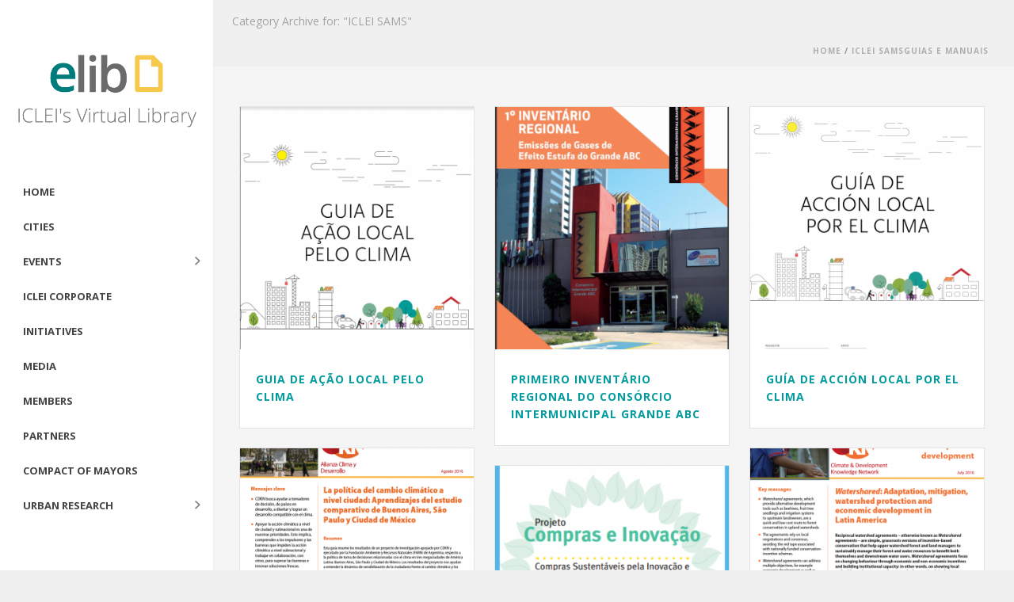

--- FILE ---
content_type: text/html; charset=UTF-8
request_url: https://e-lib.iclei.org/category/iclei-sams/
body_size: 13435
content:
<!DOCTYPE html>
<html itemscope="itemscope" itemtype="http://schema.org/WebPage" xmlns="https://www.w3.org/1999/xhtml" lang="en-US">
            
    <head>
        <meta charset="UTF-8" />
        <meta name="viewport" content="width=device-width, initial-scale=1.0, minimum-scale=1.0, maximum-scale=1.0, user-scalable=0" />
          <meta http-equiv="X-UA-Compatible" content="IE=edge,chrome=1" />
          <meta http-equiv="Content-Type" content="text/html; charset=utf-8"/>
          <meta name="format-detection" content="telephone=no">
        <title itemprop="name">
        e-lib.iclei.org   &#8211;  ICLEI SAMS        </title>

                <link rel="shortcut icon" href="https://e-lib.iclei.org/wp-content/themes/jupiter/images/favicon.png"  />
                                                <link rel="alternate" type="application/rss+xml" title="e-lib.iclei.org RSS Feed" href="https://e-lib.iclei.org/feed/">
        <link rel="alternate" type="application/atom+xml" title="e-lib.iclei.org Atom Feed" href="https://e-lib.iclei.org/feed/atom/">
        <link rel="pingback" href="https://e-lib.iclei.org/xmlrpc.php">

         <!--[if lt IE 9]>
         <script src="https://e-lib.iclei.org/wp-content/themes/jupiter/js/html5shiv.js" type="text/javascript"></script>
         <link rel='stylesheet' href='https://e-lib.iclei.org/wp-content/themes/jupiter/stylesheet/css/ie.css' /> 
         <![endif]-->
         <!--[if IE 7 ]>
               <link href="https://e-lib.iclei.org/wp-content/themes/jupiter/stylesheet/css/ie7.css" media="screen" rel="stylesheet" type="text/css" />
               <![endif]-->
         <!--[if IE 8 ]>
               <link href="https://e-lib.iclei.org/wp-content/themes/jupiter/stylesheet/css/ie8.css" media="screen" rel="stylesheet" type="text/css" />
         <![endif]-->

         <!--[if lte IE 8]>
            <script type="text/javascript" src="https://e-lib.iclei.org/wp-content/themes/jupiter/js/respond.js"></script>
         <![endif]-->

        <script type="text/javascript" src="https://www.youtube.com/player_api"></script>
        <script type="text/javascript" src="https://a.vimeocdn.com/js/froogaloop2.min.js"></script>

         
         <script type="text/javascript">
          // Init aplication namespace 
          var abb = {};
          var php = {};
          
          var mk_header_parallax, mk_banner_parallax, mk_page_parallax, mk_footer_parallax, mk_body_parallax;
          var mk_images_dir = "https://e-lib.iclei.org/wp-content/themes/jupiter/images",
          mk_theme_js_path = "https://e-lib.iclei.org/wp-content/themes/jupiter/js",
          mk_theme_dir = "https://e-lib.iclei.org/wp-content/themes/jupiter",
          mk_captcha_placeholder = "Enter Captcha",
          mk_captcha_invalid_txt = "Invalid. Try again.",
          mk_captcha_correct_txt = "Captcha correct.",
          mk_responsive_nav_width = 1140,
          mk_grid_width = 1140,
          mk_ajax_search_option = "fullscreen_search",
          mk_preloader_txt_color = "#444444",
          mk_preloader_bg_color = "#ffffff",
          mk_accent_color = "#5cb85c",
          mk_preloader_bar_color = "#5cb85c",
          mk_preloader_logo = "";
                    
          function is_touch_device() {
              return ('ontouchstart' in document.documentElement);
          }
          
         </script>
		 <script>
  (function(i,s,o,g,r,a,m){i['GoogleAnalyticsObject']=r;i[r]=i[r]||function(){
  (i[r].q=i[r].q||[]).push(arguments)},i[r].l=1*new Date();a=s.createElement(o),
  m=s.getElementsByTagName(o)[0];a.async=1;a.src=g;m.parentNode.insertBefore(a,m)
  })(window,document,'script','//www.google-analytics.com/analytics.js','ga');

  ga('create', 'UA-62200304-1', 'auto');
  ga('send', 'pageview');

</script>
    <script type="text/javascript">var ajaxurl = "https://e-lib.iclei.org/wp-admin/admin-ajax.php"</script><meta name='robots' content='noindex, nofollow' />
<link rel='dns-prefetch' href='//fonts.googleapis.com' />
<link rel='dns-prefetch' href='//s.w.org' />
<link rel="alternate" type="application/rss+xml" title="e-lib.iclei.org &raquo; Feed" href="https://e-lib.iclei.org/feed/" />
<link rel="alternate" type="application/rss+xml" title="e-lib.iclei.org &raquo; Comments Feed" href="https://e-lib.iclei.org/comments/feed/" />
<link rel="alternate" type="application/rss+xml" title="e-lib.iclei.org &raquo; ICLEI SAMS Category Feed" href="https://e-lib.iclei.org/category/iclei-sams/feed/" />
		<script type="text/javascript">
			window._wpemojiSettings = {"baseUrl":"https:\/\/s.w.org\/images\/core\/emoji\/13.1.0\/72x72\/","ext":".png","svgUrl":"https:\/\/s.w.org\/images\/core\/emoji\/13.1.0\/svg\/","svgExt":".svg","source":{"concatemoji":"https:\/\/e-lib.iclei.org\/wp-includes\/js\/wp-emoji-release.min.js?ver=5.8.12"}};
			!function(e,a,t){var n,r,o,i=a.createElement("canvas"),p=i.getContext&&i.getContext("2d");function s(e,t){var a=String.fromCharCode;p.clearRect(0,0,i.width,i.height),p.fillText(a.apply(this,e),0,0);e=i.toDataURL();return p.clearRect(0,0,i.width,i.height),p.fillText(a.apply(this,t),0,0),e===i.toDataURL()}function c(e){var t=a.createElement("script");t.src=e,t.defer=t.type="text/javascript",a.getElementsByTagName("head")[0].appendChild(t)}for(o=Array("flag","emoji"),t.supports={everything:!0,everythingExceptFlag:!0},r=0;r<o.length;r++)t.supports[o[r]]=function(e){if(!p||!p.fillText)return!1;switch(p.textBaseline="top",p.font="600 32px Arial",e){case"flag":return s([127987,65039,8205,9895,65039],[127987,65039,8203,9895,65039])?!1:!s([55356,56826,55356,56819],[55356,56826,8203,55356,56819])&&!s([55356,57332,56128,56423,56128,56418,56128,56421,56128,56430,56128,56423,56128,56447],[55356,57332,8203,56128,56423,8203,56128,56418,8203,56128,56421,8203,56128,56430,8203,56128,56423,8203,56128,56447]);case"emoji":return!s([10084,65039,8205,55357,56613],[10084,65039,8203,55357,56613])}return!1}(o[r]),t.supports.everything=t.supports.everything&&t.supports[o[r]],"flag"!==o[r]&&(t.supports.everythingExceptFlag=t.supports.everythingExceptFlag&&t.supports[o[r]]);t.supports.everythingExceptFlag=t.supports.everythingExceptFlag&&!t.supports.flag,t.DOMReady=!1,t.readyCallback=function(){t.DOMReady=!0},t.supports.everything||(n=function(){t.readyCallback()},a.addEventListener?(a.addEventListener("DOMContentLoaded",n,!1),e.addEventListener("load",n,!1)):(e.attachEvent("onload",n),a.attachEvent("onreadystatechange",function(){"complete"===a.readyState&&t.readyCallback()})),(n=t.source||{}).concatemoji?c(n.concatemoji):n.wpemoji&&n.twemoji&&(c(n.twemoji),c(n.wpemoji)))}(window,document,window._wpemojiSettings);
		</script>
		<style type="text/css">
img.wp-smiley,
img.emoji {
	display: inline !important;
	border: none !important;
	box-shadow: none !important;
	height: 1em !important;
	width: 1em !important;
	margin: 0 .07em !important;
	vertical-align: -0.1em !important;
	background: none !important;
	padding: 0 !important;
}
</style>
	<link rel='stylesheet' id='wp-block-library-css'  href='https://e-lib.iclei.org/wp-includes/css/dist/block-library/style.min.css?ver=5.8.12' type='text/css' media='all' />
<link rel='stylesheet' id='wpctc_wpctc-css'  href='https://e-lib.iclei.org/wp-content/plugins/wp-category-tag-could/css/wpctc.min.css?ver=1.7.1' type='text/css' media='all' />
<link rel='stylesheet' id='theme-styles-css'  href='https://e-lib.iclei.org/wp-content/themes/jupiter/stylesheet/css/theme-styles.min.css?ver=5.8.12' type='text/css' media='all' />
<link rel='stylesheet' id='pe-line-icon-css'  href='https://e-lib.iclei.org/wp-content/themes/jupiter/stylesheet/css/pe-line-icons.min.css?ver=5.8.12' type='text/css' media='all' />
<link rel='stylesheet' id='font-awesome-css'  href='https://e-lib.iclei.org/wp-content/themes/jupiter/stylesheet/css/font-awesome.min.css?ver=5.8.12' type='text/css' media='all' />
<link rel='stylesheet' id='icomoon-fonts-css'  href='https://e-lib.iclei.org/wp-content/themes/jupiter/stylesheet/css/icomoon-fonts.min.css?ver=5.8.12' type='text/css' media='all' />
<link rel='stylesheet' id='theme-icons-css'  href='https://e-lib.iclei.org/wp-content/themes/jupiter/stylesheet/css/theme-icons.min.css?ver=5.8.12' type='text/css' media='all' />
<link rel='stylesheet' id='google-font-api-special-1-css'  href='https://fonts.googleapis.com/css?family=Open+Sans%3A300italic%2C400italic%2C600italic%2C700italic%2C800italic%2C900italic%2C900%2C400%2C300%2C800%2C700%2C600&#038;ver=5.8.12' type='text/css' media='all' />
<link rel='stylesheet' id='google-font-api-special-2-css'  href='https://fonts.googleapis.com/css?family=Roboto%3A300italic%2C400italic%2C600italic%2C700italic%2C800italic%2C900italic%2C900%2C400%2C300%2C800%2C700%2C600&#038;ver=5.8.12' type='text/css' media='all' />
<link rel='stylesheet' id='mk-style-css'  href='https://e-lib.iclei.org/wp-content/themes/jupiter/style.css?ver=5.8.12' type='text/css' media='all' />
<link rel='stylesheet' id='theme-dynamic-styles-css'  href='https://e-lib.iclei.org/wp-content/themes/jupiter/custom.css?ver=5.8.12' type='text/css' media='all' />
<style id='theme-dynamic-styles-inline-css' type='text/css'>
body {}body {font-family: Open Sans }p {font-family: Roboto }body{background-color:#f0f0f0; }#mk-header{background-color:#f0f0f0; }.mk-header-bg{background-color:#ffffff; }.mk-header-toolbar{background-color: #ffffff;}#theme-page{background-color:#f5f5f5; }#mk-footer{background-color:#3d4045; }#mk-footer .footer-wrapper{padding:30px 0;}#mk-footer .widget{margin-bottom:40px;}#mk-footer [class*='mk-col-'] {padding:0 2%;}#sub-footer{background-color: #43474d;}.mk-footer-copyright {font-size:11px;letter-spacing: 1px;}#mk-boxed-layout{  -webkit-box-shadow: 0 0 0px rgba(0, 0, 0, 0);  -moz-box-shadow: 0 0 0px rgba(0, 0, 0, 0);  box-shadow: 0 0 0px rgba(0, 0, 0, 0);}.mk-tabs-panes,.mk-news-tab .mk-tabs-tabs li.ui-tabs-active a,.mk-divider .divider-go-top,.ajax-container,.mk-fancy-title.pattern-style span,.mk-portfolio-view-all,.mk-woo-view-all,.mk-blog-view-all{background-color: #f5f5f5;}.mk-header-bg{  -webkit-opacity: 1;  -moz-opacity: 1;  -o-opacity: 1;  opacity: 1;}.header-sticky-ready .mk-header-bg{  -webkit-opacity: 1;  -moz-opacity: 1;  -o-opacity: 1;  opacity: 1;}.mk-header-inner,.header-sticky-ready .mk-header-inner,.header-style-2.header-sticky-ready .mk-classic-nav-bg{border-bottom:1px solid #ededed;}.header-style-4.header-align-left .mk-header-inner,.header-style-4.header-align-center .mk-header-inner {border-bottom:none;border-right:1px solid #ededed;}.header-style-4.header-align-right .mk-header-inner {border-bottom:none;border-left:1px solid #ededed;}.header-style-2 .mk-header-nav-container {border-top:1px solid #ededed;}#mk-header{border-bottom:1px solid #ededed;}body{font-size: 14px;color: #777777;font-weight: normal;line-height: 1.66em;}p,.mk-box-icon-2-content {font-size: 14px;color: #777777;line-height: 1.66em;}a {color: #039b9e;}a:hover {color: #444444;}#theme-page strong {color: #5cb85c;}#theme-page h1{font-size: 36px;color: #404040;font-weight: bold;text-transform: uppercase;}#theme-page h2{font-size: 30px;color: #404040;font-weight: bold;text-transform: uppercase;}#theme-page h3{font-size: 24px;color: #404040;font-weight: bold;text-transform: uppercase;}#theme-page h4{font-size: 18px;color: #404040;font-weight: bold;text-transform: uppercase;}#theme-page h5{font-size: 16px;color: #404040;font-weight: bold;text-transform: uppercase;}#theme-page h6{font-size: 14px;color: #404040;font-weight: normal;text-transform: uppercase;}.page-introduce-title{font-size: 20px;color: #4d4d4d;text-transform: uppercase;font-weight: normal;letter-spacing: 2px;}.page-introduce-subtitle{font-size: 14px;line-height: 100%;color: #a3a3a3;font-size: 14px;text-transform: none;}::-webkit-selection{background-color: #5cb85c;color:#fff;}::-moz-selection{background-color: #5cb85c;color:#fff;}::selection{background-color: #5cb85c;color:#fff;}#mk-sidebar,#mk-sidebar p{font-size: 14px;color: #999999;font-weight: normal;}#mk-sidebar .widgettitle{text-transform: uppercase;font-size: 14px;color: #333333;font-weight: bolder;}#mk-sidebar .widgettitle a{color: #333333;}#mk-sidebar .widget a{color: #999999;}#mk-footer,#mk-footer p{font-size: 14px;color: #808080;font-weight: normal;}#mk-footer .widgettitle{text-transform: uppercase;font-size: 14px;color: #ffffff;font-weight: 800;}#mk-footer .widgettitle a{color: #ffffff;}#mk-footer .widget:not(.widget_social_networks) a{color: #999999;}.mk-side-dashboard {background-color: #444444;}.mk-side-dashboard,.mk-side-dashboard p{font-size: 12px;color: #eeeeee;font-weight: normal;}.mk-side-dashboard .widgettitle{text-transform: uppercase;font-size: 14px;color: #ffffff;font-weight: 800;}.mk-side-dashboard .widgettitle a{color: #ffffff;}.mk-side-dashboard .widget a{color: #fafafa;}.sidedash-navigation-ul li a,.sidedash-navigation-ul li .mk-nav-arrow {color:#ffffff;}.sidedash-navigation-ul li a:hover {color:#ffffff;background-color:;}.mk-fullscreen-nav{background-color:#444444;}.mk-fullscreen-nav .mk-fullscreen-nav-wrapper .mk-fullscreen-nav-logo {margin-bottom: 125px;}.mk-fullscreen-nav .fullscreen-navigation-ul .menu-item a{color: #ffffff;text-transform: uppercase;font-size: 16px;letter-spacing: 0;font-weight: 800;padding: 25px 0;color: #ffffff;}.mk-fullscreen-nav .fullscreen-navigation-ul .menu-item a:hover{background-color: #ffffff;color: #444444;}#mk-sidebar .widget:not(.widget_social_networks) a:hover {color: #5cb85c;}#mk-footer .widget:not(.widget_social_networks) a:hover {color: #5cb85c;}.mk-side-dashboard .widget:not(.widget_social_networks) a:hover{color: #5cb85c;}.mk-grid{max-width: 1140px;}.mk-header-nav-container, .mk-classic-menu-wrapper{width: 1140px;}.theme-page-wrapper #mk-sidebar.mk-builtin{width: 27%;}.theme-page-wrapper.right-layout .theme-content,.theme-page-wrapper.left-layout .theme-content{width: 73%;}.mk-boxed-enabled #mk-boxed-layout,.mk-boxed-enabled #mk-boxed-layout .header-style-1 .mk-header-holder,.mk-boxed-enabled #mk-boxed-layout .header-style-3 .mk-header-holder{max-width: 1200px;}.mk-boxed-enabled #mk-boxed-layout .header-style-1 .mk-header-holder,.mk-boxed-enabled #mk-boxed-layout .header-style-3 .mk-header-holder{width: 100% !important;left:auto !important;}.mk-boxed-enabled #mk-boxed-layout .header-style-2.header-sticky-ready .mk-header-nav-container {width: 1200px !important;left:auto !important;}.header-style-1 .mk-header-start-tour,.header-style-3 .mk-header-start-tour,.header-style-1 .mk-header-inner #mk-header-search,.header-style-1 .mk-header-inner,.header-style-1 .mk-search-trigger,.header-style-3 .mk-header-inner,.header-style-1 .header-logo,.header-style-3 .header-logo,.header-style-1 .shopping-cart-header,.header-style-3 .shopping-cart-header,.header-style-1 #mk-header-social.header-section a,.header-style-2 #mk-header-social.header-section a,.header-style-3 #mk-header-social.header-section a{height: 140px;line-height:140px;}@media handheld, only screen and (max-width: 1140px){.header-grid.mk-grid .header-logo.left-logo{left: 15px !important;}.header-grid.mk-grid .header-logo.right-logo, .mk-header-right {right: 15px !important;}}#mk-theme-container:not(.mk-transparent-header) .header-style-1 .mk-header-padding-wrapper,#mk-theme-container:not(.mk-transparent-header) .header-style-3 .mk-header-padding-wrapper {padding-top:140px;}@media handheld, only screen and (max-width: 960px){.theme-page-wrapper .theme-content{width: 100% !important;float: none !important;}.theme-page-wrapper{padding-right:15px !important;padding-left: 15px !important;}.theme-page-wrapper .theme-content:not(.no-padding){padding:25px 0 !important;}.theme-page-wrapper #mk-sidebar{width: 100% !important;float: none !important;padding: 0 !important;}.theme-page-wrapper #mk-sidebar .sidebar-wrapper{padding:20px 0 !important;}}@media handheld, only screen and (max-width: 1140px){.mk-go-top,.mk-quick-contact-wrapper{bottom:70px !important;}.mk-grid {width: 100%;}.mk-padding-wrapper {padding: 0 20px;} }#mk-toolbar-navigation ul li a,.mk-language-nav > a,.mk-header-login .mk-login-link,.mk-subscribe-link,.mk-checkout-btn,.mk-header-tagline a,.header-toolbar-contact a,#mk-toolbar-navigation ul li a:hover,.mk-language-nav > a:hover,.mk-header-login .mk-login-link:hover,.mk-subscribe-link:hover,.mk-checkout-btn:hover,.mk-header-tagline a:hover{color:#999999;}.mk-header-tagline,.header-toolbar-contact,.mk-header-date{color:#999999;}.mk-header-toolbar #mk-header-social a i {color:#999999;}.header-section#mk-header-social ul li a i {color: #999999;}.header-section#mk-header-social ul li a:hover i {color: #43616d;}.header-style-2 .header-logo,.header-style-4 .header-logo{height: 140px !important;}.header-style-4 .header-logo {margin:40px 0;}.header-style-2 .mk-header-inner{line-height:140px;}.mk-header-nav-container{background-color: #ffffff;}.mk-header-start-tour{font-size: 14px;color: #333333;}.mk-header-start-tour:hover{color: #333333;}.mk-classic-nav-bg{background-color:#ffffff;}.mk-search-trigger,.mk-shoping-cart-link i,.mk-header-cart-count,.mk-toolbar-resposnive-icon i{color: #444444;}.mk-css-icon-close div,.mk-css-icon-menu div {background-color: #444444;}#mk-header-searchform .text-input{background-color: !important;color: #c7c7c7;}#mk-header-searchform span i{color: #c7c7c7;}#mk-header-searchform .text-input::-webkit-input-placeholder{color: #c7c7c7;}#mk-header-searchform .text-input:-ms-input-placeholder{color: #c7c7c7;}#mk-header-searchform .text-input:-moz-placeholder{color: #c7c7c7;}.header-style-1.header-sticky-ready .menu-hover-style-1 .main-navigation-ul > li > a,.header-style-3.header-sticky-ready .menu-hover-style-1 .main-navigation-ul > li > a,.header-style-1.header-sticky-ready .menu-hover-style-5 .main-navigation-ul > li,.header-style-1.header-sticky-ready .menu-hover-style-2 .main-navigation-ul > li > a,.header-style-3.header-sticky-ready .menu-hover-style-2 .main-navigation-ul > li > a,.header-style-1.header-style-1.header-sticky-ready .menu-hover-style-4 .main-navigation-ul > li > a,.header-style-3.header-sticky-ready .menu-hover-style-4 .main-navigation-ul > li > a,.header-style-1.header-sticky-ready .menu-hover-style-3 .main-navigation-ul > li,.header-style-1.header-sticky-ready .mk-header-inner #mk-header-search,.header-style-3.header-sticky-ready .mk-header-holder #mk-header-search,.header-sticky-ready.header-style-3 .mk-header-start-tour,.header-sticky-ready.header-style-1 .mk-header-start-tour,.header-sticky-ready.header-style-1 .mk-header-inner,.header-sticky-ready.header-style-3 .mk-header-inner,.header-sticky-ready.header-style-3 .header-logo,.header-sticky-ready.header-style-1 .header-logo,.header-sticky-ready.header-style-1 .mk-search-trigger,.header-sticky-ready.header-style-1 .mk-search-trigger i,.header-sticky-ready.header-style-1 .shopping-cart-header,.header-sticky-ready.header-style-1 .shopping-cart-header i,.header-sticky-ready.header-style-3 .shopping-cart-header,.header-sticky-ready.header-style-1 #mk-header-social.header-section a,.header-sticky-ready.header-style-3 #mk-header-social.header-section a{height:55px !important;line-height:55px !important;}#mk-header-social.header-section a.small {margin-top: 53px;}#mk-header-social.header-section a.medium {margin-top: 45px;}#mk-header-social.header-section a.large {margin-top: 37px;}.header-sticky-ready #mk-header-social.header-section a.small,.header-sticky-ready #mk-header-social.header-section a.medium,.header-sticky-ready #mk-header-social.header-section a.large {margin-top: 10.5px;line-height: 16px !important;height: 16px !important;font-size: 16px !important;width: 16px !important;padding: 8px !important;}.header-sticky-ready #mk-header-social.header-section a.small i:before,.header-sticky-ready #mk-header-social.header-section a.medium i:before,.header-sticky-ready #mk-header-social.header-section a.large i:before {line-height: 16px !important;font-size: 16px !important;}.main-navigation-ul > li.menu-item > a.menu-item-link{color: #444444;font-size: 13px;font-weight: bold;padding-right:20px;padding-left:20px;text-transform:uppercase;letter-spacing:0px;}.mk-vm-menuwrapper ul li a {color: #444444;font-size: 13px;font-weight: bold;text-transform:uppercase;}.mk-vm-menuwrapper li > a:after,.mk-vm-menuwrapper li.mk-vm-back:after {color: #444444;}.main-navigation-ul > li.no-mega-menu ul.sub-menu li.menu-item a.menu-item-link {width:230px;}.mk-header-3-menu-trigger {color: #444444;}.menu-hover-style-1 .main-navigation-ul li.menu-item > a.menu-item-link:hover,.menu-hover-style-1 .main-navigation-ul li.menu-item:hover > a.menu-item-link,.menu-hover-style-1 .main-navigation-ul li.current-menu-item > a.menu-item-link,.menu-hover-style-1 .main-navigation-ul li.current-menu-ancestor > a.menu-item-link,.menu-hover-style-2 .main-navigation-ul li.menu-item > a.menu-item-link:hover,.menu-hover-style-2 .main-navigation-ul li.menu-item:hover > a.menu-item-link,.menu-hover-style-2 .main-navigation-ul li.current-menu-item > a.menu-item-link,.menu-hover-style-2 .main-navigation-ul li.current-menu-ancestor > a.menu-item-link,.menu-hover-style-1.mk-vm-menuwrapper li.menu-item > a:hover,.menu-hover-style-1.mk-vm-menuwrapper li.menu-item:hover > a,.menu-hover-style-1.mk-vm-menuwrapper li.current-menu-item > a,.menu-hover-style-1.mk-vm-menuwrapper li.current-menu-ancestor > a,.menu-hover-style-2.mk-vm-menuwrapper li.menu-item > a:hover,.menu-hover-style-2.mk-vm-menuwrapper li.menu-item:hover > a,.menu-hover-style-2.mk-vm-menuwrapper li.current-menu-item > a,.menu-hover-style-2.mk-vm-menuwrapper li.current-menu-ancestor > a{color: #039b9e !important;}.menu-hover-style-3 .main-navigation-ul > li.menu-item > a.menu-item-link:hover,.menu-hover-style-3 .main-navigation-ul > li.menu-item:hover > a.menu-item-link,.menu-hover-style-3.mk-vm-menuwrapper li > a:hover,.menu-hover-style-3.mk-vm-menuwrapper li:hover > a{border:2px solid #039b9e;}.menu-hover-style-3 .main-navigation-ul > li.current-menu-item > a.menu-item-link,.menu-hover-style-3 .main-navigation-ul > li.current-menu-ancestor > a.menu-item-link,.menu-hover-style-3.mk-vm-menuwrapper li.current-menu-item > a,.menu-hover-style-3.mk-vm-menuwrapper li.current-menu-ancestor > a{border:2px solid #039b9e;background-color:#039b9e;color:#039b9e;}.menu-hover-style-3.mk-vm-menuwrapper li.current-menu-ancestor > a:after {color:#039b9e;}.menu-hover-style-4 .main-navigation-ul li.menu-item > a.menu-item-link:hover,.menu-hover-style-4 .main-navigation-ul li.menu-item:hover > a.menu-item-link,.menu-hover-style-4 .main-navigation-ul li.current-menu-item > a.menu-item-link,.menu-hover-style-4 .main-navigation-ul li.current-menu-ancestor > a.menu-item-link,.menu-hover-style-4.mk-vm-menuwrapper li a:hover,.menu-hover-style-4.mk-vm-menuwrapper li:hover > a,.menu-hover-style-4.mk-vm-menuwrapper li.current-menu-item > a,.menu-hover-style-4.mk-vm-menuwrapper li.current-menu-ancestor > a,.menu-hover-style-5 .main-navigation-ul > li.menu-item > a.menu-item-link:after{background-color: #039b9e;color:#039b9e;}.menu-hover-style-4.mk-vm-menuwrapper li.current-menu-ancestor > a:after,.menu-hover-style-4.mk-vm-menuwrapper li.current-menu-item > a:after,.menu-hover-style-4.mk-vm-menuwrapper li:hover > a:after,.menu-hover-style-4.mk-vm-menuwrapper li a:hover::after {color:#039b9e;}.menu-hover-style-1 .main-navigation-ul > li.dropdownOpen > a.menu-item-link,.menu-hover-style-1 .main-navigation-ul > li.active > a.menu-item-link,.menu-hover-style-1 .main-navigation-ul > li.open > a.menu-item-link,.menu-hover-style-1 .main-navigation-ul > li.menu-item > a:hover,.menu-hover-style-1 .main-navigation-ul > li.current-menu-item > a.menu-item-link,.menu-hover-style-1 .main-navigation-ul > li.current-menu-ancestor > a.menu-item-link {border-top-color:#039b9e;}.menu-hover-style-1.mk-vm-menuwrapper li > a:hover,.menu-hover-style-1.mk-vm-menuwrapper li.current-menu-item > a,.menu-hover-style-1.mk-vm-menuwrapper li.current-menu-ancestor > a{border-left-color:#039b9e;}.header-style-1 .menu-hover-style-1 .main-navigation-ul > li > a,.header-style-1 .menu-hover-style-2 .main-navigation-ul > li > a,.header-style-1 .menu-hover-style-4 .main-navigation-ul > li > a,.header-style-1 .menu-hover-style-5 .main-navigation-ul > li {height: 140px;line-height:140px;}.header-style-1 .menu-hover-style-3 .main-navigation-ul > li,.header-style-1 .menu-hover-style-5 .main-navigation-ul > li{height: 140px;line-height:140px;}.header-style-1 .menu-hover-style-3 .main-navigation-ul > li > a {line-height:70px;}.header-style-1.header-sticky-ready .menu-hover-style-3 .main-navigation-ul > li > a {line-height:36.666666666667px;}.header-style-1 .menu-hover-style-5 .main-navigation-ul > li > a {line-height:20px;vertical-align:middle;}.main-navigation-ul > li.no-mega-menu  ul.sub-menu:after,.main-navigation-ul > li.has-mega-menu > ul.sub-menu:after{  background-color:#5cb85c;}.mk-shopping-cart-box {border-top:2px solid #5cb85c;}#mk-main-navigation li.no-mega-menu ul.sub-menu,#mk-main-navigation li.has-mega-menu > ul.sub-menu,.mk-shopping-cart-box{background-color: #333333;}#mk-main-navigation ul.sub-menu a.menu-item-link,#mk-main-navigation ul .megamenu-title,.megamenu-widgets-container a,.mk-shopping-cart-box .product_list_widget li a,.mk-shopping-cart-box .product_list_widget li.empty,.mk-shopping-cart-box .product_list_widget li span,.mk-shopping-cart-box .widget_shopping_cart .total{color: #b3b3b3;}.mk-shopping-cart-box .mk-button.cart-widget-btn {border-color:#b3b3b3;color:#b3b3b3;}.mk-shopping-cart-box .mk-button.cart-widget-btn:hover {background-color:#b3b3b3;color:#333333;}#mk-main-navigation ul .megamenu-title{color: #ffffff;}#mk-main-navigation ul .megamenu-title:after{background-color: #ffffff;}.megamenu-widgets-container {color: #b3b3b3;}.megamenu-widgets-container .widgettitle{text-transform: uppercase;font-size: 14px;font-weight: bolder;}#mk-main-navigation ul.sub-menu li.menu-item ul.sub-menu li.menu-item a.menu-item-link i{color: #e0e0e0;}#mk-main-navigation ul.sub-menu a.menu-item-link:hover{color: #ffffff !important;}.megamenu-widgets-container a:hover {color: #ffffff;}.main-navigation-ul li.menu-item ul.sub-menu li.menu-item a.menu-item-link:hover,.main-navigation-ul li.menu-item ul.sub-menu li.menu-item:hover > a.menu-item-link,.main-navigation-ul ul.sub-menu li.menu-item a.menu-item-link:hover,.main-navigation-ul ul.sub-menu li.menu-item:hover > a.menu-item-link,.main-navigation-ul ul.sub-menu li.current-menu-item > a.menu-item-link{background-color: !important;}.mk-search-trigger:hover,.mk-header-start-tour:hover{color: #039b9e;}.main-navigation-ul li.menu-item ul.sub-menu li.menu-item a.menu-item-link{font-size: 12px;font-weight: normal;text-transform:uppercase;letter-spacing: 1px;}.has-mega-menu .megamenu-title {letter-spacing: 1px;}.header-style-4 {text-align : left}.mk-vm-menuwrapper li > a {padding-right: 45px;}@media handheld, only screen and (max-width: 1140px){.header-style-1 .mk-header-inner,.header-style-3 .mk-header-inner,.header-style-3 .header-logo,.header-style-1 .header-logo,.header-style-1 .shopping-cart-header,.header-style-3 .shopping-cart-header{height:90px;line-height:90px;}#mk-header:not(.header-style-4) .mk-header-holder {position:relative !important;top:0 !important;}.mk-header-padding-wrapper {display:none !important;}.mk-header-nav-container{width: auto !important;display:none;}.header-style-1 .mk-header-right,.header-style-2 .mk-header-right,.header-style-3 .mk-header-right {right:55px !important;}.header-style-1 .mk-header-inner #mk-header-search,.header-style-2 .mk-header-inner #mk-header-search,.header-style-3 .mk-header-inner #mk-header-search{display:none !important;}.mk-fullscreen-search-overlay {display:none;}#mk-header-search{padding-bottom: 10px !important;}#mk-header-searchform span .text-input{width: 100% !important;}.header-style-2 .header-logo .center-logo{    text-align: right !important;}.header-style-2 .header-logo .center-logo a{    margin: 0 !important;}.header-logo,.header-style-4 .header-logo{    height: 90px !important;}.mk-header-inner{padding-top:0 !important;}.header-logo{position:relative !important;right:auto !important;left:auto !important;float:left !important;text-align:left;}.shopping-cart-header{margin:0 20px 0 0 !important;}#mk-responsive-nav{background-color:#ffffff !important;}.mk-header-nav-container #mk-responsive-nav{visibility: hidden;}#mk-responsive-nav li ul li .megamenu-title:hover,#mk-responsive-nav li ul li .megamenu-title,#mk-responsive-nav li a, #mk-responsive-nav li ul li a:hover,#mk-responsive-nav .mk-nav-arrow{  color:#444444 !important;}.mk-mega-icon{display:none !important;}.mk-header-bg{zoom:1 !important;filter:alpha(opacity=100) !important;opacity:1 !important;}.header-style-1 .mk-nav-responsive-link,.header-style-2 .mk-nav-responsive-link{display:block !important;}.mk-header-nav-container{height:100%;z-index:200;}#mk-main-navigation{position:relative;z-index:2;}.mk_megamenu_columns_2,.mk_megamenu_columns_3,.mk_megamenu_columns_4,.mk_megamenu_columns_5,.mk_megamenu_columns_6{width:100% !important;}.header-style-1.header-align-right .header-logo img,.header-style-3.header-align-right .header-logo img,.header-style-3.header-align-center .header-logo img {float: left !important;right:auto !important;}.header-style-4 .mk-header-inner {width: auto !important;position: relative !important;overflow: visible;padding-bottom: 0;}.admin-bar .header-style-4 .mk-header-inner {top:0 !important;}.header-style-4 .mk-header-right {display: none;}.header-style-4 .mk-nav-responsive-link {display: block !important;}.header-style-4 .mk-vm-menuwrapper,.header-style-4 #mk-header-search {display: none;}.header-style-4 .header-logo {width:auto !important;display: inline-block !important;text-align:left !important;margin:0 !important;}.vertical-header-enabled .header-style-4 .header-logo img {max-width: 100% !important;left: 20px!important;top:50%!important;-webkit-transform: translate(0, -50%)!important;-moz-transform: translate(0, -50%)!important;-ms-transform: translate(0, -50%)!important;-o-transform: translate(0, -50%)!important;transform: translate(0, -50%)!important;position:relative !important;}.vertical-header-enabled.vertical-header-left #theme-page > .mk-main-wrapper-holder,.vertical-header-enabled.vertical-header-center #theme-page > .mk-main-wrapper-holder,.vertical-header-enabled.vertical-header-left #theme-page > .mk-page-section,.vertical-header-enabled.vertical-header-center #theme-page > .mk-page-section,.vertical-header-enabled.vertical-header-left #theme-page > .wpb_row,.vertical-header-enabled.vertical-header-center #theme-page > .wpb_row,.vertical-header-enabled.vertical-header-left #mk-theme-container:not(.mk-transparent-header), .vertical-header-enabled.vertical-header-center #mk-footer,.vertical-header-enabled.vertical-header-left #mk-footer,.vertical-header-enabled.vertical-header-center #mk-theme-container:not(.mk-transparent-header) {  padding-left: 0 !important;}.vertical-header-enabled.vertical-header-right #theme-page > .mk-main-wrapper-holder,.vertical-header-enabled.vertical-header-right #theme-page > .mk-page-section,.vertical-header-enabled.vertical-header-right #theme-page > .wpb_row,.vertical-header-enabled.vertical-header-right #mk-footer,.vertical-header-enabled.vertical-header-right #mk-theme-container:not(.mk-transparent-header) {  padding-right: 0 !important;}}@media handheld, only screen and (min-width: 1140px) {  .mk-transparent-header .sticky-style-slide .mk-header-holder {    position: absolute;  }  .mk-transparent-header .remove-header-bg-true:not(.header-sticky-ready) .mk-header-bg {    opacity: 0;  }  .mk-transparent-header .remove-header-bg-true#mk-header:not(.header-sticky-ready) .mk-header-inner {    border: 0;  }  .mk-transparent-header .remove-header-bg-true.light-header-skin:not(.header-sticky-ready) .mk-desktop-logo.light-logo {    display: block !important;  }  .mk-transparent-header .remove-header-bg-true.light-header-skin:not(.header-sticky-ready) .mk-desktop-logo.dark-logo {    display: none !important;  }  .mk-transparent-header .remove-header-bg-true.light-header-skin:not(.header-sticky-ready) .main-navigation-ul > li.menu-item > a.menu-item-link,  .mk-transparent-header .remove-header-bg-true.light-header-skin:not(.header-sticky-ready) .mk-search-trigger,  .mk-transparent-header .remove-header-bg-true.light-header-skin:not(.header-sticky-ready) .mk-shoping-cart-link i,  .mk-transparent-header .remove-header-bg-true.light-header-skin:not(.header-sticky-ready) .mk-header-cart-count,  .mk-transparent-header .remove-header-bg-true.light-header-skin:not(.header-sticky-ready) .mk-header-start-tour,  .mk-transparent-header .remove-header-bg-true.light-header-skin:not(.header-sticky-ready) #mk-header-social a i,  .mk-transparent-header .remove-header-bg-true.light-header-skin:not(.header-sticky-ready) .menu-hover-style-1 .main-navigation-ul > li.menu-item > a.menu-item-link:hover,  .mk-transparent-header .remove-header-bg-true.light-header-skin:not(.header-sticky-ready) .menu-hover-style-1 .main-navigation-ul > li.menu-item:hover > a.menu-item-link,  .mk-transparent-header .remove-header-bg-true.light-header-skin:not(.header-sticky-ready) .menu-hover-style-1 .main-navigation-ul > li.current-menu-item > a.menu-item-link,  .mk-transparent-header .remove-header-bg-true.light-header-skin:not(.header-sticky-ready) .menu-hover-style-1 .main-navigation-ul > li.current-menu-ancestor > a.menu-item-link,  .mk-transparent-header .remove-header-bg-true.light-header-skin:not(.header-sticky-ready) .menu-hover-style-2 .main-navigation-ul > li.menu-item > a.menu-item-link:hover,  .mk-transparent-header .remove-header-bg-true.light-header-skin:not(.header-sticky-ready) .menu-hover-style-2 .main-navigation-ul > li.menu-item:hover > a.menu-item-link,  .mk-transparent-header .remove-header-bg-true.light-header-skin:not(.header-sticky-ready) .menu-hover-style-2 .main-navigation-ul > li.current-menu-item > a.menu-item-link,  .mk-transparent-header .remove-header-bg-true.light-header-skin:not(.header-sticky-ready) .mk-vm-menuwrapper li a,  .mk-transparent-header .remove-header-bg-true.light-header-skin:not(.header-sticky-ready) .mk-vm-menuwrapper li > a:after,   .mk-transparent-header .remove-header-bg-true.light-header-skin:not(.header-sticky-ready) .mk-vm-menuwrapper li.mk-vm-back:after {    color: #fff !important;  }  .mk-transparent-header .remove-header-bg-true.light-header-skin:not(.header-sticky-ready) .mk-css-icon-menu div {    background-color: #fff !important;  }  .mk-transparent-header .remove-header-bg-true.light-header-skin:not(.header-sticky-ready) .menu-hover-style-1 .main-navigation-ul > li.dropdownOpen > a.menu-item-link,  .mk-transparent-header .remove-header-bg-true.light-header-skin:not(.header-sticky-ready) .menu-hover-style-1 .main-navigation-ul > li.active > a.menu-item-link,  .mk-transparent-header .remove-header-bg-true.light-header-skin:not(.header-sticky-ready) .menu-hover-style-1 .main-navigation-ul > li.open > a.menu-item-link,  .mk-transparent-header .remove-header-bg-true.light-header-skin:not(.header-sticky-ready) .menu-hover-style-1 .main-navigation-ul > li.menu-item > a:hover,  .mk-transparent-header .remove-header-bg-true.light-header-skin:not(.header-sticky-ready) .menu-hover-style-1 .main-navigation-ul > li.current-menu-item > a.menu-item-link,  .mk-transparent-header .remove-header-bg-true.light-header-skin:not(.header-sticky-ready) .menu-hover-style-1 .main-navigation-ul > li.current-menu-ancestor > a.menu-item-link {    border-top-color: #fff;  }  .mk-transparent-header .remove-header-bg-true.light-header-skin:not(.header-sticky-ready) .menu-hover-style-3 .main-navigation-ul > li.current-menu-item > a.menu-item-link,  .mk-transparent-header .remove-header-bg-true.light-header-skin:not(.header-sticky-ready) .menu-hover-style-3 .main-navigation-ul > li.current-menu-ancestor > a.menu-item-link,  .mk-transparent-header .remove-header-bg-true.light-header-skin:not(.header-sticky-ready) .menu-hover-style-3.mk-vm-menuwrapper li.current-menu-item > a,  .mk-transparent-header .remove-header-bg-true.light-header-skin:not(.header-sticky-ready) .menu-hover-style-3.mk-vm-menuwrapper li.current-menu-ancestor > a {    border: 2px solid #fff;    background-color: #fff;    color: #222 !important;  }  .mk-transparent-header .remove-header-bg-true.light-header-skin:not(.header-sticky-ready) .menu-hover-style-3 .main-navigation-ul > li.menu-item > a.menu-item-link:hover,  .mk-transparent-header .remove-header-bg-true.light-header-skin:not(.header-sticky-ready) .menu-hover-style-3 .main-navigation-ul > li.menu-item:hover > a.menu-item-link,  .mk-transparent-header .remove-header-bg-true.light-header-skin:not(.header-sticky-ready) .menu-hover-style-3.mk-vm-menuwrapper li > a:hover,  .mk-transparent-header .remove-header-bg-true.light-header-skin:not(.header-sticky-ready) .menu-hover-style-3.mk-vm-menuwrapper li:hover > a {    border: 2px solid #fff;  }  .mk-transparent-header .remove-header-bg-true.light-header-skin:not(.header-sticky-ready) .menu-hover-style-4 .main-navigation-ul li.menu-item > a.menu-item-link:hover,  .mk-transparent-header .remove-header-bg-true.light-header-skin:not(.header-sticky-ready) .menu-hover-style-4 .main-navigation-ul li.menu-item:hover > a.menu-item-link,  .mk-transparent-header .remove-header-bg-true.light-header-skin:not(.header-sticky-ready) .menu-hover-style-4 .main-navigation-ul li.current-menu-item > a.menu-item-link,  .mk-transparent-header .remove-header-bg-true.light-header-skin:not(.header-sticky-ready) .menu-hover-style-5 .main-navigation-ul > li.menu-item > a.menu-item-link:after {    background-color: #fff;    color: #222 !important;  }  .mk-transparent-header .remove-header-bg-true.dark-header-skin:not(.header-sticky-ready) .mk-desktop-logo.dark-logo {    display: block !important;  }  .mk-transparent-header .remove-header-bg-true.dark-header-skin:not(.header-sticky-ready) .mk-desktop-logo.light-logo {    display: none !important;  }  .mk-transparent-header .remove-header-bg-true.dark-header-skin:not(.header-sticky-ready) .main-navigation-ul > li.menu-item > a.menu-item-link,  .mk-transparent-header .remove-header-bg-true.dark-header-skin:not(.header-sticky-ready) .mk-search-trigger,  .mk-transparent-header .remove-header-bg-true.dark-header-skin:not(.header-sticky-ready) .mk-shoping-cart-link i,  .mk-transparent-header .remove-header-bg-true.dark-header-skin:not(.header-sticky-ready) .mk-header-cart-count,  .mk-transparent-header .remove-header-bg-true.dark-header-skin:not(.header-sticky-ready) .mk-header-start-tour,  .mk-transparent-header .remove-header-bg-true.dark-header-skin:not(.header-sticky-ready) #mk-header-social a i,  .mk-transparent-header .remove-header-bg-true.dark-header-skin:not(.header-sticky-ready) .menu-hover-style-1 .main-navigation-ul li.menu-item > a.menu-item-link:hover,  .mk-transparent-header .remove-header-bg-true.dark-header-skin:not(.header-sticky-ready) .menu-hover-style-1 .main-navigation-ul li.menu-item:hover > a.menu-item-link,  .mk-transparent-header .remove-header-bg-true.dark-header-skin:not(.header-sticky-ready) .menu-hover-style-1 .main-navigation-ul li.current-menu-item > a.menu-item-link,  .mk-transparent-header .remove-header-bg-true.dark-header-skin:not(.header-sticky-ready) .menu-hover-style-1 .main-navigation-ul li.current-menu-ancestor > a.menu-item-link,  .mk-transparent-header .remove-header-bg-true.dark-header-skin:not(.header-sticky-ready) .menu-hover-style-2 .main-navigation-ul li.menu-item > a.menu-item-link:hover,  .mk-transparent-header .remove-header-bg-true.dark-header-skin:not(.header-sticky-ready) .menu-hover-style-2 .main-navigation-ul li.menu-item:hover > a.menu-item-link,  .mk-transparent-header .remove-header-bg-true.dark-header-skin:not(.header-sticky-ready) .menu-hover-style-2 .main-navigation-ul li.current-menu-item > a.menu-item-link,  .mk-transparent-header .remove-header-bg-true.dark-header-skin:not(.header-sticky-ready) .menu-hover-style-2 .main-navigation-ul li.current-menu-ancestor > a.menu-item-link,  .mk-transparent-header .remove-header-bg-true.dark-header-skin:not(.header-sticky-ready) .mk-vm-menuwrapper li a,  .mk-transparent-header .remove-header-bg-true.dark-header-skin:not(.header-sticky-ready) .mk-vm-menuwrapper li > a:after,   .mk-transparent-header .remove-header-bg-true.dark-header-skin:not(.header-sticky-ready) .mk-vm-menuwrapper li.mk-vm-back:after {    color: #222 !important;  }  .mk-transparent-header .remove-header-bg-true.dark-header-skin:not(.header-sticky-ready) .menu-hover-style-1 .main-navigation-ul > li.dropdownOpen > a.menu-item-link,  .mk-transparent-header .remove-header-bg-true.dark-header-skin:not(.header-sticky-ready) .menu-hover-style-1 .main-navigation-ul > li.active > a.menu-item-link,  .mk-transparent-header .remove-header-bg-true.dark-header-skin:not(.header-sticky-ready) .menu-hover-style-1 .main-navigation-ul > li.open > a.menu-item-link,  .mk-transparent-header .remove-header-bg-true.dark-header-skin:not(.header-sticky-ready) .menu-hover-style-1 .main-navigation-ul > li.menu-item > a:hover,  .mk-transparent-header .remove-header-bg-true.dark-header-skin:not(.header-sticky-ready) .menu-hover-style-1 .main-navigation-ul > li.current-menu-item > a.menu-item-link,  .mk-transparent-header .remove-header-bg-true.dark-header-skin:not(.header-sticky-ready) .menu-hover-style-1 .main-navigation-ul > li.current-menu-ancestor > a.menu-item-link {    border-top-color: #222;  }  .mk-transparent-header .remove-header-bg-true.dark-header-skin:not(.header-sticky-ready) .mk-css-icon-menu div {    background-color: #222 !important;  }  .mk-transparent-header .remove-header-bg-true.dark-header-skin:not(.header-sticky-ready) .menu-hover-style-3 .main-navigation-ul > li.current-menu-item > a.menu-item-link,  .mk-transparent-header .remove-header-bg-true.dark-header-skin:not(.header-sticky-ready) .menu-hover-style-3 .main-navigation-ul > li.current-menu-ancestor > a.menu-item-link,  .mk-transparent-header .remove-header-bg-true.dark-header-skin:not(.header-sticky-ready) .menu-hover-style-3.mk-vm-menuwrapper li.current-menu-item > a,  .mk-transparent-header .remove-header-bg-true.dark-header-skin:not(.header-sticky-ready) .menu-hover-style-3.mk-vm-menuwrapper li.current-menu-ancestor > a {    border: 2px solid #222;    background-color: #222;    color: #fff !important;  }  .mk-transparent-header .remove-header-bg-true.dark-header-skin:not(.header-sticky-ready) .menu-hover-style-3 .main-navigation-ul > li.menu-item > a.menu-item-link:hover,  .mk-transparent-header .remove-header-bg-true.dark-header-skin:not(.header-sticky-ready) .menu-hover-style-3 .main-navigation-ul > li.menu-item:hover > a.menu-item-link,  .mk-transparent-header .remove-header-bg-true.dark-header-skin:not(.header-sticky-ready) .menu-hover-style-3.mk-vm-menuwrapper li > a:hover,  .mk-transparent-header .remove-header-bg-true.dark-header-skin:not(.header-sticky-ready) .menu-hover-style-3.mk-vm-menuwrapper li:hover > a {    border: 2px solid #222;  }  .mk-transparent-header .remove-header-bg-true.dark-header-skin:not(.header-sticky-ready) .menu-hover-style-4 .main-navigation-ul li.menu-item > a.menu-item-link:hover,  .mk-transparent-header .remove-header-bg-true.dark-header-skin:not(.header-sticky-ready) .menu-hover-style-4 .main-navigation-ul li.menu-item:hover > a.menu-item-link,  .mk-transparent-header .remove-header-bg-true.dark-header-skin:not(.header-sticky-ready) .menu-hover-style-4 .main-navigation-ul li.current-menu-item > a.menu-item-link,  .mk-transparent-header .remove-header-bg-true.dark-header-skin:not(.header-sticky-ready) .menu-hover-style-4 .main-navigation-ul li.current-menu-ancestor > a.menu-item-link,  .mk-transparent-header .remove-header-bg-true.dark-header-skin:not(.header-sticky-ready) .menu-hover-style-5 .main-navigation-ul > li.menu-item > a.menu-item-link:after {    background-color: #222;    color: #fff !important;  }}.comment-reply a,.mk-toggle .mk-toggle-title.active-toggle:before,.mk-testimonial-author,.modern-style .mk-testimonial-company,#wp-calendar td#today,.news-full-without-image .news-categories span,.news-half-without-image .news-categories span,.news-fourth-without-image .news-categories span,.mk-read-more,.news-single-social li a,.portfolio-widget-cats,.portfolio-carousel-cats,.blog-showcase-more,.simple-style .mk-employee-item:hover .team-member-position,.mk-readmore,.about-author-name,.mk-portfolio-classic-item .portfolio-categories a,.register-login-links a:hover,.not-found-subtitle,.mk-mini-callout a,.search-loop-meta a,.new-tab-readmore,.mk-news-tab .mk-tabs-tabs li.ui-tabs-active a,.mk-tooltip a,.mk-accordion-single.current .mk-accordion-tab i,.monocolor.pricing-table .pricing-price span,.quantity .plus:hover,.quantity .minus:hover,.mk-woo-tabs .mk-tabs-tabs li.ui-state-active a,.product .add_to_cart_button i,.blog-modern-comment:hover,.blog-modern-share:hover,{color: #5cb85c;}.mk-tabs .mk-tabs-tabs li.ui-tabs-active a > i,.mk-accordion .mk-accordion-single.current .mk-accordion-tab:before,.mk-tweet-list a,.widget_testimonials .testimonial-slider .testimonial-author,#mk-filter-portfolio li a:hover,#mk-language-navigation ul li a:hover,#mk-language-navigation ul li.current-menu-item > a,.mk-quick-contact-wrapper h4,.divider-go-top:hover i,.widget-sub-navigation ul li a:hover,#mk-footer .widget_posts_lists ul li .post-list-meta time,.mk-footer-tweets .tweet-username,.product-category .item-holder:hover h4,{color: #5cb85c !important;}.image-hover-overlay,.newspaper-portfolio,.similar-posts-wrapper .post-thumbnail:hover > .overlay-pattern,.portfolio-logo-section,.post-list-document .post-type-thumb:hover,#cboxTitle,#cboxPrevious,#cboxNext,#cboxClose,.comment-form-button,.mk-dropcaps.fancy-style,.mk-image-overlay,.pinterest-item-overlay,.news-full-with-image .news-categories span,.news-half-with-image .news-categories span,.news-fourth-with-image .news-categories span,.widget-portfolio-overlay,.portfolio-carousel-overlay,.blog-carousel-overlay,.mk-classic-comments span,.mk-similiar-overlay,.mk-skin-button,.mk-flex-caption .flex-desc span,.mk-icon-box .mk-icon-wrapper i:hover,.mk-quick-contact-link:hover,.quick-contact-active.mk-quick-contact-link,.mk-fancy-table th,.ui-slider-handle,.widget_price_filter .ui-slider-range,.shop-skin-btn,#review_form_wrapper input[type=submit],#mk-nav-search-wrapper form .nav-side-search-icon:hover,form.ajax-search-complete i,.blog-modern-btn,.showcase-blog-overlay,.gform_button[type=submit],.button.alt,#respond #submit,.woocommerce .price_slider_amount .button.button,.mk-shopping-cart-box .mk-button.checkout,.widget_shopping_cart .mk-button.checkout,.widget_shopping_cart .mk-button.checkout{background-color: #5cb85c !important;}.mk-circle-image .item-holder{-webkit-box-shadow:0 0 0 1px #5cb85c;-moz-box-shadow:0 0 0 1px #5cb85c;box-shadow:0 0 0 1px #5cb85c;}.mk-blockquote.line-style,.bypostauthor .comment-content,.bypostauthor .comment-content:after,.mk-tabs.simple-style .mk-tabs-tabs li.ui-tabs-active a{border-color: #5cb85c !important;}.news-full-with-image .news-categories span,.news-half-with-image .news-categories span,.news-fourth-with-image .news-categories span,.mk-flex-caption .flex-desc span{box-shadow: 8px 0 0 #5cb85c, -8px 0 0 #5cb85c;}.monocolor.pricing-table .pricing-cols .pricing-col.featured-plan{border:1px solid #5cb85c !important;}.mk-skin-button.three-dimension{box-shadow: 0px 3px 0px 0px #4a934a;}.mk-skin-button.three-dimension:active{box-shadow: 0px 1px 0px 0px #4a934a;}.mk-footer-copyright, #mk-footer-navigation li a{color: #8c8e91;}.mk-woocommerce-main-image img:hover, .mk-single-thumbnails img:hover{border:1px solid #5cb85c !important;}.product-loading-icon{background-color:rgba(92,184,92,0.6);}#mk-header .header-logo a img { position:absolute;left:auto;right:0;}[class*=" mk-li-"], [class^="mk-li-"]  {font-size:27px !important;}a .video-badge .mk-lightbox {right:56% !important;}div .mk-single-content a {    background: #FFE144;    font-size: 16px;    border-radius:3px;    padding: 16px;    display:block;    -webkit-transition:background 2s;    transition:background 0.3s;    -webkit-transition-timing-function: ease-in-out;    transition-timing-function: ease-in-out;}div .mk-single-content a:hover {background:#FFFFFF;}.mk-search-loop .widget_search .mk-searchform {    margin: 0 auto;    width: 100% !important;}@media handheld, only screen and (max-width: 767px) {    .mk-pagination-next a {         position:relative !important;         left: -82% !important;         top: 5px !important;         width: 142% !important;    }     .mk-icon-search{        right:26px !important;    }    .widget .mk-searchform .text-input {        margin: 0 8px !important;        width: 95% !important;    }}.mk-pagination .mk-pagination-next a, .mk-pagination .mk-pagination-previous a {    border: none !important;    background-color: rgba(255,225,68,0.7) !important;}.mk-pagination .mk-pagination-next a:hover, .mk-pagination .mk-pagination-previous a:hover {    background-color: rgba(0,136,135,0.7) !important;    color:white;}.mk-pagination .mk-pagination-next a::before, .mk-pagination .mk-pagination-previous a::before {    color: black;    -webkit-transition:background-color 1s;    transition: background-color 1s;}#mk-header .header-logo a img {max-height: auto !important;}.mk-dynamic-styles {display:none}
</style>
<link rel='stylesheet' id='js_composer_front-css'  href='https://e-lib.iclei.org/wp-content/plugins/js_composer_theme/assets/css/js_composer.css?ver=4.4.2' type='text/css' media='all' />
<script type='text/javascript' src='https://e-lib.iclei.org/wp-includes/js/jquery/jquery.min.js?ver=3.6.0' id='jquery-core-js'></script>
<script type='text/javascript' src='https://e-lib.iclei.org/wp-includes/js/jquery/jquery-migrate.min.js?ver=3.3.2' id='jquery-migrate-js'></script>
<link rel="https://api.w.org/" href="https://e-lib.iclei.org/wp-json/" /><link rel="alternate" type="application/json" href="https://e-lib.iclei.org/wp-json/wp/v2/categories/314" /><link rel="EditURI" type="application/rsd+xml" title="RSD" href="https://e-lib.iclei.org/xmlrpc.php?rsd" />
<link rel="wlwmanifest" type="application/wlwmanifest+xml" href="https://e-lib.iclei.org/wp-includes/wlwmanifest.xml" /> 
<meta name="generator" content="WordPress 5.8.12" />
<meta name="generator" content="Jupiter 4.0.9.2" />
<meta name="generator" content="Powered by Visual Composer - drag and drop page builder for WordPress."/>
<!--[if IE 8]><link rel="stylesheet" type="text/css" href="https://e-lib.iclei.org/wp-content/plugins/js_composer_theme/assets/css/vc-ie8.css" media="screen"><![endif]-->    </head>

<body class="archive category category-iclei-sams category-314  vertical-header-enabled vertical-header-left logo-align-left wpb-js-composer js-comp-ver-4.4.2 vc_responsive" data-backText="Back" data-vm-anim="1">



<div id="mk-boxed-layout">
<div id="mk-theme-container">


<header id="mk-header" data-height="140" data-hover-style="1" data-transparent-skin="" data-header-style="4" data-sticky-height="55" data-sticky-style="fixed" data-sticky-offset="header" class="header-style-4 header-align-left header-toolbar-false   mk-background-stretch full-header ">


<div class="mk-header-holder">









<div class="mk-header-inner">

    <div class="mk-header-bg "></div>



    



  
  


<div class=" mk-nav-responsive-link">
            <div class="mk-css-icon-menu">
              <div class="mk-css-icon-menu-line-1"></div>
              <div class="mk-css-icon-menu-line-2"></div>
              <div class="mk-css-icon-menu-line-3"></div>
            </div>
          </div>  
  
  		<div class="header-logo logo-is-responsive logo-has-sticky">
		    <a href="https://e-lib.iclei.org/" title="e-lib.iclei.org">

				<img class="mk-desktop-logo dark-logo" alt="e-lib.iclei.org" src="https://e-lib.iclei.org/wp-content/uploads/2015/04/elib-logo.png" />


				<img class="mk-desktop-logo light-logo" alt="e-lib.iclei.org" src="https://e-lib.iclei.org/wp-content/uploads/2015/04/elib-logo.png" />

				<img class="mk-resposnive-logo" alt="e-lib.iclei.org" src="https://e-lib.iclei.org/wp-content/uploads/2015/04/elib-logo-sticky.png" />

				<img class="mk-sticky-logo" alt="e-lib.iclei.org" src="https://e-lib.iclei.org/wp-content/uploads/2015/04/elib-logo-sticky.png" />
</a>
		</div>

  
  <div class="clearboth"></div>




  <nav id="mk-vm-menu" class="mk-vm-menuwrapper menu-hover-style-1"><ul id="menu-main-menu" class="mk-vm-menu"><li id="menu-item-5733" class="menu-item menu-item-type-post_type menu-item-object-page menu-item-home"><a href="https://e-lib.iclei.org/">Home</a></li>
<li id="menu-item-5768" class="menu-item menu-item-type-taxonomy menu-item-object-category"><a href="https://e-lib.iclei.org/category/cities/">Cities</a></li>
<li id="menu-item-5770" class="menu-item menu-item-type-taxonomy menu-item-object-category menu-item-has-children"><a href="https://e-lib.iclei.org/category/events/">Events</a>
<ul class="sub-menu">
	<li id="menu-item-6493" class="menu-item menu-item-type-taxonomy menu-item-object-category"><a href="https://e-lib.iclei.org/category/cop21/">COP21</a></li>
</ul>
</li>
<li id="menu-item-5769" class="menu-item menu-item-type-taxonomy menu-item-object-category"><a href="https://e-lib.iclei.org/category/iclei-corporate/">ICLEI Corporate</a></li>
<li id="menu-item-5767" class="menu-item menu-item-type-taxonomy menu-item-object-category"><a href="https://e-lib.iclei.org/category/initiatives/">Initiatives</a></li>
<li id="menu-item-6500" class="menu-item menu-item-type-taxonomy menu-item-object-category"><a href="https://e-lib.iclei.org/category/media/">Media</a></li>
<li id="menu-item-5771" class="menu-item menu-item-type-taxonomy menu-item-object-category"><a href="https://e-lib.iclei.org/category/members/">Members</a></li>
<li id="menu-item-5772" class="menu-item menu-item-type-taxonomy menu-item-object-category"><a href="https://e-lib.iclei.org/category/partners/">Partners</a></li>
<li id="menu-item-6330" class="menu-item menu-item-type-taxonomy menu-item-object-category"><a href="https://e-lib.iclei.org/category/compactofmayors/">Compact of Mayors</a></li>
<li id="menu-item-6523" class="menu-item menu-item-type-taxonomy menu-item-object-category menu-item-has-children"><a href="https://e-lib.iclei.org/category/urban-research/">Urban Research</a>
<ul class="sub-menu">
	<li id="menu-item-6524" class="menu-item menu-item-type-taxonomy menu-item-object-category"><a href="https://e-lib.iclei.org/category/urban-research/briefing-sheets/">Briefing Sheets</a></li>
</ul>
</li>
</ul></nav>



  <div class="mk-header-right">
  
  <div id="mk-header-social" class="header-section"><ul><li><a class="twitter-hover " target="_blank" href="https://twitter.com/ICLEI"><i class="mk-jupiter-icon-simple-twitter" alt="twitter" title="twitter"></i></a></li><li><a class="facebook-hover " target="_blank" href="www.facebook.com/ICLEIworld"><i class="mk-jupiter-icon-simple-facebook" alt="facebook" title="facebook"></i></a></li></ul><div class="clearboth"></div></div>
  </div>



</div>


</div>

  <div class="clearboth"></div>





<div class="mk-header-padding-wrapper"></div>


<div class="clearboth"></div>

<div class="mk-zindex-fix">    

<section id="mk-page-introduce" class="intro-left"><div class="mk-grid"><div class="page-introduce-subtitle">Category Archive for: "ICLEI SAMS"</div><div id="mk-breadcrumbs"><div class="mk-breadcrumbs-inner light-skin"><a href="https://e-lib.iclei.org">Home</a> &#47; <span><a href="https://e-lib.iclei.org/category/iclei-sams/">ICLEI SAMS</a><a href="https://e-lib.iclei.org/category/iclei-sams/guias-manuais/">Guias e Manuais</a></span></div></div><div class="clearboth"></div></div></section></div>

<div class="clearboth"></div>

<form class="responsive-searchform" method="get" style="display:none;" action="https://e-lib.iclei.org">
			        <input type="text" class="text-input" value="" name="s" id="s" placeholder="Search.." />
			        <i class="mk-icon-search"><input value="" type="submit" /></i>
			 </form>
</header>
<div id="theme-page">
	<div class="mk-main-wrapper-holder">
		<div class="theme-page-wrapper full-layout  mk-grid vc_row-fluid row-fluid">
			<div class="theme-content">
				<div class="loop-main-wrapper"><section data-style="grid" data-uniqid="1409305847" class="mk-blog-container mk-theme-loop mk-grid-wrapper mag-one-column page-nav-style  " >
<article id="entry-6822" class="mk-blog-grid-item mk-isotop-item grid-1409305847 three-column"><div class="blog-grid-holder"><div class="featured-image"><a title="GUIA DE AÇÃO LOCAL PELO CLIMA" class="mk-lightbox blog-grid-lightbox" data-fancybox-group="blog-grid" href="https://e-lib.iclei.org/wp-content/uploads/2017/04/GuiadeAçãoLocalpeloClima_ICLEI_PCS.pdf" target="_blank"><img alt="GUIA DE AÇÃO LOCAL PELO CLIMA" title="GUIA DE AÇÃO LOCAL PELO CLIMA" src="https://e-lib.iclei.org/wp-content/uploads/bfi_thumb/GUIA-DE-AÇÃO-LOCAL-PELO-CLIMA-n6j96v3x5blcq3h6cac2xw8ouyg9nn7zom2d2fztbg.png" itemprop="image" /><i class="mk-jupiter-icon-arrow-circle blog-grid-hover-icon"></i><div class="image-hover-overlay"></div></a></div><div class="mk-blog-meta"><h3 class="the-title"><a href="https://e-lib.iclei.org/wp-content/uploads/2017/04/GuiadeAçãoLocalpeloClima_ICLEI_PCS.pdf" target="_blank">GUIA DE AÇÃO LOCAL PELO CLIMA</a></h3></div></div></article><article id="entry-6837" class="mk-blog-grid-item mk-isotop-item grid-1409305847 three-column"><div class="blog-grid-holder"><div class="featured-image"><a title="Primeiro Inventário Regional do Consórcio Intermunicipal Grande ABC" class="mk-lightbox blog-grid-lightbox" data-fancybox-group="blog-grid" href="https://e-lib.iclei.org/inventario-abc/"><img alt="Primeiro Inventário Regional do Consórcio Intermunicipal Grande ABC" title="Primeiro Inventário Regional do Consórcio Intermunicipal Grande ABC" src="https://e-lib.iclei.org/wp-content/uploads/bfi_thumb/Captura-de-Tela-2017-02-17-às-19.49.41-n70kua7k97w6fljctjbjquw36o9gvasu4tl89h1ulo.png" itemprop="image" /><i class="mk-jupiter-icon-arrow-circle blog-grid-hover-icon"></i><div class="image-hover-overlay"></div></a></div><div class="mk-blog-meta"><h3 class="the-title"><a href="https://e-lib.iclei.org/inventario-abc/" target="_blank">Primeiro Inventário Regional do Consórcio Intermunicipal Grande ABC</a></h3></div></div></article><article id="entry-6894" class="mk-blog-grid-item mk-isotop-item grid-1409305847 three-column"><div class="blog-grid-holder"><div class="featured-image"><a title="Guía de Acción Local por el Clima" class="mk-lightbox blog-grid-lightbox" data-fancybox-group="blog-grid" href="https://e-lib.iclei.org/wp-content/uploads/2018/10/Guia_de_Accion_Local_por_el_Clima_issuu.pdf" target="_blank"><img alt="Guía de Acción Local por el Clima" title="Guía de Acción Local por el Clima" src="https://e-lib.iclei.org/wp-content/uploads/bfi_thumb/Captura-de-Tela-2016-12-05-às-15.58.51-n9juvklp6dyp7e4iqouyfg6cu9zfxnu4u1dgbuhd0s.png" itemprop="image" /><i class="mk-jupiter-icon-arrow-circle blog-grid-hover-icon"></i><div class="image-hover-overlay"></div></a></div><div class="mk-blog-meta"><h3 class="the-title"><a href="https://e-lib.iclei.org/wp-content/uploads/2018/10/Guia_de_Accion_Local_por_el_Clima_issuu.pdf" target="_blank">Guía de Acción Local por el Clima</a></h3></div></div></article><article id="entry-6881" class="mk-blog-grid-item mk-isotop-item grid-1409305847 three-column"><div class="blog-grid-holder"><div class="featured-image"><a title="La política del cambio climático a nivel ciudad: Aprendizajes del estudio comparativo de Buenos Aires, São Paulo y Ciudad de México" class="mk-lightbox blog-grid-lightbox" data-fancybox-group="blog-grid" href="https://e-lib.iclei.org/la-politica-del-cambio-climatico-a-nivel-ciudad-aprendizajes-del-estudio-comparativo-de-buenos-aires-sao-paulo-y-ciudad-de-mexico/"><img alt="La política del cambio climático a nivel ciudad: Aprendizajes del estudio comparativo de Buenos Aires, São Paulo y Ciudad de México" title="La política del cambio climático a nivel ciudad: Aprendizajes del estudio comparativo de Buenos Aires, São Paulo y Ciudad de México" src="https://e-lib.iclei.org/wp-content/uploads/bfi_thumb/Captura-de-Tela-2017-06-04-às-19.37.36-n9jrs2yujtcc4g2jrhxzol04azi4y38a67q54bsf1o.png" itemprop="image" /><i class="mk-jupiter-icon-arrow-circle blog-grid-hover-icon"></i><div class="image-hover-overlay"></div></a></div><div class="mk-blog-meta"><h3 class="the-title"><a href="https://e-lib.iclei.org/la-politica-del-cambio-climatico-a-nivel-ciudad-aprendizajes-del-estudio-comparativo-de-buenos-aires-sao-paulo-y-ciudad-de-mexico/" target="_blank">La política del cambio climático a nivel ciudad: Aprendizajes del estudio comparativo de Buenos Aires, São Paulo y Ciudad de México</a></h3></div></div></article><article id="entry-6885" class="mk-blog-grid-item mk-isotop-item grid-1409305847 three-column"><div class="blog-grid-holder"><div class="featured-image"><a title="Watershared: Adaptation, mitigation, watershed protection and economic development in Latin America" class="mk-lightbox blog-grid-lightbox" data-fancybox-group="blog-grid" href="https://e-lib.iclei.org/watershared-adaptation-mitigation-watershed-protection-and-economic-development-in-latin-america/"><img alt="Watershared: Adaptation, mitigation, watershed protection and economic development in Latin America" title="Watershared: Adaptation, mitigation, watershed protection and economic development in Latin America" src="https://e-lib.iclei.org/wp-content/uploads/bfi_thumb/Captura-de-Tela-2017-06-04-às-19.45.43-n9js3ewsxwus37lzlea2qq2647nfqq7seauveezk18.png" itemprop="image" /><i class="mk-jupiter-icon-arrow-circle blog-grid-hover-icon"></i><div class="image-hover-overlay"></div></a></div><div class="mk-blog-meta"><h3 class="the-title"><a href="https://e-lib.iclei.org/watershared-adaptation-mitigation-watershed-protection-and-economic-development-in-latin-america/" target="_blank">Watershared: Adaptation, mitigation, watershed protection and economic development in Latin America</a></h3></div></div></article><article id="entry-6986" class="mk-blog-grid-item mk-isotop-item grid-1409305847 three-column"><div class="blog-grid-holder"><div class="featured-image"><a title="Relatório De Apoio a Implementação Do Plano De Gestão De Logística Sustentável" class="mk-lightbox blog-grid-lightbox" data-fancybox-group="blog-grid" href="https://e-lib.iclei.org/wp-content/uploads/2018/10/Rel_tec_pegada_carbono_Final_jun15.pdf" target="_blank"><img alt="Relatório De Apoio a Implementação Do Plano De Gestão De Logística Sustentável" title="Relatório De Apoio a Implementação Do Plano De Gestão De Logística Sustentável" src="https://e-lib.iclei.org/wp-content/uploads/bfi_thumb/Projeto_Compras_e_Inovação-nxnvegdnhlfsza0h263v60sg25zku2ze0585u4ixik.png" itemprop="image" /><i class="mk-jupiter-icon-arrow-circle blog-grid-hover-icon"></i><div class="image-hover-overlay"></div></a></div><div class="mk-blog-meta"><h3 class="the-title"><a href="https://e-lib.iclei.org/wp-content/uploads/2018/10/Rel_tec_pegada_carbono_Final_jun15.pdf" target="_blank">Relatório De Apoio a Implementação Do Plano De Gestão De Logística Sustentável</a></h3></div></div></article><article id="entry-7069" class="mk-blog-grid-item mk-isotop-item grid-1409305847 three-column"><div class="blog-grid-holder"><div class="featured-image"><a title="Manual para Gestão Integrada e Sustentável de Resíduos Sólidos em Eventos" class="mk-lightbox blog-grid-lightbox" data-fancybox-group="blog-grid" href="https://e-lib.iclei.org/wp-content/uploads/2018/10/ICLEI_Manual_gestao_eventos.pdf" target="_blank"><img alt="Manual para Gestão Integrada e Sustentável de Resíduos Sólidos em Eventos" title="Manual para Gestão Integrada e Sustentável de Resíduos Sólidos em Eventos" src="https://e-lib.iclei.org/wp-content/uploads/bfi_thumb/ICLEI_Manual_gestao_eventos-nxrpeturu6roip678rypn9pww1i4r131rbc3opv8ks.png" itemprop="image" /><i class="mk-jupiter-icon-arrow-circle blog-grid-hover-icon"></i><div class="image-hover-overlay"></div></a></div><div class="mk-blog-meta"><h3 class="the-title"><a href="https://e-lib.iclei.org/wp-content/uploads/2018/10/ICLEI_Manual_gestao_eventos.pdf" target="_blank">Manual para Gestão Integrada e Sustentável de Resíduos Sólidos em Eventos</a></h3></div></div></article><article id="entry-7046" class="mk-blog-grid-item mk-isotop-item grid-1409305847 three-column"><div class="blog-grid-holder"><div class="featured-image"><a title="Adaptação Baseada Em Ecossistemas: Oportunidades Para Políticas Públicas Em Mudanças Climáticas &#8211; Versão Completa" class="mk-lightbox blog-grid-lightbox" data-fancybox-group="blog-grid" href="https://e-lib.iclei.org/wp-content/uploads/2018/10/Adapatação_baseada_em_ecossistemas.pdf" target="_blank"><img alt="Adaptação Baseada Em Ecossistemas: Oportunidades Para Políticas Públicas Em Mudanças Climáticas &#8211; Versão Completa" title="Adaptação Baseada Em Ecossistemas: Oportunidades Para Políticas Públicas Em Mudanças Climáticas &#8211; Versão Completa" src="https://e-lib.iclei.org/wp-content/uploads/bfi_thumb/Adaptação-Baseada-em-Ecossistemas-nxpy50kk6em3svtn2oghukghqmk0s7bmx6nxyh7cx8.png" itemprop="image" /><i class="mk-jupiter-icon-arrow-circle blog-grid-hover-icon"></i><div class="image-hover-overlay"></div></a></div><div class="mk-blog-meta"><h3 class="the-title"><a href="https://e-lib.iclei.org/wp-content/uploads/2018/10/Adapatação_baseada_em_ecossistemas.pdf" target="_blank">Adaptação Baseada Em Ecossistemas: Oportunidades Para Políticas Públicas Em Mudanças Climáticas &#8211; Versão Completa</a></h3></div></div></article><article id="entry-6864" class="mk-blog-grid-item mk-isotop-item grid-1409305847 three-column"><div class="blog-grid-holder"><div class="featured-image"><a title="Sustentabilidade Urbana: Experiências na América Latina" class="mk-lightbox blog-grid-lightbox" data-fancybox-group="blog-grid" href="https://e-lib.iclei.org/sustentabilidade-urbana-experiencias-na-america-latina/"><img alt="Sustentabilidade Urbana: Experiências na América Latina" title="Sustentabilidade Urbana: Experiências na América Latina" src="https://e-lib.iclei.org/wp-content/uploads/bfi_thumb/capa_sustentabilidade-urbana-n9jqcduenuklkj5xn5gojmng42bdldzr2c0qwgfx9o.png" itemprop="image" /><i class="mk-jupiter-icon-arrow-circle blog-grid-hover-icon"></i><div class="image-hover-overlay"></div></a></div><div class="mk-blog-meta"><h3 class="the-title"><a href="https://e-lib.iclei.org/sustentabilidade-urbana-experiencias-na-america-latina/" target="_blank">Sustentabilidade Urbana: Experiências na América Latina</a></h3></div></div></article><article id="entry-7002" class="mk-blog-grid-item mk-isotop-item grid-1409305847 three-column"><div class="blog-grid-holder"><div class="featured-image"><a title="Relatório De Diretrizes Aos Planos De Gestão De Logística Sustentável" class="mk-lightbox blog-grid-lightbox" data-fancybox-group="blog-grid" href="https://e-lib.iclei.org/wp-content/uploads/2018/10/Projeto_Compras_e_Inovação.png2_.pdf" target="_blank"><img alt="Relatório De Diretrizes Aos Planos De Gestão De Logística Sustentável" title="Relatório De Diretrizes Aos Planos De Gestão De Logística Sustentável" src="https://e-lib.iclei.org/wp-content/uploads/bfi_thumb/Projeto_Compras_e_Inovação3_-nxppkf62fi665m2o1scvqxvktlkupj82ts86x4rdpo.png" itemprop="image" /><i class="mk-jupiter-icon-arrow-circle blog-grid-hover-icon"></i><div class="image-hover-overlay"></div></a></div><div class="mk-blog-meta"><h3 class="the-title"><a href="https://e-lib.iclei.org/wp-content/uploads/2018/10/Projeto_Compras_e_Inovação.png2_.pdf" target="_blank">Relatório De Diretrizes Aos Planos De Gestão De Logística Sustentável</a></h3></div></div></article></section>

<div class="mk-preloader"></div><a class="mk-loadmore-button page-nav-style-btn" style="display:none;" href="#"><i class="mk-moon-loop-4"></i><i class="mk-moon-arrow-down-4"></i>Load More</a><div class="mk-pagination mk-grid">
<div class="mk-pagination-previous"></div><div class="mk-pagination-inner"><span class="current-page">1</span><a href="https://e-lib.iclei.org/category/iclei-sams/page/2/" class="page-number" title="2">2</a><a href="https://e-lib.iclei.org/category/iclei-sams/page/3/" class="page-number" title="3">3</a><a href="https://e-lib.iclei.org/category/iclei-sams/page/4/" class="page-number" title="4">4</a></div><div class="mk-pagination-next"><a href="https://e-lib.iclei.org/category/iclei-sams/page/2/" ></a></div><div class="mk-total-pages">page&nbsp;&nbsp;1&nbsp;&nbsp;of&nbsp;&nbsp;4</div></div>
</div>			</div>

				<div class="clearboth"></div>
		</div>
	</div>	
</div>
<section id="mk-footer" class=" mk-footer-disable">

</section>





</div>
		<script type="text/javascript">
		(function(i,s,o,g,r,a,m){i['GoogleAnalyticsObject']=r;i[r]=i[r]||function(){
  (i[r].q=i[r].q||[]).push(arguments)},i[r].l=1*new Date();a=s.createElement(o),
  m=s.getElementsByTagName(o)[0];a.async=1;a.src=g;m.parentNode.insertBefore(a,m)
  })(window,document,'script','//www.google-analytics.com/analytics.js','ga');

  ga('create', 'UA-55418412-1', 'auto');
  ga('send', 'pageview');		</script>
	
</div>


	<a href="#" class="mk-go-top"><i class="mk-icon-chevron-up"></i></a>
	
	<div class="mk-fullscreen-search-overlay">
				<a href="#" class="mk-fullscreen-close"><i class="mk-moon-close-2"></i></a>
				<div id="mk-fullscreen-search-wrapper">
					<p>Start typing and press Enter to search</p>
					<form method="get" id="mk-fullscreen-searchform" action="https://e-lib.iclei.org">
		        <input type="text" value="" name="s" id="mk-fullscreen-search-input" />
		        <i class="mk-icon-search fullscreen-search-icon"><input value="" type="submit" /></i>
			    </form>
				</div>
			</div>
		

	<script type="text/javascript">  
    php = {
        hasAdminbar: false,
        json: (null != null) ? null : "",
        styles:  '',
        jsPath: 'https://e-lib.iclei.org/wp-content/themes/jupiter/js'
      };
      
    var styleTag = document.createElement("style"),
      head = document.getElementsByTagName("head")[0];

    styleTag.type = "text/css";
    styleTag.innerHTML = php.styles;
    head.appendChild(styleTag);
    </script><script type='text/javascript' src='https://e-lib.iclei.org/wp-content/plugins/wp-category-tag-could/javascript/jquery.tagcanvas.min.js?ver=1.7.1' id='wpctc_jquery-tagcanvas-js'></script>
<script type='text/javascript' src='https://e-lib.iclei.org/wp-content/plugins/wp-category-tag-could/javascript/wpctc.tagcanvas.min.js?ver=1.7.1' id='wpctc_wpctc-tagcanvas-js'></script>
<script type='text/javascript' src='https://e-lib.iclei.org/wp-content/plugins/wp-category-tag-could/javascript/jquery.style.min.js?ver=1.7.1' id='wpctc_jquery-style-js'></script>
<script type='text/javascript' src='https://e-lib.iclei.org/wp-content/plugins/wp-category-tag-could/javascript/wp-category-tag-cloud.min.js?ver=1.7.1' id='wpctc_wp-category-tag-cloud-js'></script>
<script type='text/javascript' src='https://e-lib.iclei.org/wp-includes/js/jquery/ui/core.min.js?ver=1.12.1' id='jquery-ui-core-js'></script>
<script type='text/javascript' src='https://e-lib.iclei.org/wp-includes/js/jquery/ui/tabs.min.js?ver=1.12.1' id='jquery-ui-tabs-js'></script>
<script type='text/javascript' id='theme-scripts-min-js-extra'>
/* <![CDATA[ */
var ajax_login_object = {"ajaxurl":"https:\/\/e-lib.iclei.org\/wp-admin\/admin-ajax.php","redirecturl":"https:\/\/e-lib.iclei.org:443\/category\/iclei-sams\/","loadingmessage":"Sending user info, please wait..."};
/* ]]> */
</script>
<script type='text/javascript' src='https://e-lib.iclei.org/wp-content/themes/jupiter/js/min/scripts-vendors-ck.js?ver=5.8.12' id='theme-scripts-min-js'></script>
<script type='text/javascript' src='https://e-lib.iclei.org/wp-content/themes/jupiter/js/smoothscroll.js?ver=5.8.12' id='smoothscroll-js'></script>
<script type='text/javascript' src='https://e-lib.iclei.org/wp-includes/js/wp-embed.min.js?ver=5.8.12' id='wp-embed-js'></script>

		<script type="text/javascript">
		window.$ = jQuery

		var dynamic_styles = '';
		var dynamic_styles_ids = ([] != null) ? [] : [];

		var styleTag = document.createElement('style'),
			head = document.getElementsByTagName('head')[0];

			//console.log('jhonny')
		styleTag.type = 'text/css';
		styleTag.setAttribute('data-ajax', '');
		styleTag.innerHTML = dynamic_styles;
		head.appendChild(styleTag);

		$('.mk-dynamic-styles').each(function() {
			$(this).remove();
		});

		function ajaxStylesInjector() {
			$('.mk-dynamic-styles').each(function() {
				var $this = $(this),
					id = $this.attr('id'),
					commentedStyles = $this.html();
					styles = commentedStyles
							 .replace('<!--', '')
							 .replace('-->', '');


				if(dynamic_styles_ids.indexOf(id) === -1) {
					$('style[data-ajax]').append(styles);
					$this.remove();
				}

				dynamic_styles_ids.push(id);
			});
		};

		abb.modules.theme_header.init({id: 'mk-header',height: '140',stickyHeight: '55',stickyOffset: 'header',hasToolbar: 'false',}); 
abb.init();	</script>

<script defer src="https://static.cloudflareinsights.com/beacon.min.js/vcd15cbe7772f49c399c6a5babf22c1241717689176015" integrity="sha512-ZpsOmlRQV6y907TI0dKBHq9Md29nnaEIPlkf84rnaERnq6zvWvPUqr2ft8M1aS28oN72PdrCzSjY4U6VaAw1EQ==" data-cf-beacon='{"version":"2024.11.0","token":"647b3f8230454a26abb079010240bdb7","r":1,"server_timing":{"name":{"cfCacheStatus":true,"cfEdge":true,"cfExtPri":true,"cfL4":true,"cfOrigin":true,"cfSpeedBrain":true},"location_startswith":null}}' crossorigin="anonymous"></script>
</body>
</html>




--- FILE ---
content_type: text/css
request_url: https://e-lib.iclei.org/wp-content/themes/jupiter/custom.css?ver=5.8.12
body_size: -219
content:
/*

Your custom css

*/

.mk-portfolio-item.slidebox-hover .portfolio-meta {background-color: #039b9e;}
.mk-portfolio-item.slidebox-hover .featured-image:hover .image-hover-overlay {opacity: 0.9;}
.vertical-header-enabled.logo-align-left .header-logo img {left: 0 !important;}


--- FILE ---
content_type: application/javascript
request_url: https://e-lib.iclei.org/wp-content/themes/jupiter/js/min/scripts-vendors-ck.js?ver=5.8.12
body_size: 140550
content:
(function(a,b){(b._gsQueue||(b._gsQueue=[])).push(function(){"use strict";b._gsDefine("TweenMax",["core.Animation","core.SimpleTimeline","TweenLite"],function(a,b,c){var d=[].slice,e=function(a,b,d){c.call(this,a,b,d),this._cycle=0,this._yoyo=this.vars.yoyo===!0,this._repeat=this.vars.repeat||0,this._repeatDelay=this.vars.repeatDelay||0,this._dirty=!0,this.render=e.prototype.render},f=1e-10,g=c._internals,h=g.isSelector,i=g.isArray,j=e.prototype=c.to({},.1,{}),k=[];e.version="1.12.1",j.constructor=e,j.kill()._gc=!1,e.killTweensOf=e.killDelayedCallsTo=c.killTweensOf,e.getTweensOf=c.getTweensOf,e.lagSmoothing=c.lagSmoothing,e.ticker=c.ticker,e.render=c.render,j.invalidate=function(){return this._yoyo=this.vars.yoyo===!0,this._repeat=this.vars.repeat||0,this._repeatDelay=this.vars.repeatDelay||0,this._uncache(!0),c.prototype.invalidate.call(this)},j.updateTo=function(a,b){var d,e=this.ratio;b&&this._startTime<this._timeline._time&&(this._startTime=this._timeline._time,this._uncache(!1),this._gc?this._enabled(!0,!1):this._timeline.insert(this,this._startTime-this._delay));for(d in a)this.vars[d]=a[d];if(this._initted)if(b)this._initted=!1;else if(this._gc&&this._enabled(!0,!1),this._notifyPluginsOfEnabled&&this._firstPT&&c._onPluginEvent("_onDisable",this),this._time/this._duration>.998){var f=this._time;this.render(0,!0,!1),this._initted=!1,this.render(f,!0,!1)}else if(this._time>0){this._initted=!1,this._init();for(var g,h=1/(1-e),i=this._firstPT;i;)g=i.s+i.c,i.c*=h,i.s=g-i.c,i=i._next}return this},j.render=function(a,b,c){this._initted||0===this._duration&&this.vars.repeat&&this.invalidate();var d,e,h,i,j,l,m,n,o=this._dirty?this.totalDuration():this._totalDuration,p=this._time,q=this._totalTime,r=this._cycle,s=this._duration,t=this._rawPrevTime;if(a>=o?(this._totalTime=o,this._cycle=this._repeat,this._yoyo&&0!==(1&this._cycle)?(this._time=0,this.ratio=this._ease._calcEnd?this._ease.getRatio(0):0):(this._time=s,this.ratio=this._ease._calcEnd?this._ease.getRatio(1):1),this._reversed||(d=!0,e="onComplete"),0===s&&(this._initted||!this.vars.lazy||c)&&(this._startTime===this._timeline._duration&&(a=0),(0===a||0>t||t===f)&&t!==a&&(c=!0,t>f&&(e="onReverseComplete")),this._rawPrevTime=n=!b||a||t===a?a:f)):1e-7>a?(this._totalTime=this._time=this._cycle=0,this.ratio=this._ease._calcEnd?this._ease.getRatio(0):0,(0!==q||0===s&&t>0&&t!==f)&&(e="onReverseComplete",d=this._reversed),0>a?(this._active=!1,0===s&&(this._initted||!this.vars.lazy||c)&&(t>=0&&(c=!0),this._rawPrevTime=n=!b||a||t===a?a:f)):this._initted||(c=!0)):(this._totalTime=this._time=a,0!==this._repeat&&(i=s+this._repeatDelay,this._cycle=this._totalTime/i>>0,0!==this._cycle&&this._cycle===this._totalTime/i&&this._cycle--,this._time=this._totalTime-this._cycle*i,this._yoyo&&0!==(1&this._cycle)&&(this._time=s-this._time),this._time>s?this._time=s:0>this._time&&(this._time=0)),this._easeType?(j=this._time/s,l=this._easeType,m=this._easePower,(1===l||3===l&&j>=.5)&&(j=1-j),3===l&&(j*=2),1===m?j*=j:2===m?j*=j*j:3===m?j*=j*j*j:4===m&&(j*=j*j*j*j),this.ratio=1===l?1-j:2===l?j:.5>this._time/s?j/2:1-j/2):this.ratio=this._ease.getRatio(this._time/s)),p===this._time&&!c&&r===this._cycle)return q!==this._totalTime&&this._onUpdate&&(b||this._onUpdate.apply(this.vars.onUpdateScope||this,this.vars.onUpdateParams||k)),void 0;if(!this._initted){if(this._init(),!this._initted||this._gc)return;if(!c&&this._firstPT&&(this.vars.lazy!==!1&&this._duration||this.vars.lazy&&!this._duration))return this._time=p,this._totalTime=q,this._rawPrevTime=t,this._cycle=r,g.lazyTweens.push(this),this._lazy=a,void 0;this._time&&!d?this.ratio=this._ease.getRatio(this._time/s):d&&this._ease._calcEnd&&(this.ratio=this._ease.getRatio(0===this._time?0:1))}for(this._lazy!==!1&&(this._lazy=!1),this._active||!this._paused&&this._time!==p&&a>=0&&(this._active=!0),0===q&&(2===this._initted&&a>0&&this._init(),this._startAt&&(a>=0?this._startAt.render(a,b,c):e||(e="_dummyGS")),this.vars.onStart&&(0!==this._totalTime||0===s)&&(b||this.vars.onStart.apply(this.vars.onStartScope||this,this.vars.onStartParams||k))),h=this._firstPT;h;)h.f?h.t[h.p](h.c*this.ratio+h.s):h.t[h.p]=h.c*this.ratio+h.s,h=h._next;this._onUpdate&&(0>a&&this._startAt&&this._startTime&&this._startAt.render(a,b,c),b||(this._totalTime!==q||d)&&this._onUpdate.apply(this.vars.onUpdateScope||this,this.vars.onUpdateParams||k)),this._cycle!==r&&(b||this._gc||this.vars.onRepeat&&this.vars.onRepeat.apply(this.vars.onRepeatScope||this,this.vars.onRepeatParams||k)),e&&(this._gc||(0>a&&this._startAt&&!this._onUpdate&&this._startTime&&this._startAt.render(a,b,c),d&&(this._timeline.autoRemoveChildren&&this._enabled(!1,!1),this._active=!1),!b&&this.vars[e]&&this.vars[e].apply(this.vars[e+"Scope"]||this,this.vars[e+"Params"]||k),0===s&&this._rawPrevTime===f&&n!==f&&(this._rawPrevTime=0)))},e.to=function(a,b,c){return new e(a,b,c)},e.from=function(a,b,c){return c.runBackwards=!0,c.immediateRender=0!=c.immediateRender,new e(a,b,c)},e.fromTo=function(a,b,c,d){return d.startAt=c,d.immediateRender=0!=d.immediateRender&&0!=c.immediateRender,new e(a,b,d)},e.staggerTo=e.allTo=function(a,b,f,g,j,l,m){g=g||0;var n,o,p,q,r=f.delay||0,s=[],t=function(){f.onComplete&&f.onComplete.apply(f.onCompleteScope||this,arguments),j.apply(m||this,l||k)};for(i(a)||("string"==typeof a&&(a=c.selector(a)||a),h(a)&&(a=d.call(a,0))),n=a.length,p=0;n>p;p++){o={};for(q in f)o[q]=f[q];o.delay=r,p===n-1&&j&&(o.onComplete=t),s[p]=new e(a[p],b,o),r+=g}return s},e.staggerFrom=e.allFrom=function(a,b,c,d,f,g,h){return c.runBackwards=!0,c.immediateRender=0!=c.immediateRender,e.staggerTo(a,b,c,d,f,g,h)},e.staggerFromTo=e.allFromTo=function(a,b,c,d,f,g,h,i){return d.startAt=c,d.immediateRender=0!=d.immediateRender&&0!=c.immediateRender,e.staggerTo(a,b,d,f,g,h,i)},e.delayedCall=function(a,b,c,d,f){return new e(b,0,{delay:a,onComplete:b,onCompleteParams:c,onCompleteScope:d,onReverseComplete:b,onReverseCompleteParams:c,onReverseCompleteScope:d,immediateRender:!1,useFrames:f,overwrite:0})},e.set=function(a,b){return new e(a,0,b)},e.isTweening=function(a){return c.getTweensOf(a,!0).length>0};var l=function(a,b){for(var d=[],e=0,f=a._first;f;)f instanceof c?d[e++]=f:(b&&(d[e++]=f),d=d.concat(l(f,b)),e=d.length),f=f._next;return d},m=e.getAllTweens=function(b){return l(a._rootTimeline,b).concat(l(a._rootFramesTimeline,b))};e.killAll=function(a,c,d,e){null==c&&(c=!0),null==d&&(d=!0);var f,g,h,i=m(0!=e),j=i.length,k=c&&d&&e;for(h=0;j>h;h++)g=i[h],(k||g instanceof b||(f=g.target===g.vars.onComplete)&&d||c&&!f)&&(a?g.totalTime(g._reversed?0:g.totalDuration()):g._enabled(!1,!1))},e.killChildTweensOf=function(a,b){if(null!=a){var f,j,k,l,m,n=g.tweenLookup;if("string"==typeof a&&(a=c.selector(a)||a),h(a)&&(a=d.call(a,0)),i(a))for(l=a.length;--l>-1;)e.killChildTweensOf(a[l],b);else{f=[];for(k in n)for(j=n[k].target.parentNode;j;)j===a&&(f=f.concat(n[k].tweens)),j=j.parentNode;for(m=f.length,l=0;m>l;l++)b&&f[l].totalTime(f[l].totalDuration()),f[l]._enabled(!1,!1)}}};var n=function(a,c,d,e){c=c!==!1,d=d!==!1,e=e!==!1;for(var f,g,h=m(e),i=c&&d&&e,j=h.length;--j>-1;)g=h[j],(i||g instanceof b||(f=g.target===g.vars.onComplete)&&d||c&&!f)&&g.paused(a)};return e.pauseAll=function(a,b,c){n(!0,a,b,c)},e.resumeAll=function(a,b,c){n(!1,a,b,c)},e.globalTimeScale=function(b){var d=a._rootTimeline,e=c.ticker.time;return arguments.length?(b=b||f,d._startTime=e-(e-d._startTime)*d._timeScale/b,d=a._rootFramesTimeline,e=c.ticker.frame,d._startTime=e-(e-d._startTime)*d._timeScale/b,d._timeScale=a._rootTimeline._timeScale=b,b):d._timeScale},j.progress=function(a){return arguments.length?this.totalTime(this.duration()*(this._yoyo&&0!==(1&this._cycle)?1-a:a)+this._cycle*(this._duration+this._repeatDelay),!1):this._time/this.duration()},j.totalProgress=function(a){return arguments.length?this.totalTime(this.totalDuration()*a,!1):this._totalTime/this.totalDuration()},j.time=function(a,b){return arguments.length?(this._dirty&&this.totalDuration(),a>this._duration&&(a=this._duration),this._yoyo&&0!==(1&this._cycle)?a=this._duration-a+this._cycle*(this._duration+this._repeatDelay):0!==this._repeat&&(a+=this._cycle*(this._duration+this._repeatDelay)),this.totalTime(a,b)):this._time},j.duration=function(b){return arguments.length?a.prototype.duration.call(this,b):this._duration},j.totalDuration=function(a){return arguments.length?-1===this._repeat?this:this.duration((a-this._repeat*this._repeatDelay)/(this._repeat+1)):(this._dirty&&(this._totalDuration=-1===this._repeat?999999999999:this._duration*(this._repeat+1)+this._repeatDelay*this._repeat,this._dirty=!1),this._totalDuration)},j.repeat=function(a){return arguments.length?(this._repeat=a,this._uncache(!0)):this._repeat},j.repeatDelay=function(a){return arguments.length?(this._repeatDelay=a,this._uncache(!0)):this._repeatDelay},j.yoyo=function(a){return arguments.length?(this._yoyo=a,this):this._yoyo},e},!0),b._gsDefine("TimelineLite",["core.Animation","core.SimpleTimeline","TweenLite"],function(a,c,d){var e=function(a){c.call(this,a),this._labels={},this.autoRemoveChildren=this.vars.autoRemoveChildren===!0,this.smoothChildTiming=this.vars.smoothChildTiming===!0,this._sortChildren=!0,this._onUpdate=this.vars.onUpdate;var b,d,e=this.vars;for(d in e)b=e[d],h(b)&&-1!==b.join("").indexOf("{self}")&&(e[d]=this._swapSelfInParams(b));h(e.tweens)&&this.add(e.tweens,0,e.align,e.stagger)},f=1e-10,g=d._internals.isSelector,h=d._internals.isArray,i=[],j=b._gsDefine.globals,k=function(a){var b,c={};for(b in a)c[b]=a[b];return c},l=function(a,b,c,d){a._timeline.pause(a._startTime),b&&b.apply(d||a._timeline,c||i)},m=i.slice,n=e.prototype=new c;return e.version="1.12.1",n.constructor=e,n.kill()._gc=!1,n.to=function(a,b,c,e){var f=c.repeat&&j.TweenMax||d;return b?this.add(new f(a,b,c),e):this.set(a,c,e)},n.from=function(a,b,c,e){return this.add((c.repeat&&j.TweenMax||d).from(a,b,c),e)},n.fromTo=function(a,b,c,e,f){var g=e.repeat&&j.TweenMax||d;return b?this.add(g.fromTo(a,b,c,e),f):this.set(a,e,f)},n.staggerTo=function(a,b,c,f,h,i,j,l){var n,o=new e({onComplete:i,onCompleteParams:j,onCompleteScope:l,smoothChildTiming:this.smoothChildTiming});for("string"==typeof a&&(a=d.selector(a)||a),g(a)&&(a=m.call(a,0)),f=f||0,n=0;a.length>n;n++)c.startAt&&(c.startAt=k(c.startAt)),o.to(a[n],b,k(c),n*f);return this.add(o,h)},n.staggerFrom=function(a,b,c,d,e,f,g,h){return c.immediateRender=0!=c.immediateRender,c.runBackwards=!0,this.staggerTo(a,b,c,d,e,f,g,h)},n.staggerFromTo=function(a,b,c,d,e,f,g,h,i){return d.startAt=c,d.immediateRender=0!=d.immediateRender&&0!=c.immediateRender,this.staggerTo(a,b,d,e,f,g,h,i)},n.call=function(a,b,c,e){return this.add(d.delayedCall(0,a,b,c),e)},n.set=function(a,b,c){return c=this._parseTimeOrLabel(c,0,!0),null==b.immediateRender&&(b.immediateRender=c===this._time&&!this._paused),this.add(new d(a,0,b),c)},e.exportRoot=function(a,b){a=a||{},null==a.smoothChildTiming&&(a.smoothChildTiming=!0);var c,f,g=new e(a),h=g._timeline;for(null==b&&(b=!0),h._remove(g,!0),g._startTime=0,g._rawPrevTime=g._time=g._totalTime=h._time,c=h._first;c;)f=c._next,b&&c instanceof d&&c.target===c.vars.onComplete||g.add(c,c._startTime-c._delay),c=f;return h.add(g,0),g},n.add=function(b,f,g,i){var j,k,l,m,n,o;if("number"!=typeof f&&(f=this._parseTimeOrLabel(f,0,!0,b)),!(b instanceof a)){if(b instanceof Array||b&&b.push&&h(b)){for(g=g||"normal",i=i||0,j=f,k=b.length,l=0;k>l;l++)h(m=b[l])&&(m=new e({tweens:m})),this.add(m,j),"string"!=typeof m&&"function"!=typeof m&&("sequence"===g?j=m._startTime+m.totalDuration()/m._timeScale:"start"===g&&(m._startTime-=m.delay())),j+=i;return this._uncache(!0)}if("string"==typeof b)return this.addLabel(b,f);if("function"!=typeof b)throw"Cannot add "+b+" into the timeline; it is not a tween, timeline, function, or string.";b=d.delayedCall(0,b)}if(c.prototype.add.call(this,b,f),(this._gc||this._time===this._duration)&&!this._paused&&this._duration<this.duration())for(n=this,o=n.rawTime()>b._startTime;n._timeline;)o&&n._timeline.smoothChildTiming?n.totalTime(n._totalTime,!0):n._gc&&n._enabled(!0,!1),n=n._timeline;return this},n.remove=function(b){if(b instanceof a)return this._remove(b,!1);if(b instanceof Array||b&&b.push&&h(b)){for(var c=b.length;--c>-1;)this.remove(b[c]);return this}return"string"==typeof b?this.removeLabel(b):this.kill(null,b)},n._remove=function(a,b){c.prototype._remove.call(this,a,b);var d=this._last;return d?this._time>d._startTime+d._totalDuration/d._timeScale&&(this._time=this.duration(),this._totalTime=this._totalDuration):this._time=this._totalTime=this._duration=this._totalDuration=0,this},n.append=function(a,b){return this.add(a,this._parseTimeOrLabel(null,b,!0,a))},n.insert=n.insertMultiple=function(a,b,c,d){return this.add(a,b||0,c,d)},n.appendMultiple=function(a,b,c,d){return this.add(a,this._parseTimeOrLabel(null,b,!0,a),c,d)},n.addLabel=function(a,b){return this._labels[a]=this._parseTimeOrLabel(b),this},n.addPause=function(a,b,c,d){return this.call(l,["{self}",b,c,d],this,a)},n.removeLabel=function(a){return delete this._labels[a],this},n.getLabelTime=function(a){return null!=this._labels[a]?this._labels[a]:-1},n._parseTimeOrLabel=function(b,c,d,e){var f;if(e instanceof a&&e.timeline===this)this.remove(e);else if(e&&(e instanceof Array||e.push&&h(e)))for(f=e.length;--f>-1;)e[f]instanceof a&&e[f].timeline===this&&this.remove(e[f]);if("string"==typeof c)return this._parseTimeOrLabel(c,d&&"number"==typeof b&&null==this._labels[c]?b-this.duration():0,d);if(c=c||0,"string"!=typeof b||!isNaN(b)&&null==this._labels[b])null==b&&(b=this.duration());else{if(f=b.indexOf("="),-1===f)return null==this._labels[b]?d?this._labels[b]=this.duration()+c:c:this._labels[b]+c;c=parseInt(b.charAt(f-1)+"1",10)*Number(b.substr(f+1)),b=f>1?this._parseTimeOrLabel(b.substr(0,f-1),0,d):this.duration()}return Number(b)+c},n.seek=function(a,b){return this.totalTime("number"==typeof a?a:this._parseTimeOrLabel(a),b!==!1)},n.stop=function(){return this.paused(!0)},n.gotoAndPlay=function(a,b){return this.play(a,b)},n.gotoAndStop=function(a,b){return this.pause(a,b)},n.render=function(a,b,c){this._gc&&this._enabled(!0,!1);var d,e,g,h,j,k=this._dirty?this.totalDuration():this._totalDuration,l=this._time,m=this._startTime,n=this._timeScale,o=this._paused;if(a>=k?(this._totalTime=this._time=k,this._reversed||this._hasPausedChild()||(e=!0,h="onComplete",0===this._duration&&(0===a||0>this._rawPrevTime||this._rawPrevTime===f)&&this._rawPrevTime!==a&&this._first&&(j=!0,this._rawPrevTime>f&&(h="onReverseComplete"))),this._rawPrevTime=this._duration||!b||a||this._rawPrevTime===a?a:f,a=k+1e-4):1e-7>a?(this._totalTime=this._time=0,(0!==l||0===this._duration&&this._rawPrevTime!==f&&(this._rawPrevTime>0||0>a&&this._rawPrevTime>=0))&&(h="onReverseComplete",e=this._reversed),0>a?(this._active=!1,0===this._duration&&this._rawPrevTime>=0&&this._first&&(j=!0),this._rawPrevTime=a):(this._rawPrevTime=this._duration||!b||a||this._rawPrevTime===a?a:f,a=0,this._initted||(j=!0))):this._totalTime=this._time=this._rawPrevTime=a,this._time!==l&&this._first||c||j){if(this._initted||(this._initted=!0),this._active||!this._paused&&this._time!==l&&a>0&&(this._active=!0),0===l&&this.vars.onStart&&0!==this._time&&(b||this.vars.onStart.apply(this.vars.onStartScope||this,this.vars.onStartParams||i)),this._time>=l)for(d=this._first;d&&(g=d._next,!this._paused||o);)(d._active||d._startTime<=this._time&&!d._paused&&!d._gc)&&(d._reversed?d.render((d._dirty?d.totalDuration():d._totalDuration)-(a-d._startTime)*d._timeScale,b,c):d.render((a-d._startTime)*d._timeScale,b,c)),d=g;else for(d=this._last;d&&(g=d._prev,!this._paused||o);)(d._active||l>=d._startTime&&!d._paused&&!d._gc)&&(d._reversed?d.render((d._dirty?d.totalDuration():d._totalDuration)-(a-d._startTime)*d._timeScale,b,c):d.render((a-d._startTime)*d._timeScale,b,c)),d=g;this._onUpdate&&(b||this._onUpdate.apply(this.vars.onUpdateScope||this,this.vars.onUpdateParams||i)),h&&(this._gc||(m===this._startTime||n!==this._timeScale)&&(0===this._time||k>=this.totalDuration())&&(e&&(this._timeline.autoRemoveChildren&&this._enabled(!1,!1),this._active=!1),!b&&this.vars[h]&&this.vars[h].apply(this.vars[h+"Scope"]||this,this.vars[h+"Params"]||i)))}},n._hasPausedChild=function(){for(var a=this._first;a;){if(a._paused||a instanceof e&&a._hasPausedChild())return!0;a=a._next}return!1},n.getChildren=function(a,b,c,e){e=e||-9999999999;for(var f=[],g=this._first,h=0;g;)e>g._startTime||(g instanceof d?b!==!1&&(f[h++]=g):(c!==!1&&(f[h++]=g),a!==!1&&(f=f.concat(g.getChildren(!0,b,c)),h=f.length))),g=g._next;return f},n.getTweensOf=function(a,b){var c,e,f=this._gc,g=[],h=0;for(f&&this._enabled(!0,!0),c=d.getTweensOf(a),e=c.length;--e>-1;)(c[e].timeline===this||b&&this._contains(c[e]))&&(g[h++]=c[e]);return f&&this._enabled(!1,!0),g},n._contains=function(a){for(var b=a.timeline;b;){if(b===this)return!0;b=b.timeline}return!1},n.shiftChildren=function(a,b,c){c=c||0;for(var d,e=this._first,f=this._labels;e;)e._startTime>=c&&(e._startTime+=a),e=e._next;if(b)for(d in f)f[d]>=c&&(f[d]+=a);return this._uncache(!0)},n._kill=function(a,b){if(!a&&!b)return this._enabled(!1,!1);for(var c=b?this.getTweensOf(b):this.getChildren(!0,!0,!1),d=c.length,e=!1;--d>-1;)c[d]._kill(a,b)&&(e=!0);return e},n.clear=function(a){var b=this.getChildren(!1,!0,!0),c=b.length;for(this._time=this._totalTime=0;--c>-1;)b[c]._enabled(!1,!1);return a!==!1&&(this._labels={}),this._uncache(!0)},n.invalidate=function(){for(var a=this._first;a;)a.invalidate(),a=a._next;return this},n._enabled=function(a,b){if(a===this._gc)for(var d=this._first;d;)d._enabled(a,!0),d=d._next;return c.prototype._enabled.call(this,a,b)},n.duration=function(a){return arguments.length?(0!==this.duration()&&0!==a&&this.timeScale(this._duration/a),this):(this._dirty&&this.totalDuration(),this._duration)},n.totalDuration=function(a){if(!arguments.length){if(this._dirty){for(var b,c,d=0,e=this._last,f=999999999999;e;)b=e._prev,e._dirty&&e.totalDuration(),e._startTime>f&&this._sortChildren&&!e._paused?this.add(e,e._startTime-e._delay):f=e._startTime,0>e._startTime&&!e._paused&&(d-=e._startTime,this._timeline.smoothChildTiming&&(this._startTime+=e._startTime/this._timeScale),this.shiftChildren(-e._startTime,!1,-9999999999),f=0),c=e._startTime+e._totalDuration/e._timeScale,c>d&&(d=c),e=b;this._duration=this._totalDuration=d,this._dirty=!1}return this._totalDuration}return 0!==this.totalDuration()&&0!==a&&this.timeScale(this._totalDuration/a),this},n.usesFrames=function(){for(var b=this._timeline;b._timeline;)b=b._timeline;return b===a._rootFramesTimeline},n.rawTime=function(){return this._paused?this._totalTime:(this._timeline.rawTime()-this._startTime)*this._timeScale},e},!0),b._gsDefine("TimelineMax",["TimelineLite","TweenLite","easing.Ease"],function(a,b,c){var d=function(b){a.call(this,b),this._repeat=this.vars.repeat||0,this._repeatDelay=this.vars.repeatDelay||0,this._cycle=0,this._yoyo=this.vars.yoyo===!0,this._dirty=!0},e=1e-10,f=[],g=new c(null,null,1,0),h=d.prototype=new a;return h.constructor=d,h.kill()._gc=!1,d.version="1.12.1",h.invalidate=function(){return this._yoyo=this.vars.yoyo===!0,this._repeat=this.vars.repeat||0,this._repeatDelay=this.vars.repeatDelay||0,this._uncache(!0),a.prototype.invalidate.call(this)},h.addCallback=function(a,c,d,e){return this.add(b.delayedCall(0,a,d,e),c)},h.removeCallback=function(a,b){if(a)if(null==b)this._kill(null,a);else for(var c=this.getTweensOf(a,!1),d=c.length,e=this._parseTimeOrLabel(b);--d>-1;)c[d]._startTime===e&&c[d]._enabled(!1,!1);return this},h.tweenTo=function(a,c){c=c||{};var d,e,h,i={ease:g,overwrite:c.delay?2:1,useFrames:this.usesFrames(),immediateRender:!1};for(e in c)i[e]=c[e];return i.time=this._parseTimeOrLabel(a),d=Math.abs(Number(i.time)-this._time)/this._timeScale||.001,h=new b(this,d,i),i.onStart=function(){h.target.paused(!0),h.vars.time!==h.target.time()&&d===h.duration()&&h.duration(Math.abs(h.vars.time-h.target.time())/h.target._timeScale),c.onStart&&c.onStart.apply(c.onStartScope||h,c.onStartParams||f)},h},h.tweenFromTo=function(a,b,c){c=c||{},a=this._parseTimeOrLabel(a),c.startAt={onComplete:this.seek,onCompleteParams:[a],onCompleteScope:this},c.immediateRender=c.immediateRender!==!1;var d=this.tweenTo(b,c);return d.duration(Math.abs(d.vars.time-a)/this._timeScale||.001)},h.render=function(a,b,c){this._gc&&this._enabled(!0,!1);var d,g,h,i,j,k,l=this._dirty?this.totalDuration():this._totalDuration,m=this._duration,n=this._time,o=this._totalTime,p=this._startTime,q=this._timeScale,r=this._rawPrevTime,s=this._paused,t=this._cycle;if(a>=l?(this._locked||(this._totalTime=l,this._cycle=this._repeat),this._reversed||this._hasPausedChild()||(g=!0,i="onComplete",0===this._duration&&(0===a||0>r||r===e)&&r!==a&&this._first&&(j=!0,r>e&&(i="onReverseComplete"))),this._rawPrevTime=this._duration||!b||a||this._rawPrevTime===a?a:e,this._yoyo&&0!==(1&this._cycle)?this._time=a=0:(this._time=m,a=m+1e-4)):1e-7>a?(this._locked||(this._totalTime=this._cycle=0),this._time=0,(0!==n||0===m&&r!==e&&(r>0||0>a&&r>=0)&&!this._locked)&&(i="onReverseComplete",g=this._reversed),0>a?(this._active=!1,0===m&&r>=0&&this._first&&(j=!0),this._rawPrevTime=a):(this._rawPrevTime=m||!b||a||this._rawPrevTime===a?a:e,a=0,this._initted||(j=!0))):(0===m&&0>r&&(j=!0),this._time=this._rawPrevTime=a,this._locked||(this._totalTime=a,0!==this._repeat&&(k=m+this._repeatDelay,this._cycle=this._totalTime/k>>0,0!==this._cycle&&this._cycle===this._totalTime/k&&this._cycle--,this._time=this._totalTime-this._cycle*k,this._yoyo&&0!==(1&this._cycle)&&(this._time=m-this._time),this._time>m?(this._time=m,a=m+1e-4):0>this._time?this._time=a=0:a=this._time))),this._cycle!==t&&!this._locked){var u=this._yoyo&&0!==(1&t),v=u===(this._yoyo&&0!==(1&this._cycle)),w=this._totalTime,x=this._cycle,y=this._rawPrevTime,z=this._time;if(this._totalTime=t*m,t>this._cycle?u=!u:this._totalTime+=m,this._time=n,this._rawPrevTime=0===m?r-1e-4:r,this._cycle=t,this._locked=!0,n=u?0:m,this.render(n,b,0===m),b||this._gc||this.vars.onRepeat&&this.vars.onRepeat.apply(this.vars.onRepeatScope||this,this.vars.onRepeatParams||f),v&&(n=u?m+1e-4:-1e-4,this.render(n,!0,!1)),this._locked=!1,this._paused&&!s)return;this._time=z,this._totalTime=w,this._cycle=x,this._rawPrevTime=y}if(!(this._time!==n&&this._first||c||j))return o!==this._totalTime&&this._onUpdate&&(b||this._onUpdate.apply(this.vars.onUpdateScope||this,this.vars.onUpdateParams||f)),void 0;if(this._initted||(this._initted=!0),this._active||!this._paused&&this._totalTime!==o&&a>0&&(this._active=!0),0===o&&this.vars.onStart&&0!==this._totalTime&&(b||this.vars.onStart.apply(this.vars.onStartScope||this,this.vars.onStartParams||f)),this._time>=n)for(d=this._first;d&&(h=d._next,!this._paused||s);)(d._active||d._startTime<=this._time&&!d._paused&&!d._gc)&&(d._reversed?d.render((d._dirty?d.totalDuration():d._totalDuration)-(a-d._startTime)*d._timeScale,b,c):d.render((a-d._startTime)*d._timeScale,b,c)),d=h;else for(d=this._last;d&&(h=d._prev,!this._paused||s);)(d._active||n>=d._startTime&&!d._paused&&!d._gc)&&(d._reversed?d.render((d._dirty?d.totalDuration():d._totalDuration)-(a-d._startTime)*d._timeScale,b,c):d.render((a-d._startTime)*d._timeScale,b,c)),d=h;this._onUpdate&&(b||this._onUpdate.apply(this.vars.onUpdateScope||this,this.vars.onUpdateParams||f)),i&&(this._locked||this._gc||(p===this._startTime||q!==this._timeScale)&&(0===this._time||l>=this.totalDuration())&&(g&&(this._timeline.autoRemoveChildren&&this._enabled(!1,!1),this._active=!1),!b&&this.vars[i]&&this.vars[i].apply(this.vars[i+"Scope"]||this,this.vars[i+"Params"]||f)))},h.getActive=function(a,b,c){null==a&&(a=!0),null==b&&(b=!0),null==c&&(c=!1);var d,e,f=[],g=this.getChildren(a,b,c),h=0,i=g.length;for(d=0;i>d;d++)e=g[d],e.isActive()&&(f[h++]=e);return f},h.getLabelAfter=function(a){a||0!==a&&(a=this._time);var b,c=this.getLabelsArray(),d=c.length;for(b=0;d>b;b++)if(c[b].time>a)return c[b].name;return null},h.getLabelBefore=function(a){null==a&&(a=this._time);for(var b=this.getLabelsArray(),c=b.length;--c>-1;)if(a>b[c].time)return b[c].name;return null},h.getLabelsArray=function(){var a,b=[],c=0;for(a in this._labels)b[c++]={time:this._labels[a],name:a};return b.sort(function(a,b){return a.time-b.time}),b},h.progress=function(a){return arguments.length?this.totalTime(this.duration()*(this._yoyo&&0!==(1&this._cycle)?1-a:a)+this._cycle*(this._duration+this._repeatDelay),!1):this._time/this.duration()},h.totalProgress=function(a){return arguments.length?this.totalTime(this.totalDuration()*a,!1):this._totalTime/this.totalDuration()},h.totalDuration=function(b){return arguments.length?-1===this._repeat?this:this.duration((b-this._repeat*this._repeatDelay)/(this._repeat+1)):(this._dirty&&(a.prototype.totalDuration.call(this),this._totalDuration=-1===this._repeat?999999999999:this._duration*(this._repeat+1)+this._repeatDelay*this._repeat),this._totalDuration)},h.time=function(a,b){return arguments.length?(this._dirty&&this.totalDuration(),a>this._duration&&(a=this._duration),this._yoyo&&0!==(1&this._cycle)?a=this._duration-a+this._cycle*(this._duration+this._repeatDelay):0!==this._repeat&&(a+=this._cycle*(this._duration+this._repeatDelay)),this.totalTime(a,b)):this._time},h.repeat=function(a){return arguments.length?(this._repeat=a,this._uncache(!0)):this._repeat},h.repeatDelay=function(a){return arguments.length?(this._repeatDelay=a,this._uncache(!0)):this._repeatDelay},h.yoyo=function(a){return arguments.length?(this._yoyo=a,this):this._yoyo},h.currentLabel=function(a){return arguments.length?this.seek(a,!0):this.getLabelBefore(this._time+1e-8)},d},!0),function(){var a=180/Math.PI,c=[],d=[],e=[],f={},g=function(a,b,c,d){this.a=a,this.b=b,this.c=c,this.d=d,this.da=d-a,this.ca=c-a,this.ba=b-a},h=",x,y,z,left,top,right,bottom,marginTop,marginLeft,marginRight,marginBottom,paddingLeft,paddingTop,paddingRight,paddingBottom,backgroundPosition,backgroundPosition_y,",i=function(a,b,c,d){var e={a:a},f={},g={},h={c:d},i=(a+b)/2,j=(b+c)/2,k=(c+d)/2,l=(i+j)/2,m=(j+k)/2,n=(m-l)/8;return e.b=i+(a-i)/4,f.b=l+n,e.c=f.a=(e.b+f.b)/2,f.c=g.a=(l+m)/2,g.b=m-n,h.b=k+(d-k)/4,g.c=h.a=(g.b+h.b)/2,[e,f,g,h]},j=function(a,b,f,g,h){var j,k,l,m,n,o,p,q,r,s,t,u,v,w=a.length-1,x=0,y=a[0].a;for(j=0;w>j;j++)n=a[x],k=n.a,l=n.d,m=a[x+1].d,h?(t=c[j],u=d[j],v=.25*(u+t)*b/(g?.5:e[j]||.5),o=l-(l-k)*(g?.5*b:0!==t?v/t:0),p=l+(m-l)*(g?.5*b:0!==u?v/u:0),q=l-(o+((p-o)*(3*t/(t+u)+.5)/4||0))):(o=l-.5*(l-k)*b,p=l+.5*(m-l)*b,q=l-(o+p)/2),o+=q,p+=q,n.c=r=o,n.b=0!==j?y:y=n.a+.6*(n.c-n.a),n.da=l-k,n.ca=r-k,n.ba=y-k,f?(s=i(k,y,r,l),a.splice(x,1,s[0],s[1],s[2],s[3]),x+=4):x++,y=p;n=a[x],n.b=y,n.c=y+.4*(n.d-y),n.da=n.d-n.a,n.ca=n.c-n.a,n.ba=y-n.a,f&&(s=i(n.a,y,n.c,n.d),a.splice(x,1,s[0],s[1],s[2],s[3]))},k=function(a,b,e,f){var h,i,j,k,l,m,n=[];if(f)for(a=[f].concat(a),i=a.length;--i>-1;)"string"==typeof(m=a[i][b])&&"="===m.charAt(1)&&(a[i][b]=f[b]+Number(m.charAt(0)+m.substr(2)));if(h=a.length-2,0>h)return n[0]=new g(a[0][b],0,0,a[-1>h?0:1][b]),n;for(i=0;h>i;i++)j=a[i][b],k=a[i+1][b],n[i]=new g(j,0,0,k),e&&(l=a[i+2][b],c[i]=(c[i]||0)+(k-j)*(k-j),d[i]=(d[i]||0)+(l-k)*(l-k));return n[i]=new g(a[i][b],0,0,a[i+1][b]),n},l=function(a,b,g,i,l,m){var n,o,p,q,r,s,t,u,v={},w=[],x=m||a[0];l="string"==typeof l?","+l+",":h,null==b&&(b=1);for(o in a[0])w.push(o);if(a.length>1){for(u=a[a.length-1],t=!0,n=w.length;--n>-1;)if(o=w[n],Math.abs(x[o]-u[o])>.05){t=!1;break}t&&(a=a.concat(),m&&a.unshift(m),a.push(a[1]),m=a[a.length-3])}for(c.length=d.length=e.length=0,n=w.length;--n>-1;)o=w[n],f[o]=-1!==l.indexOf(","+o+","),v[o]=k(a,o,f[o],m);for(n=c.length;--n>-1;)c[n]=Math.sqrt(c[n]),d[n]=Math.sqrt(d[n]);if(!i){for(n=w.length;--n>-1;)if(f[o])for(p=v[w[n]],s=p.length-1,q=0;s>q;q++)r=p[q+1].da/d[q]+p[q].da/c[q],e[q]=(e[q]||0)+r*r;for(n=e.length;--n>-1;)e[n]=Math.sqrt(e[n])}for(n=w.length,q=g?4:1;--n>-1;)o=w[n],p=v[o],j(p,b,g,i,f[o]),t&&(p.splice(0,q),p.splice(p.length-q,q));return v},m=function(a,b,c){b=b||"soft";var d,e,f,h,i,j,k,l,m,n,o,p={},q="cubic"===b?3:2,r="soft"===b,s=[];if(r&&c&&(a=[c].concat(a)),null==a||q+1>a.length)throw"invalid Bezier data";for(m in a[0])s.push(m);for(j=s.length;--j>-1;){for(m=s[j],p[m]=i=[],n=0,l=a.length,k=0;l>k;k++)d=null==c?a[k][m]:"string"==typeof(o=a[k][m])&&"="===o.charAt(1)?c[m]+Number(o.charAt(0)+o.substr(2)):Number(o),r&&k>1&&l-1>k&&(i[n++]=(d+i[n-2])/2),i[n++]=d;for(l=n-q+1,n=0,k=0;l>k;k+=q)d=i[k],e=i[k+1],f=i[k+2],h=2===q?0:i[k+3],i[n++]=o=3===q?new g(d,e,f,h):new g(d,(2*e+d)/3,(2*e+f)/3,f);i.length=n}return p},n=function(a,b,c){for(var d,e,f,g,h,i,j,k,l,m,n,o=1/c,p=a.length;--p>-1;)for(m=a[p],f=m.a,g=m.d-f,h=m.c-f,i=m.b-f,d=e=0,k=1;c>=k;k++)j=o*k,l=1-j,d=e-(e=(j*j*g+3*l*(j*h+l*i))*j),n=p*c+k-1,b[n]=(b[n]||0)+d*d},o=function(a,b){b=b>>0||6;var c,d,e,f,g=[],h=[],i=0,j=0,k=b-1,l=[],m=[];for(c in a)n(a[c],g,b);for(e=g.length,d=0;e>d;d++)i+=Math.sqrt(g[d]),f=d%b,m[f]=i,f===k&&(j+=i,f=d/b>>0,l[f]=m,h[f]=j,i=0,m=[]);return{length:j,lengths:h,segments:l}},p=b._gsDefine.plugin({propName:"bezier",priority:-1,version:"1.3.2",API:2,global:!0,init:function(a,b,c){this._target=a,b instanceof Array&&(b={values:b}),this._func={},this._round={},this._props=[],this._timeRes=null==b.timeResolution?6:parseInt(b.timeResolution,10);var d,e,f,g,h,i=b.values||[],j={},k=i[0],n=b.autoRotate||c.vars.orientToBezier;this._autoRotate=n?n instanceof Array?n:[["x","y","rotation",n===!0?0:Number(n)||0]]:null;for(d in k)this._props.push(d);for(f=this._props.length;--f>-1;)d=this._props[f],this._overwriteProps.push(d),e=this._func[d]="function"==typeof a[d],j[d]=e?a[d.indexOf("set")||"function"!=typeof a["get"+d.substr(3)]?d:"get"+d.substr(3)]():parseFloat(a[d]),h||j[d]!==i[0][d]&&(h=j);if(this._beziers="cubic"!==b.type&&"quadratic"!==b.type&&"soft"!==b.type?l(i,isNaN(b.curviness)?1:b.curviness,!1,"thruBasic"===b.type,b.correlate,h):m(i,b.type,j),this._segCount=this._beziers[d].length,this._timeRes){var p=o(this._beziers,this._timeRes);this._length=p.length,this._lengths=p.lengths,this._segments=p.segments,this._l1=this._li=this._s1=this._si=0,this._l2=this._lengths[0],this._curSeg=this._segments[0],this._s2=this._curSeg[0],this._prec=1/this._curSeg.length}if(n=this._autoRotate)for(this._initialRotations=[],n[0]instanceof Array||(this._autoRotate=n=[n]),f=n.length;--f>-1;){for(g=0;3>g;g++)d=n[f][g],this._func[d]="function"==typeof a[d]?a[d.indexOf("set")||"function"!=typeof a["get"+d.substr(3)]?d:"get"+d.substr(3)]:!1;d=n[f][2],this._initialRotations[f]=this._func[d]?this._func[d].call(this._target):this._target[d]}return this._startRatio=c.vars.runBackwards?1:0,!0},set:function(b){var c,d,e,f,g,h,i,j,k,l,m=this._segCount,n=this._func,o=this._target,p=b!==this._startRatio;if(this._timeRes){if(k=this._lengths,l=this._curSeg,b*=this._length,e=this._li,b>this._l2&&m-1>e){for(j=m-1;j>e&&b>=(this._l2=k[++e]););this._l1=k[e-1],this._li=e,this._curSeg=l=this._segments[e],this._s2=l[this._s1=this._si=0]}else if(this._l1>b&&e>0){for(;e>0&&(this._l1=k[--e])>=b;);0===e&&this._l1>b?this._l1=0:e++,this._l2=k[e],this._li=e,this._curSeg=l=this._segments[e],this._s1=l[(this._si=l.length-1)-1]||0,this._s2=l[this._si]}if(c=e,b-=this._l1,e=this._si,b>this._s2&&l.length-1>e){for(j=l.length-1;j>e&&b>=(this._s2=l[++e]););this._s1=l[e-1],this._si=e}else if(this._s1>b&&e>0){for(;e>0&&(this._s1=l[--e])>=b;);0===e&&this._s1>b?this._s1=0:e++,this._s2=l[e],this._si=e}h=(e+(b-this._s1)/(this._s2-this._s1))*this._prec}else c=0>b?0:b>=1?m-1:m*b>>0,h=(b-c*(1/m))*m;for(d=1-h,e=this._props.length;--e>-1;)f=this._props[e],g=this._beziers[f][c],i=(h*h*g.da+3*d*(h*g.ca+d*g.ba))*h+g.a,this._round[f]&&(i=Math.round(i)),n[f]?o[f](i):o[f]=i;if(this._autoRotate){var q,r,s,t,u,v,w,x=this._autoRotate;for(e=x.length;--e>-1;)f=x[e][2],v=x[e][3]||0,w=x[e][4]===!0?1:a,g=this._beziers[x[e][0]],q=this._beziers[x[e][1]],g&&q&&(g=g[c],q=q[c],r=g.a+(g.b-g.a)*h,t=g.b+(g.c-g.b)*h,r+=(t-r)*h,t+=(g.c+(g.d-g.c)*h-t)*h,s=q.a+(q.b-q.a)*h,u=q.b+(q.c-q.b)*h,s+=(u-s)*h,u+=(q.c+(q.d-q.c)*h-u)*h,i=p?Math.atan2(u-s,t-r)*w+v:this._initialRotations[e],n[f]?o[f](i):o[f]=i)
}}}),q=p.prototype;p.bezierThrough=l,p.cubicToQuadratic=i,p._autoCSS=!0,p.quadraticToCubic=function(a,b,c){return new g(a,(2*b+a)/3,(2*b+c)/3,c)},p._cssRegister=function(){var a=b._gsDefine.globals.CSSPlugin;if(a){var c=a._internals,d=c._parseToProxy,e=c._setPluginRatio,f=c.CSSPropTween;c._registerComplexSpecialProp("bezier",{parser:function(a,b,c,g,h,i){b instanceof Array&&(b={values:b}),i=new p;var j,k,l,m=b.values,n=m.length-1,o=[],q={};if(0>n)return h;for(j=0;n>=j;j++)l=d(a,m[j],g,h,i,n!==j),o[j]=l.end;for(k in b)q[k]=b[k];return q.values=o,h=new f(a,"bezier",0,0,l.pt,2),h.data=l,h.plugin=i,h.setRatio=e,0===q.autoRotate&&(q.autoRotate=!0),!q.autoRotate||q.autoRotate instanceof Array||(j=q.autoRotate===!0?0:Number(q.autoRotate),q.autoRotate=null!=l.end.left?[["left","top","rotation",j,!1]]:null!=l.end.x?[["x","y","rotation",j,!1]]:!1),q.autoRotate&&(g._transform||g._enableTransforms(!1),l.autoRotate=g._target._gsTransform),i._onInitTween(l.proxy,q,g._tween),h}})}},q._roundProps=function(a,b){for(var c=this._overwriteProps,d=c.length;--d>-1;)(a[c[d]]||a.bezier||a.bezierThrough)&&(this._round[c[d]]=b)},q._kill=function(a){var b,c,d=this._props;for(b in this._beziers)if(b in a)for(delete this._beziers[b],delete this._func[b],c=d.length;--c>-1;)d[c]===b&&d.splice(c,1);return this._super._kill.call(this,a)}}(),b._gsDefine("plugins.CSSPlugin",["plugins.TweenPlugin","TweenLite"],function(a,c){var d,e,f,g,h=function(){a.call(this,"css"),this._overwriteProps.length=0,this.setRatio=h.prototype.setRatio},i={},j=h.prototype=new a("css");j.constructor=h,h.version="1.12.1",h.API=2,h.defaultTransformPerspective=0,h.defaultSkewType="compensated",j="px",h.suffixMap={top:j,right:j,bottom:j,left:j,width:j,height:j,fontSize:j,padding:j,margin:j,perspective:j,lineHeight:""};var k,l,m,n,o,p,q=/(?:\d|\-\d|\.\d|\-\.\d)+/g,r=/(?:\d|\-\d|\.\d|\-\.\d|\+=\d|\-=\d|\+=.\d|\-=\.\d)+/g,s=/(?:\+=|\-=|\-|\b)[\d\-\.]+[a-zA-Z0-9]*(?:%|\b)/gi,t=/[^\d\-\.]/g,u=/(?:\d|\-|\+|=|#|\.)*/g,v=/opacity *= *([^)]*)/i,w=/opacity:([^;]*)/i,x=/alpha\(opacity *=.+?\)/i,y=/^(rgb|hsl)/,z=/([A-Z])/g,A=/-([a-z])/gi,B=/(^(?:url\(\"|url\())|(?:(\"\))$|\)$)/gi,C=function(a,b){return b.toUpperCase()},D=/(?:Left|Right|Width)/i,E=/(M11|M12|M21|M22)=[\d\-\.e]+/gi,F=/progid\:DXImageTransform\.Microsoft\.Matrix\(.+?\)/i,G=/,(?=[^\)]*(?:\(|$))/gi,H=Math.PI/180,I=180/Math.PI,J={},K=document,L=K.createElement("div"),M=K.createElement("img"),N=h._internals={_specialProps:i},O=navigator.userAgent,P=function(){var a,b=O.indexOf("Android"),c=K.createElement("div");return m=-1!==O.indexOf("Safari")&&-1===O.indexOf("Chrome")&&(-1===b||Number(O.substr(b+8,1))>3),o=m&&6>Number(O.substr(O.indexOf("Version/")+8,1)),n=-1!==O.indexOf("Firefox"),/MSIE ([0-9]{1,}[\.0-9]{0,})/.exec(O)&&(p=parseFloat(RegExp.$1)),c.innerHTML="<a style='top:1px;opacity:.55;'>a</a>",a=c.getElementsByTagName("a")[0],a?/^0.55/.test(a.style.opacity):!1}(),Q=function(a){return v.test("string"==typeof a?a:(a.currentStyle?a.currentStyle.filter:a.style.filter)||"")?parseFloat(RegExp.$1)/100:1},R=function(a){b.console&&console.log(a)},S="",T="",U=function(a,b){b=b||L;var c,d,e=b.style;if(void 0!==e[a])return a;for(a=a.charAt(0).toUpperCase()+a.substr(1),c=["O","Moz","ms","Ms","Webkit"],d=5;--d>-1&&void 0===e[c[d]+a];);return d>=0?(T=3===d?"ms":c[d],S="-"+T.toLowerCase()+"-",T+a):null},V=K.defaultView?K.defaultView.getComputedStyle:function(){},W=h.getStyle=function(a,b,c,d,e){var f;return P||"opacity"!==b?(!d&&a.style[b]?f=a.style[b]:(c=c||V(a))?f=c[b]||c.getPropertyValue(b)||c.getPropertyValue(b.replace(z,"-$1").toLowerCase()):a.currentStyle&&(f=a.currentStyle[b]),null==e||f&&"none"!==f&&"auto"!==f&&"auto auto"!==f?f:e):Q(a)},X=N.convertToPixels=function(a,b,d,e,f){if("px"===e||!e)return d;if("auto"===e||!d)return 0;var g,i,j,k=D.test(b),l=a,m=L.style,n=0>d;if(n&&(d=-d),"%"===e&&-1!==b.indexOf("border"))g=d/100*(k?a.clientWidth:a.clientHeight);else{if(m.cssText="border:0 solid red;position:"+W(a,"position")+";line-height:0;","%"!==e&&l.appendChild)m[k?"borderLeftWidth":"borderTopWidth"]=d+e;else{if(l=a.parentNode||K.body,i=l._gsCache,j=c.ticker.frame,i&&k&&i.time===j)return i.width*d/100;m[k?"width":"height"]=d+e}l.appendChild(L),g=parseFloat(L[k?"offsetWidth":"offsetHeight"]),l.removeChild(L),k&&"%"===e&&h.cacheWidths!==!1&&(i=l._gsCache=l._gsCache||{},i.time=j,i.width=100*(g/d)),0!==g||f||(g=X(a,b,d,e,!0))}return n?-g:g},Y=N.calculateOffset=function(a,b,c){if("absolute"!==W(a,"position",c))return 0;var d="left"===b?"Left":"Top",e=W(a,"margin"+d,c);return a["offset"+d]-(X(a,b,parseFloat(e),e.replace(u,""))||0)},Z=function(a,b){var c,d,e={};if(b=b||V(a,null))if(c=b.length)for(;--c>-1;)e[b[c].replace(A,C)]=b.getPropertyValue(b[c]);else for(c in b)e[c]=b[c];else if(b=a.currentStyle||a.style)for(c in b)"string"==typeof c&&void 0===e[c]&&(e[c.replace(A,C)]=b[c]);return P||(e.opacity=Q(a)),d=zb(a,b,!1),e.rotation=d.rotation,e.skewX=d.skewX,e.scaleX=d.scaleX,e.scaleY=d.scaleY,e.x=d.x,e.y=d.y,xb&&(e.z=d.z,e.rotationX=d.rotationX,e.rotationY=d.rotationY,e.scaleZ=d.scaleZ),e.filters&&delete e.filters,e},$=function(a,b,c,d,e){var f,g,h,i={},j=a.style;for(g in c)"cssText"!==g&&"length"!==g&&isNaN(g)&&(b[g]!==(f=c[g])||e&&e[g])&&-1===g.indexOf("Origin")&&("number"==typeof f||"string"==typeof f)&&(i[g]="auto"!==f||"left"!==g&&"top"!==g?""!==f&&"auto"!==f&&"none"!==f||"string"!=typeof b[g]||""===b[g].replace(t,"")?f:0:Y(a,g),void 0!==j[g]&&(h=new mb(j,g,j[g],h)));if(d)for(g in d)"className"!==g&&(i[g]=d[g]);return{difs:i,firstMPT:h}},_={width:["Left","Right"],height:["Top","Bottom"]},ab=["marginLeft","marginRight","marginTop","marginBottom"],bb=function(a,b,c){var d=parseFloat("width"===b?a.offsetWidth:a.offsetHeight),e=_[b],f=e.length;for(c=c||V(a,null);--f>-1;)d-=parseFloat(W(a,"padding"+e[f],c,!0))||0,d-=parseFloat(W(a,"border"+e[f]+"Width",c,!0))||0;return d},cb=function(a,b){(null==a||""===a||"auto"===a||"auto auto"===a)&&(a="0 0");var c=a.split(" "),d=-1!==a.indexOf("left")?"0%":-1!==a.indexOf("right")?"100%":c[0],e=-1!==a.indexOf("top")?"0%":-1!==a.indexOf("bottom")?"100%":c[1];return null==e?e="0":"center"===e&&(e="50%"),("center"===d||isNaN(parseFloat(d))&&-1===(d+"").indexOf("="))&&(d="50%"),b&&(b.oxp=-1!==d.indexOf("%"),b.oyp=-1!==e.indexOf("%"),b.oxr="="===d.charAt(1),b.oyr="="===e.charAt(1),b.ox=parseFloat(d.replace(t,"")),b.oy=parseFloat(e.replace(t,""))),d+" "+e+(c.length>2?" "+c[2]:"")},db=function(a,b){return"string"==typeof a&&"="===a.charAt(1)?parseInt(a.charAt(0)+"1",10)*parseFloat(a.substr(2)):parseFloat(a)-parseFloat(b)},eb=function(a,b){return null==a?b:"string"==typeof a&&"="===a.charAt(1)?parseInt(a.charAt(0)+"1",10)*Number(a.substr(2))+b:parseFloat(a)},fb=function(a,b,c,d){var e,f,g,h,i=1e-6;return null==a?h=b:"number"==typeof a?h=a:(e=360,f=a.split("_"),g=Number(f[0].replace(t,""))*(-1===a.indexOf("rad")?1:I)-("="===a.charAt(1)?0:b),f.length&&(d&&(d[c]=b+g),-1!==a.indexOf("short")&&(g%=e,g!==g%(e/2)&&(g=0>g?g+e:g-e)),-1!==a.indexOf("_cw")&&0>g?g=(g+9999999999*e)%e-(0|g/e)*e:-1!==a.indexOf("ccw")&&g>0&&(g=(g-9999999999*e)%e-(0|g/e)*e)),h=b+g),i>h&&h>-i&&(h=0),h},gb={aqua:[0,255,255],lime:[0,255,0],silver:[192,192,192],black:[0,0,0],maroon:[128,0,0],teal:[0,128,128],blue:[0,0,255],navy:[0,0,128],white:[255,255,255],fuchsia:[255,0,255],olive:[128,128,0],yellow:[255,255,0],orange:[255,165,0],gray:[128,128,128],purple:[128,0,128],green:[0,128,0],red:[255,0,0],pink:[255,192,203],cyan:[0,255,255],transparent:[255,255,255,0]},hb=function(a,b,c){return a=0>a?a+1:a>1?a-1:a,0|255*(1>6*a?b+6*(c-b)*a:.5>a?c:2>3*a?b+6*(c-b)*(2/3-a):b)+.5},ib=function(a){var b,c,d,e,f,g;return a&&""!==a?"number"==typeof a?[a>>16,255&a>>8,255&a]:(","===a.charAt(a.length-1)&&(a=a.substr(0,a.length-1)),gb[a]?gb[a]:"#"===a.charAt(0)?(4===a.length&&(b=a.charAt(1),c=a.charAt(2),d=a.charAt(3),a="#"+b+b+c+c+d+d),a=parseInt(a.substr(1),16),[a>>16,255&a>>8,255&a]):"hsl"===a.substr(0,3)?(a=a.match(q),e=Number(a[0])%360/360,f=Number(a[1])/100,g=Number(a[2])/100,c=.5>=g?g*(f+1):g+f-g*f,b=2*g-c,a.length>3&&(a[3]=Number(a[3])),a[0]=hb(e+1/3,b,c),a[1]=hb(e,b,c),a[2]=hb(e-1/3,b,c),a):(a=a.match(q)||gb.transparent,a[0]=Number(a[0]),a[1]=Number(a[1]),a[2]=Number(a[2]),a.length>3&&(a[3]=Number(a[3])),a)):gb.black},jb="(?:\\b(?:(?:rgb|rgba|hsl|hsla)\\(.+?\\))|\\B#.+?\\b";for(j in gb)jb+="|"+j+"\\b";jb=RegExp(jb+")","gi");var kb=function(a,b,c,d){if(null==a)return function(a){return a};var e,f=b?(a.match(jb)||[""])[0]:"",g=a.split(f).join("").match(s)||[],h=a.substr(0,a.indexOf(g[0])),i=")"===a.charAt(a.length-1)?")":"",j=-1!==a.indexOf(" ")?" ":",",k=g.length,l=k>0?g[0].replace(q,""):"";return k?e=b?function(a){var b,m,n,o;if("number"==typeof a)a+=l;else if(d&&G.test(a)){for(o=a.replace(G,"|").split("|"),n=0;o.length>n;n++)o[n]=e(o[n]);return o.join(",")}if(b=(a.match(jb)||[f])[0],m=a.split(b).join("").match(s)||[],n=m.length,k>n--)for(;k>++n;)m[n]=c?m[0|(n-1)/2]:g[n];return h+m.join(j)+j+b+i+(-1!==a.indexOf("inset")?" inset":"")}:function(a){var b,f,m;if("number"==typeof a)a+=l;else if(d&&G.test(a)){for(f=a.replace(G,"|").split("|"),m=0;f.length>m;m++)f[m]=e(f[m]);return f.join(",")}if(b=a.match(s)||[],m=b.length,k>m--)for(;k>++m;)b[m]=c?b[0|(m-1)/2]:g[m];return h+b.join(j)+i}:function(a){return a}},lb=function(a){return a=a.split(","),function(b,c,d,e,f,g,h){var i,j=(c+"").split(" ");for(h={},i=0;4>i;i++)h[a[i]]=j[i]=j[i]||j[(i-1)/2>>0];return e.parse(b,h,f,g)}},mb=(N._setPluginRatio=function(a){this.plugin.setRatio(a);for(var b,c,d,e,f=this.data,g=f.proxy,h=f.firstMPT,i=1e-6;h;)b=g[h.v],h.r?b=Math.round(b):i>b&&b>-i&&(b=0),h.t[h.p]=b,h=h._next;if(f.autoRotate&&(f.autoRotate.rotation=g.rotation),1===a)for(h=f.firstMPT;h;){if(c=h.t,c.type){if(1===c.type){for(e=c.xs0+c.s+c.xs1,d=1;c.l>d;d++)e+=c["xn"+d]+c["xs"+(d+1)];c.e=e}}else c.e=c.s+c.xs0;h=h._next}},function(a,b,c,d,e){this.t=a,this.p=b,this.v=c,this.r=e,d&&(d._prev=this,this._next=d)}),nb=(N._parseToProxy=function(a,b,c,d,e,f){var g,h,i,j,k,l=d,m={},n={},o=c._transform,p=J;for(c._transform=null,J=b,d=k=c.parse(a,b,d,e),J=p,f&&(c._transform=o,l&&(l._prev=null,l._prev&&(l._prev._next=null)));d&&d!==l;){if(1>=d.type&&(h=d.p,n[h]=d.s+d.c,m[h]=d.s,f||(j=new mb(d,"s",h,j,d.r),d.c=0),1===d.type))for(g=d.l;--g>0;)i="xn"+g,h=d.p+"_"+i,n[h]=d.data[i],m[h]=d[i],f||(j=new mb(d,i,h,j,d.rxp[i]));d=d._next}return{proxy:m,end:n,firstMPT:j,pt:k}},N.CSSPropTween=function(a,b,c,e,f,h,i,j,k,l,m){this.t=a,this.p=b,this.s=c,this.c=e,this.n=i||b,a instanceof nb||g.push(this.n),this.r=j,this.type=h||0,k&&(this.pr=k,d=!0),this.b=void 0===l?c:l,this.e=void 0===m?c+e:m,f&&(this._next=f,f._prev=this)}),ob=h.parseComplex=function(a,b,c,d,e,f,g,h,i,j){c=c||f||"",g=new nb(a,b,0,0,g,j?2:1,null,!1,h,c,d),d+="";var l,m,n,o,p,s,t,u,v,w,x,z,A=c.split(", ").join(",").split(" "),B=d.split(", ").join(",").split(" "),C=A.length,D=k!==!1;for((-1!==d.indexOf(",")||-1!==c.indexOf(","))&&(A=A.join(" ").replace(G,", ").split(" "),B=B.join(" ").replace(G,", ").split(" "),C=A.length),C!==B.length&&(A=(f||"").split(" "),C=A.length),g.plugin=i,g.setRatio=j,l=0;C>l;l++)if(o=A[l],p=B[l],u=parseFloat(o),u||0===u)g.appendXtra("",u,db(p,u),p.replace(r,""),D&&-1!==p.indexOf("px"),!0);else if(e&&("#"===o.charAt(0)||gb[o]||y.test(o)))z=","===p.charAt(p.length-1)?"),":")",o=ib(o),p=ib(p),v=o.length+p.length>6,v&&!P&&0===p[3]?(g["xs"+g.l]+=g.l?" transparent":"transparent",g.e=g.e.split(B[l]).join("transparent")):(P||(v=!1),g.appendXtra(v?"rgba(":"rgb(",o[0],p[0]-o[0],",",!0,!0).appendXtra("",o[1],p[1]-o[1],",",!0).appendXtra("",o[2],p[2]-o[2],v?",":z,!0),v&&(o=4>o.length?1:o[3],g.appendXtra("",o,(4>p.length?1:p[3])-o,z,!1)));else if(s=o.match(q)){if(t=p.match(r),!t||t.length!==s.length)return g;for(n=0,m=0;s.length>m;m++)x=s[m],w=o.indexOf(x,n),g.appendXtra(o.substr(n,w-n),Number(x),db(t[m],x),"",D&&"px"===o.substr(w+x.length,2),0===m),n=w+x.length;g["xs"+g.l]+=o.substr(n)}else g["xs"+g.l]+=g.l?" "+o:o;if(-1!==d.indexOf("=")&&g.data){for(z=g.xs0+g.data.s,l=1;g.l>l;l++)z+=g["xs"+l]+g.data["xn"+l];g.e=z+g["xs"+l]}return g.l||(g.type=-1,g.xs0=g.e),g.xfirst||g},pb=9;for(j=nb.prototype,j.l=j.pr=0;--pb>0;)j["xn"+pb]=0,j["xs"+pb]="";j.xs0="",j._next=j._prev=j.xfirst=j.data=j.plugin=j.setRatio=j.rxp=null,j.appendXtra=function(a,b,c,d,e,f){var g=this,h=g.l;return g["xs"+h]+=f&&h?" "+a:a||"",c||0===h||g.plugin?(g.l++,g.type=g.setRatio?2:1,g["xs"+g.l]=d||"",h>0?(g.data["xn"+h]=b+c,g.rxp["xn"+h]=e,g["xn"+h]=b,g.plugin||(g.xfirst=new nb(g,"xn"+h,b,c,g.xfirst||g,0,g.n,e,g.pr),g.xfirst.xs0=0),g):(g.data={s:b+c},g.rxp={},g.s=b,g.c=c,g.r=e,g)):(g["xs"+h]+=b+(d||""),g)};var qb=function(a,b){b=b||{},this.p=b.prefix?U(a)||a:a,i[a]=i[this.p]=this,this.format=b.formatter||kb(b.defaultValue,b.color,b.collapsible,b.multi),b.parser&&(this.parse=b.parser),this.clrs=b.color,this.multi=b.multi,this.keyword=b.keyword,this.dflt=b.defaultValue,this.pr=b.priority||0},rb=N._registerComplexSpecialProp=function(a,b,c){"object"!=typeof b&&(b={parser:c});var d,e,f=a.split(","),g=b.defaultValue;for(c=c||[g],d=0;f.length>d;d++)b.prefix=0===d&&b.prefix,b.defaultValue=c[d]||g,e=new qb(f[d],b)},sb=function(a){if(!i[a]){var c=a.charAt(0).toUpperCase()+a.substr(1)+"Plugin";rb(a,{parser:function(a,d,e,f,g,h,j){var k=(b.GreenSockGlobals||b).com.greensock.plugins[c];return k?(k._cssRegister(),i[e].parse(a,d,e,f,g,h,j)):(R("Error: "+c+" js file not loaded."),g)}})}};j=qb.prototype,j.parseComplex=function(a,b,c,d,e,f){var g,h,i,j,k,l,m=this.keyword;if(this.multi&&(G.test(c)||G.test(b)?(h=b.replace(G,"|").split("|"),i=c.replace(G,"|").split("|")):m&&(h=[b],i=[c])),i){for(j=i.length>h.length?i.length:h.length,g=0;j>g;g++)b=h[g]=h[g]||this.dflt,c=i[g]=i[g]||this.dflt,m&&(k=b.indexOf(m),l=c.indexOf(m),k!==l&&(c=-1===l?i:h,c[g]+=" "+m));b=h.join(", "),c=i.join(", ")}return ob(a,this.p,b,c,this.clrs,this.dflt,d,this.pr,e,f)},j.parse=function(a,b,c,d,e,g){return this.parseComplex(a.style,this.format(W(a,this.p,f,!1,this.dflt)),this.format(b),e,g)},h.registerSpecialProp=function(a,b,c){rb(a,{parser:function(a,d,e,f,g,h){var i=new nb(a,e,0,0,g,2,e,!1,c);return i.plugin=h,i.setRatio=b(a,d,f._tween,e),i},priority:c})};var tb="scaleX,scaleY,scaleZ,x,y,z,skewX,skewY,rotation,rotationX,rotationY,perspective".split(","),ub=U("transform"),vb=S+"transform",wb=U("transformOrigin"),xb=null!==U("perspective"),yb=N.Transform=function(){this.skewY=0},zb=N.getTransform=function(a,b,c,d){if(a._gsTransform&&c&&!d)return a._gsTransform;var e,f,g,i,j,k,l,m,n,o,p,q,r,s=c?a._gsTransform||new yb:new yb,t=0>s.scaleX,u=2e-5,v=1e5,w=179.99,x=w*H,y=xb?parseFloat(W(a,wb,b,!1,"0 0 0").split(" ")[2])||s.zOrigin||0:0;for(ub?e=W(a,vb,b,!0):a.currentStyle&&(e=a.currentStyle.filter.match(E),e=e&&4===e.length?[e[0].substr(4),Number(e[2].substr(4)),Number(e[1].substr(4)),e[3].substr(4),s.x||0,s.y||0].join(","):""),f=(e||"").match(/(?:\-|\b)[\d\-\.e]+\b/gi)||[],g=f.length;--g>-1;)i=Number(f[g]),f[g]=(j=i-(i|=0))?(0|j*v+(0>j?-.5:.5))/v+i:i;if(16===f.length){var z=f[8],A=f[9],B=f[10],C=f[12],D=f[13],F=f[14];if(s.zOrigin&&(F=-s.zOrigin,C=z*F-f[12],D=A*F-f[13],F=B*F+s.zOrigin-f[14]),!c||d||null==s.rotationX){var G,J,K,L,M,N,O,P=f[0],Q=f[1],R=f[2],S=f[3],T=f[4],U=f[5],V=f[6],X=f[7],Y=f[11],Z=Math.atan2(V,B),$=-x>Z||Z>x;s.rotationX=Z*I,Z&&(L=Math.cos(-Z),M=Math.sin(-Z),G=T*L+z*M,J=U*L+A*M,K=V*L+B*M,z=T*-M+z*L,A=U*-M+A*L,B=V*-M+B*L,Y=X*-M+Y*L,T=G,U=J,V=K),Z=Math.atan2(z,P),s.rotationY=Z*I,Z&&(N=-x>Z||Z>x,L=Math.cos(-Z),M=Math.sin(-Z),G=P*L-z*M,J=Q*L-A*M,K=R*L-B*M,A=Q*M+A*L,B=R*M+B*L,Y=S*M+Y*L,P=G,Q=J,R=K),Z=Math.atan2(Q,U),s.rotation=Z*I,Z&&(O=-x>Z||Z>x,L=Math.cos(-Z),M=Math.sin(-Z),P=P*L+T*M,J=Q*L+U*M,U=Q*-M+U*L,V=R*-M+V*L,Q=J),O&&$?s.rotation=s.rotationX=0:O&&N?s.rotation=s.rotationY=0:N&&$&&(s.rotationY=s.rotationX=0),s.scaleX=(0|Math.sqrt(P*P+Q*Q)*v+.5)/v,s.scaleY=(0|Math.sqrt(U*U+A*A)*v+.5)/v,s.scaleZ=(0|Math.sqrt(V*V+B*B)*v+.5)/v,s.skewX=0,s.perspective=Y?1/(0>Y?-Y:Y):0,s.x=C,s.y=D,s.z=F}}else if(!(xb&&!d&&f.length&&s.x===f[4]&&s.y===f[5]&&(s.rotationX||s.rotationY)||void 0!==s.x&&"none"===W(a,"display",b))){var _=f.length>=6,ab=_?f[0]:1,bb=f[1]||0,cb=f[2]||0,db=_?f[3]:1;s.x=f[4]||0,s.y=f[5]||0,k=Math.sqrt(ab*ab+bb*bb),l=Math.sqrt(db*db+cb*cb),m=ab||bb?Math.atan2(bb,ab)*I:s.rotation||0,n=cb||db?Math.atan2(cb,db)*I+m:s.skewX||0,o=k-Math.abs(s.scaleX||0),p=l-Math.abs(s.scaleY||0),Math.abs(n)>90&&270>Math.abs(n)&&(t?(k*=-1,n+=0>=m?180:-180,m+=0>=m?180:-180):(l*=-1,n+=0>=n?180:-180)),q=(m-s.rotation)%180,r=(n-s.skewX)%180,(void 0===s.skewX||o>u||-u>o||p>u||-u>p||q>-w&&w>q&&false|q*v||r>-w&&w>r&&false|r*v)&&(s.scaleX=k,s.scaleY=l,s.rotation=m,s.skewX=n),xb&&(s.rotationX=s.rotationY=s.z=0,s.perspective=parseFloat(h.defaultTransformPerspective)||0,s.scaleZ=1)}s.zOrigin=y;for(g in s)u>s[g]&&s[g]>-u&&(s[g]=0);return c&&(a._gsTransform=s),s},Ab=function(a){var b,c,d=this.data,e=-d.rotation*H,f=e+d.skewX*H,g=1e5,h=(0|Math.cos(e)*d.scaleX*g)/g,i=(0|Math.sin(e)*d.scaleX*g)/g,j=(0|Math.sin(f)*-d.scaleY*g)/g,k=(0|Math.cos(f)*d.scaleY*g)/g,l=this.t.style,m=this.t.currentStyle;if(m){c=i,i=-j,j=-c,b=m.filter,l.filter="";var n,o,q=this.t.offsetWidth,r=this.t.offsetHeight,s="absolute"!==m.position,t="progid:DXImageTransform.Microsoft.Matrix(M11="+h+", M12="+i+", M21="+j+", M22="+k,w=d.x,x=d.y;if(null!=d.ox&&(n=(d.oxp?.01*q*d.ox:d.ox)-q/2,o=(d.oyp?.01*r*d.oy:d.oy)-r/2,w+=n-(n*h+o*i),x+=o-(n*j+o*k)),s?(n=q/2,o=r/2,t+=", Dx="+(n-(n*h+o*i)+w)+", Dy="+(o-(n*j+o*k)+x)+")"):t+=", sizingMethod='auto expand')",l.filter=-1!==b.indexOf("DXImageTransform.Microsoft.Matrix(")?b.replace(F,t):t+" "+b,(0===a||1===a)&&1===h&&0===i&&0===j&&1===k&&(s&&-1===t.indexOf("Dx=0, Dy=0")||v.test(b)&&100!==parseFloat(RegExp.$1)||-1===b.indexOf("gradient("&&b.indexOf("Alpha"))&&l.removeAttribute("filter")),!s){var y,z,A,B=8>p?1:-1;for(n=d.ieOffsetX||0,o=d.ieOffsetY||0,d.ieOffsetX=Math.round((q-((0>h?-h:h)*q+(0>i?-i:i)*r))/2+w),d.ieOffsetY=Math.round((r-((0>k?-k:k)*r+(0>j?-j:j)*q))/2+x),pb=0;4>pb;pb++)z=ab[pb],y=m[z],c=-1!==y.indexOf("px")?parseFloat(y):X(this.t,z,parseFloat(y),y.replace(u,""))||0,A=c!==d[z]?2>pb?-d.ieOffsetX:-d.ieOffsetY:2>pb?n-d.ieOffsetX:o-d.ieOffsetY,l[z]=(d[z]=Math.round(c-A*(0===pb||2===pb?1:B)))+"px"}}},Bb=N.set3DTransformRatio=function(a){var b,c,d,e,f,g,h,i,j,k,l,m,o,p,q,r,s,t,u,v,w,x,y,z=this.data,A=this.t.style,B=z.rotation*H,C=z.scaleX,D=z.scaleY,E=z.scaleZ,F=z.perspective;if(!(1!==a&&0!==a||"auto"!==z.force3D||z.rotationY||z.rotationX||1!==E||F||z.z))return Cb.call(this,a),void 0;if(n){var G=1e-4;G>C&&C>-G&&(C=E=2e-5),G>D&&D>-G&&(D=E=2e-5),!F||z.z||z.rotationX||z.rotationY||(F=0)}if(B||z.skewX)t=Math.cos(B),u=Math.sin(B),b=t,f=u,z.skewX&&(B-=z.skewX*H,t=Math.cos(B),u=Math.sin(B),"simple"===z.skewType&&(v=Math.tan(z.skewX*H),v=Math.sqrt(1+v*v),t*=v,u*=v)),c=-u,g=t;else{if(!(z.rotationY||z.rotationX||1!==E||F))return A[ub]="translate3d("+z.x+"px,"+z.y+"px,"+z.z+"px)"+(1!==C||1!==D?" scale("+C+","+D+")":""),void 0;b=g=1,c=f=0}l=1,d=e=h=i=j=k=m=o=p=0,q=F?-1/F:0,r=z.zOrigin,s=1e5,B=z.rotationY*H,B&&(t=Math.cos(B),u=Math.sin(B),j=l*-u,o=q*-u,d=b*u,h=f*u,l*=t,q*=t,b*=t,f*=t),B=z.rotationX*H,B&&(t=Math.cos(B),u=Math.sin(B),v=c*t+d*u,w=g*t+h*u,x=k*t+l*u,y=p*t+q*u,d=c*-u+d*t,h=g*-u+h*t,l=k*-u+l*t,q=p*-u+q*t,c=v,g=w,k=x,p=y),1!==E&&(d*=E,h*=E,l*=E,q*=E),1!==D&&(c*=D,g*=D,k*=D,p*=D),1!==C&&(b*=C,f*=C,j*=C,o*=C),r&&(m-=r,e=d*m,i=h*m,m=l*m+r),e=(v=(e+=z.x)-(e|=0))?(0|v*s+(0>v?-.5:.5))/s+e:e,i=(v=(i+=z.y)-(i|=0))?(0|v*s+(0>v?-.5:.5))/s+i:i,m=(v=(m+=z.z)-(m|=0))?(0|v*s+(0>v?-.5:.5))/s+m:m,A[ub]="matrix3d("+[(0|b*s)/s,(0|f*s)/s,(0|j*s)/s,(0|o*s)/s,(0|c*s)/s,(0|g*s)/s,(0|k*s)/s,(0|p*s)/s,(0|d*s)/s,(0|h*s)/s,(0|l*s)/s,(0|q*s)/s,e,i,m,F?1+-m/F:1].join(",")+")"},Cb=N.set2DTransformRatio=function(a){var b,c,d,e,f,g=this.data,h=this.t,i=h.style;return g.rotationX||g.rotationY||g.z||g.force3D===!0||"auto"===g.force3D&&1!==a&&0!==a?(this.setRatio=Bb,Bb.call(this,a),void 0):(g.rotation||g.skewX?(b=g.rotation*H,c=b-g.skewX*H,d=1e5,e=g.scaleX*d,f=g.scaleY*d,i[ub]="matrix("+(0|Math.cos(b)*e)/d+","+(0|Math.sin(b)*e)/d+","+(0|Math.sin(c)*-f)/d+","+(0|Math.cos(c)*f)/d+","+g.x+","+g.y+")"):i[ub]="matrix("+g.scaleX+",0,0,"+g.scaleY+","+g.x+","+g.y+")",void 0)};rb("transform,scale,scaleX,scaleY,scaleZ,x,y,z,rotation,rotationX,rotationY,rotationZ,skewX,skewY,shortRotation,shortRotationX,shortRotationY,shortRotationZ,transformOrigin,transformPerspective,directionalRotation,parseTransform,force3D,skewType",{parser:function(a,b,c,d,e,g,i){if(d._transform)return e;var j,k,l,m,n,o,p,q=d._transform=zb(a,f,!0,i.parseTransform),r=a.style,s=1e-6,t=tb.length,u=i,v={};if("string"==typeof u.transform&&ub)l=L.style,l[ub]=u.transform,l.display="block",l.position="absolute",K.body.appendChild(L),j=zb(L,null,!1),K.body.removeChild(L);else if("object"==typeof u){if(j={scaleX:eb(null!=u.scaleX?u.scaleX:u.scale,q.scaleX),scaleY:eb(null!=u.scaleY?u.scaleY:u.scale,q.scaleY),scaleZ:eb(u.scaleZ,q.scaleZ),x:eb(u.x,q.x),y:eb(u.y,q.y),z:eb(u.z,q.z),perspective:eb(u.transformPerspective,q.perspective)},p=u.directionalRotation,null!=p)if("object"==typeof p)for(l in p)u[l]=p[l];else u.rotation=p;j.rotation=fb("rotation"in u?u.rotation:"shortRotation"in u?u.shortRotation+"_short":"rotationZ"in u?u.rotationZ:q.rotation,q.rotation,"rotation",v),xb&&(j.rotationX=fb("rotationX"in u?u.rotationX:"shortRotationX"in u?u.shortRotationX+"_short":q.rotationX||0,q.rotationX,"rotationX",v),j.rotationY=fb("rotationY"in u?u.rotationY:"shortRotationY"in u?u.shortRotationY+"_short":q.rotationY||0,q.rotationY,"rotationY",v)),j.skewX=null==u.skewX?q.skewX:fb(u.skewX,q.skewX),j.skewY=null==u.skewY?q.skewY:fb(u.skewY,q.skewY),(k=j.skewY-q.skewY)&&(j.skewX+=k,j.rotation+=k)}for(xb&&null!=u.force3D&&(q.force3D=u.force3D,o=!0),q.skewType=u.skewType||q.skewType||h.defaultSkewType,n=q.force3D||q.z||q.rotationX||q.rotationY||j.z||j.rotationX||j.rotationY||j.perspective,n||null==u.scale||(j.scaleZ=1);--t>-1;)c=tb[t],m=j[c]-q[c],(m>s||-s>m||null!=J[c])&&(o=!0,e=new nb(q,c,q[c],m,e),c in v&&(e.e=v[c]),e.xs0=0,e.plugin=g,d._overwriteProps.push(e.n));return m=u.transformOrigin,(m||xb&&n&&q.zOrigin)&&(ub?(o=!0,c=wb,m=(m||W(a,c,f,!1,"50% 50%"))+"",e=new nb(r,c,0,0,e,-1,"transformOrigin"),e.b=r[c],e.plugin=g,xb?(l=q.zOrigin,m=m.split(" "),q.zOrigin=(m.length>2&&(0===l||"0px"!==m[2])?parseFloat(m[2]):l)||0,e.xs0=e.e=m[0]+" "+(m[1]||"50%")+" 0px",e=new nb(q,"zOrigin",0,0,e,-1,e.n),e.b=l,e.xs0=e.e=q.zOrigin):e.xs0=e.e=m):cb(m+"",q)),o&&(d._transformType=n||3===this._transformType?3:2),e},prefix:!0}),rb("boxShadow",{defaultValue:"0px 0px 0px 0px #999",prefix:!0,color:!0,multi:!0,keyword:"inset"}),rb("borderRadius",{defaultValue:"0px",parser:function(a,b,c,d,g){b=this.format(b);var h,i,j,k,l,m,n,o,p,q,r,s,t,u,v,w,x=["borderTopLeftRadius","borderTopRightRadius","borderBottomRightRadius","borderBottomLeftRadius"],y=a.style;for(p=parseFloat(a.offsetWidth),q=parseFloat(a.offsetHeight),h=b.split(" "),i=0;x.length>i;i++)this.p.indexOf("border")&&(x[i]=U(x[i])),l=k=W(a,x[i],f,!1,"0px"),-1!==l.indexOf(" ")&&(k=l.split(" "),l=k[0],k=k[1]),m=j=h[i],n=parseFloat(l),s=l.substr((n+"").length),t="="===m.charAt(1),t?(o=parseInt(m.charAt(0)+"1",10),m=m.substr(2),o*=parseFloat(m),r=m.substr((o+"").length-(0>o?1:0))||""):(o=parseFloat(m),r=m.substr((o+"").length)),""===r&&(r=e[c]||s),r!==s&&(u=X(a,"borderLeft",n,s),v=X(a,"borderTop",n,s),"%"===r?(l=100*(u/p)+"%",k=100*(v/q)+"%"):"em"===r?(w=X(a,"borderLeft",1,"em"),l=u/w+"em",k=v/w+"em"):(l=u+"px",k=v+"px"),t&&(m=parseFloat(l)+o+r,j=parseFloat(k)+o+r)),g=ob(y,x[i],l+" "+k,m+" "+j,!1,"0px",g);return g},prefix:!0,formatter:kb("0px 0px 0px 0px",!1,!0)}),rb("backgroundPosition",{defaultValue:"0 0",parser:function(a,b,c,d,e,g){var h,i,j,k,l,m,n="background-position",o=f||V(a,null),q=this.format((o?p?o.getPropertyValue(n+"-x")+" "+o.getPropertyValue(n+"-y"):o.getPropertyValue(n):a.currentStyle.backgroundPositionX+" "+a.currentStyle.backgroundPositionY)||"0 0"),r=this.format(b);if(-1!==q.indexOf("%")!=(-1!==r.indexOf("%"))&&(m=W(a,"backgroundImage").replace(B,""),m&&"none"!==m)){for(h=q.split(" "),i=r.split(" "),M.setAttribute("src",m),j=2;--j>-1;)q=h[j],k=-1!==q.indexOf("%"),k!==(-1!==i[j].indexOf("%"))&&(l=0===j?a.offsetWidth-M.width:a.offsetHeight-M.height,h[j]=k?parseFloat(q)/100*l+"px":100*(parseFloat(q)/l)+"%");q=h.join(" ")}return this.parseComplex(a.style,q,r,e,g)},formatter:cb}),rb("backgroundSize",{defaultValue:"0 0",formatter:cb}),rb("perspective",{defaultValue:"0px",prefix:!0}),rb("perspectiveOrigin",{defaultValue:"50% 50%",prefix:!0}),rb("transformStyle",{prefix:!0}),rb("backfaceVisibility",{prefix:!0}),rb("userSelect",{prefix:!0}),rb("margin",{parser:lb("marginTop,marginRight,marginBottom,marginLeft")}),rb("padding",{parser:lb("paddingTop,paddingRight,paddingBottom,paddingLeft")}),rb("clip",{defaultValue:"rect(0px,0px,0px,0px)",parser:function(a,b,c,d,e,g){var h,i,j;return 9>p?(i=a.currentStyle,j=8>p?" ":",",h="rect("+i.clipTop+j+i.clipRight+j+i.clipBottom+j+i.clipLeft+")",b=this.format(b).split(",").join(j)):(h=this.format(W(a,this.p,f,!1,this.dflt)),b=this.format(b)),this.parseComplex(a.style,h,b,e,g)}}),rb("textShadow",{defaultValue:"0px 0px 0px #999",color:!0,multi:!0}),rb("autoRound,strictUnits",{parser:function(a,b,c,d,e){return e}}),rb("border",{defaultValue:"0px solid #000",parser:function(a,b,c,d,e,g){return this.parseComplex(a.style,this.format(W(a,"borderTopWidth",f,!1,"0px")+" "+W(a,"borderTopStyle",f,!1,"solid")+" "+W(a,"borderTopColor",f,!1,"#000")),this.format(b),e,g)},color:!0,formatter:function(a){var b=a.split(" ");return b[0]+" "+(b[1]||"solid")+" "+(a.match(jb)||["#000"])[0]}}),rb("borderWidth",{parser:lb("borderTopWidth,borderRightWidth,borderBottomWidth,borderLeftWidth")}),rb("float,cssFloat,styleFloat",{parser:function(a,b,c,d,e){var f=a.style,g="cssFloat"in f?"cssFloat":"styleFloat";return new nb(f,g,0,0,e,-1,c,!1,0,f[g],b)}});var Db=function(a){var b,c=this.t,d=c.filter||W(this.data,"filter"),e=0|this.s+this.c*a;100===e&&(-1===d.indexOf("atrix(")&&-1===d.indexOf("radient(")&&-1===d.indexOf("oader(")?(c.removeAttribute("filter"),b=!W(this.data,"filter")):(c.filter=d.replace(x,""),b=!0)),b||(this.xn1&&(c.filter=d=d||"alpha(opacity="+e+")"),-1===d.indexOf("pacity")?0===e&&this.xn1||(c.filter=d+" alpha(opacity="+e+")"):c.filter=d.replace(v,"opacity="+e))};rb("opacity,alpha,autoAlpha",{defaultValue:"1",parser:function(a,b,c,d,e,g){var h=parseFloat(W(a,"opacity",f,!1,"1")),i=a.style,j="autoAlpha"===c;return"string"==typeof b&&"="===b.charAt(1)&&(b=("-"===b.charAt(0)?-1:1)*parseFloat(b.substr(2))+h),j&&1===h&&"hidden"===W(a,"visibility",f)&&0!==b&&(h=0),P?e=new nb(i,"opacity",h,b-h,e):(e=new nb(i,"opacity",100*h,100*(b-h),e),e.xn1=j?1:0,i.zoom=1,e.type=2,e.b="alpha(opacity="+e.s+")",e.e="alpha(opacity="+(e.s+e.c)+")",e.data=a,e.plugin=g,e.setRatio=Db),j&&(e=new nb(i,"visibility",0,0,e,-1,null,!1,0,0!==h?"inherit":"hidden",0===b?"hidden":"inherit"),e.xs0="inherit",d._overwriteProps.push(e.n),d._overwriteProps.push(c)),e}});var Eb=function(a,b){b&&(a.removeProperty?("ms"===b.substr(0,2)&&(b="M"+b.substr(1)),a.removeProperty(b.replace(z,"-$1").toLowerCase())):a.removeAttribute(b))},Fb=function(a){if(this.t._gsClassPT=this,1===a||0===a){this.t.setAttribute("class",0===a?this.b:this.e);for(var b=this.data,c=this.t.style;b;)b.v?c[b.p]=b.v:Eb(c,b.p),b=b._next;1===a&&this.t._gsClassPT===this&&(this.t._gsClassPT=null)}else this.t.getAttribute("class")!==this.e&&this.t.setAttribute("class",this.e)};rb("className",{parser:function(a,b,c,e,g,h,i){var j,k,l,m,n,o=a.getAttribute("class")||"",p=a.style.cssText;if(g=e._classNamePT=new nb(a,c,0,0,g,2),g.setRatio=Fb,g.pr=-11,d=!0,g.b=o,k=Z(a,f),l=a._gsClassPT){for(m={},n=l.data;n;)m[n.p]=1,n=n._next;l.setRatio(1)}return a._gsClassPT=g,g.e="="!==b.charAt(1)?b:o.replace(RegExp("\\s*\\b"+b.substr(2)+"\\b"),"")+("+"===b.charAt(0)?" "+b.substr(2):""),e._tween._duration&&(a.setAttribute("class",g.e),j=$(a,k,Z(a),i,m),a.setAttribute("class",o),g.data=j.firstMPT,a.style.cssText=p,g=g.xfirst=e.parse(a,j.difs,g,h)),g}});var Gb=function(a){if((1===a||0===a)&&this.data._totalTime===this.data._totalDuration&&"isFromStart"!==this.data.data){var b,c,d,e,f=this.t.style,g=i.transform.parse;if("all"===this.e)f.cssText="",e=!0;else for(b=this.e.split(","),d=b.length;--d>-1;)c=b[d],i[c]&&(i[c].parse===g?e=!0:c="transformOrigin"===c?wb:i[c].p),Eb(f,c);e&&(Eb(f,ub),this.t._gsTransform&&delete this.t._gsTransform)}};for(rb("clearProps",{parser:function(a,b,c,e,f){return f=new nb(a,c,0,0,f,2),f.setRatio=Gb,f.e=b,f.pr=-10,f.data=e._tween,d=!0,f}}),j="bezier,throwProps,physicsProps,physics2D".split(","),pb=j.length;pb--;)sb(j[pb]);j=h.prototype,j._firstPT=null,j._onInitTween=function(a,b,c){if(!a.nodeType)return!1;this._target=a,this._tween=c,this._vars=b,k=b.autoRound,d=!1,e=b.suffixMap||h.suffixMap,f=V(a,""),g=this._overwriteProps;var i,j,n,p,q,r,s,t,u,v=a.style;if(l&&""===v.zIndex&&(i=W(a,"zIndex",f),("auto"===i||""===i)&&this._addLazySet(v,"zIndex",0)),"string"==typeof b&&(p=v.cssText,i=Z(a,f),v.cssText=p+";"+b,i=$(a,i,Z(a)).difs,!P&&w.test(b)&&(i.opacity=parseFloat(RegExp.$1)),b=i,v.cssText=p),this._firstPT=j=this.parse(a,b,null),this._transformType){for(u=3===this._transformType,ub?m&&(l=!0,""===v.zIndex&&(s=W(a,"zIndex",f),("auto"===s||""===s)&&this._addLazySet(v,"zIndex",0)),o&&this._addLazySet(v,"WebkitBackfaceVisibility",this._vars.WebkitBackfaceVisibility||(u?"visible":"hidden"))):v.zoom=1,n=j;n&&n._next;)n=n._next;t=new nb(a,"transform",0,0,null,2),this._linkCSSP(t,null,n),t.setRatio=u&&xb?Bb:ub?Cb:Ab,t.data=this._transform||zb(a,f,!0),g.pop()}if(d){for(;j;){for(r=j._next,n=p;n&&n.pr>j.pr;)n=n._next;(j._prev=n?n._prev:q)?j._prev._next=j:p=j,(j._next=n)?n._prev=j:q=j,j=r}this._firstPT=p}return!0},j.parse=function(a,b,c,d){var g,h,j,l,m,n,o,p,q,r,s=a.style;for(g in b)n=b[g],h=i[g],h?c=h.parse(a,n,g,this,c,d,b):(m=W(a,g,f)+"",q="string"==typeof n,"color"===g||"fill"===g||"stroke"===g||-1!==g.indexOf("Color")||q&&y.test(n)?(q||(n=ib(n),n=(n.length>3?"rgba(":"rgb(")+n.join(",")+")"),c=ob(s,g,m,n,!0,"transparent",c,0,d)):!q||-1===n.indexOf(" ")&&-1===n.indexOf(",")?(j=parseFloat(m),o=j||0===j?m.substr((j+"").length):"",(""===m||"auto"===m)&&("width"===g||"height"===g?(j=bb(a,g,f),o="px"):"left"===g||"top"===g?(j=Y(a,g,f),o="px"):(j="opacity"!==g?0:1,o="")),r=q&&"="===n.charAt(1),r?(l=parseInt(n.charAt(0)+"1",10),n=n.substr(2),l*=parseFloat(n),p=n.replace(u,"")):(l=parseFloat(n),p=q?n.substr((l+"").length)||"":""),""===p&&(p=g in e?e[g]:o),n=l||0===l?(r?l+j:l)+p:b[g],o!==p&&""!==p&&(l||0===l)&&j&&(j=X(a,g,j,o),"%"===p?(j/=X(a,g,100,"%")/100,b.strictUnits!==!0&&(m=j+"%")):"em"===p?j/=X(a,g,1,"em"):"px"!==p&&(l=X(a,g,l,p),p="px"),r&&(l||0===l)&&(n=l+j+p)),r&&(l+=j),!j&&0!==j||!l&&0!==l?void 0!==s[g]&&(n||"NaN"!=n+""&&null!=n)?(c=new nb(s,g,l||j||0,0,c,-1,g,!1,0,m,n),c.xs0="none"!==n||"display"!==g&&-1===g.indexOf("Style")?n:m):R("invalid "+g+" tween value: "+b[g]):(c=new nb(s,g,j,l-j,c,0,g,k!==!1&&("px"===p||"zIndex"===g),0,m,n),c.xs0=p)):c=ob(s,g,m,n,!0,null,c,0,d)),d&&c&&!c.plugin&&(c.plugin=d);return c},j.setRatio=function(a){var b,c,d,e=this._firstPT,f=1e-6;if(1!==a||this._tween._time!==this._tween._duration&&0!==this._tween._time)if(a||this._tween._time!==this._tween._duration&&0!==this._tween._time||this._tween._rawPrevTime===-1e-6)for(;e;){if(b=e.c*a+e.s,e.r?b=Math.round(b):f>b&&b>-f&&(b=0),e.type)if(1===e.type)if(d=e.l,2===d)e.t[e.p]=e.xs0+b+e.xs1+e.xn1+e.xs2;else if(3===d)e.t[e.p]=e.xs0+b+e.xs1+e.xn1+e.xs2+e.xn2+e.xs3;else if(4===d)e.t[e.p]=e.xs0+b+e.xs1+e.xn1+e.xs2+e.xn2+e.xs3+e.xn3+e.xs4;else if(5===d)e.t[e.p]=e.xs0+b+e.xs1+e.xn1+e.xs2+e.xn2+e.xs3+e.xn3+e.xs4+e.xn4+e.xs5;else{for(c=e.xs0+b+e.xs1,d=1;e.l>d;d++)c+=e["xn"+d]+e["xs"+(d+1)];e.t[e.p]=c}else-1===e.type?e.t[e.p]=e.xs0:e.setRatio&&e.setRatio(a);else e.t[e.p]=b+e.xs0;e=e._next}else for(;e;)2!==e.type?e.t[e.p]=e.b:e.setRatio(a),e=e._next;else for(;e;)2!==e.type?e.t[e.p]=e.e:e.setRatio(a),e=e._next},j._enableTransforms=function(a){this._transformType=a||3===this._transformType?3:2,this._transform=this._transform||zb(this._target,f,!0)};var Hb=function(){this.t[this.p]=this.e,this.data._linkCSSP(this,this._next,null,!0)
};j._addLazySet=function(a,b,c){var d=this._firstPT=new nb(a,b,0,0,this._firstPT,2);d.e=c,d.setRatio=Hb,d.data=this},j._linkCSSP=function(a,b,c,d){return a&&(b&&(b._prev=a),a._next&&(a._next._prev=a._prev),a._prev?a._prev._next=a._next:this._firstPT===a&&(this._firstPT=a._next,d=!0),c?c._next=a:d||null!==this._firstPT||(this._firstPT=a),a._next=b,a._prev=c),a},j._kill=function(b){var c,d,e,f=b;if(b.autoAlpha||b.alpha){f={};for(d in b)f[d]=b[d];f.opacity=1,f.autoAlpha&&(f.visibility=1)}return b.className&&(c=this._classNamePT)&&(e=c.xfirst,e&&e._prev?this._linkCSSP(e._prev,c._next,e._prev._prev):e===this._firstPT&&(this._firstPT=c._next),c._next&&this._linkCSSP(c._next,c._next._next,e._prev),this._classNamePT=null),a.prototype._kill.call(this,f)};var Ib=function(a,b,c){var d,e,f,g;if(a.slice)for(e=a.length;--e>-1;)Ib(a[e],b,c);else for(d=a.childNodes,e=d.length;--e>-1;)f=d[e],g=f.type,f.style&&(b.push(Z(f)),c&&c.push(f)),1!==g&&9!==g&&11!==g||!f.childNodes.length||Ib(f,b,c)};return h.cascadeTo=function(a,b,d){var e,f,g,h=c.to(a,b,d),i=[h],j=[],k=[],l=[],m=c._internals.reservedProps;for(a=h._targets||h.target,Ib(a,j,l),h.render(b,!0),Ib(a,k),h.render(0,!0),h._enabled(!0),e=l.length;--e>-1;)if(f=$(l[e],j[e],k[e]),f.firstMPT){f=f.difs;for(g in d)m[g]&&(f[g]=d[g]);i.push(c.to(l[e],b,f))}return i},a.activate([h]),h},!0),function(){var a=b._gsDefine.plugin({propName:"roundProps",priority:-1,API:2,init:function(a,b,c){return this._tween=c,!0}}),c=a.prototype;c._onInitAllProps=function(){for(var a,b,c,d=this._tween,e=d.vars.roundProps instanceof Array?d.vars.roundProps:d.vars.roundProps.split(","),f=e.length,g={},h=d._propLookup.roundProps;--f>-1;)g[e[f]]=1;for(f=e.length;--f>-1;)for(a=e[f],b=d._firstPT;b;)c=b._next,b.pg?b.t._roundProps(g,!0):b.n===a&&(this._add(b.t,a,b.s,b.c),c&&(c._prev=b._prev),b._prev?b._prev._next=c:d._firstPT===b&&(d._firstPT=c),b._next=b._prev=null,d._propLookup[a]=h),b=c;return!1},c._add=function(a,b,c,d){this._addTween(a,b,c,c+d,b,!0),this._overwriteProps.push(b)}}(),b._gsDefine.plugin({propName:"attr",API:2,version:"0.3.2",init:function(a,b){var c,d,e;if("function"!=typeof a.setAttribute)return!1;this._target=a,this._proxy={},this._start={},this._end={};for(c in b)this._start[c]=this._proxy[c]=d=a.getAttribute(c),e=this._addTween(this._proxy,c,parseFloat(d),b[c],c),this._end[c]=e?e.s+e.c:b[c],this._overwriteProps.push(c);return!0},set:function(a){this._super.setRatio.call(this,a);for(var b,c=this._overwriteProps,d=c.length,e=1===a?this._end:a?this._proxy:this._start;--d>-1;)b=c[d],this._target.setAttribute(b,e[b]+"")}}),b._gsDefine.plugin({propName:"directionalRotation",API:2,version:"0.2.0",init:function(a,b){"object"!=typeof b&&(b={rotation:b}),this.finals={};var c,d,e,f,g,h,i=b.useRadians===!0?2*Math.PI:360,j=1e-6;for(c in b)"useRadians"!==c&&(h=(b[c]+"").split("_"),d=h[0],e=parseFloat("function"!=typeof a[c]?a[c]:a[c.indexOf("set")||"function"!=typeof a["get"+c.substr(3)]?c:"get"+c.substr(3)]()),f=this.finals[c]="string"==typeof d&&"="===d.charAt(1)?e+parseInt(d.charAt(0)+"1",10)*Number(d.substr(2)):Number(d)||0,g=f-e,h.length&&(d=h.join("_"),-1!==d.indexOf("short")&&(g%=i,g!==g%(i/2)&&(g=0>g?g+i:g-i)),-1!==d.indexOf("_cw")&&0>g?g=(g+9999999999*i)%i-(0|g/i)*i:-1!==d.indexOf("ccw")&&g>0&&(g=(g-9999999999*i)%i-(0|g/i)*i)),(g>j||-j>g)&&(this._addTween(a,c,e,e+g,c),this._overwriteProps.push(c)));return!0},set:function(a){var b;if(1!==a)this._super.setRatio.call(this,a);else for(b=this._firstPT;b;)b.f?b.t[b.p](this.finals[b.p]):b.t[b.p]=this.finals[b.p],b=b._next}})._autoCSS=!0,b._gsDefine("easing.Back",["easing.Ease"],function(a){var c,d,e,f=b.GreenSockGlobals||b,g=f.com.greensock,h=2*Math.PI,i=Math.PI/2,j=g._class,k=function(b,c){var d=j("easing."+b,function(){},!0),e=d.prototype=new a;return e.constructor=d,e.getRatio=c,d},l=a.register||function(){},m=function(a,b,c,d){var e=j("easing."+a,{easeOut:new b,easeIn:new c,easeInOut:new d},!0);return l(e,a),e},n=function(a,b,c){this.t=a,this.v=b,c&&(this.next=c,c.prev=this,this.c=c.v-b,this.gap=c.t-a)},o=function(b,c){var d=j("easing."+b,function(a){this._p1=a||0===a?a:1.70158,this._p2=1.525*this._p1},!0),e=d.prototype=new a;return e.constructor=d,e.getRatio=c,e.config=function(a){return new d(a)},d},p=m("Back",o("BackOut",function(a){return(a-=1)*a*((this._p1+1)*a+this._p1)+1}),o("BackIn",function(a){return a*a*((this._p1+1)*a-this._p1)}),o("BackInOut",function(a){return 1>(a*=2)?.5*a*a*((this._p2+1)*a-this._p2):.5*((a-=2)*a*((this._p2+1)*a+this._p2)+2)})),q=j("easing.SlowMo",function(a,b,c){b=b||0===b?b:.7,null==a?a=.7:a>1&&(a=1),this._p=1!==a?b:0,this._p1=(1-a)/2,this._p2=a,this._p3=this._p1+this._p2,this._calcEnd=c===!0},!0),r=q.prototype=new a;return r.constructor=q,r.getRatio=function(a){var b=a+(.5-a)*this._p;return this._p1>a?this._calcEnd?1-(a=1-a/this._p1)*a:b-(a=1-a/this._p1)*a*a*a*b:a>this._p3?this._calcEnd?1-(a=(a-this._p3)/this._p1)*a:b+(a-b)*(a=(a-this._p3)/this._p1)*a*a*a:this._calcEnd?1:b},q.ease=new q(.7,.7),r.config=q.config=function(a,b,c){return new q(a,b,c)},c=j("easing.SteppedEase",function(a){a=a||1,this._p1=1/a,this._p2=a+1},!0),r=c.prototype=new a,r.constructor=c,r.getRatio=function(a){return 0>a?a=0:a>=1&&(a=.999999999),(this._p2*a>>0)*this._p1},r.config=c.config=function(a){return new c(a)},d=j("easing.RoughEase",function(b){b=b||{};for(var c,d,e,f,g,h,i=b.taper||"none",j=[],k=0,l=0|(b.points||20),m=l,o=b.randomize!==!1,p=b.clamp===!0,q=b.template instanceof a?b.template:null,r="number"==typeof b.strength?.4*b.strength:.4;--m>-1;)c=o?Math.random():1/l*m,d=q?q.getRatio(c):c,"none"===i?e=r:"out"===i?(f=1-c,e=f*f*r):"in"===i?e=c*c*r:.5>c?(f=2*c,e=.5*f*f*r):(f=2*(1-c),e=.5*f*f*r),o?d+=Math.random()*e-.5*e:m%2?d+=.5*e:d-=.5*e,p&&(d>1?d=1:0>d&&(d=0)),j[k++]={x:c,y:d};for(j.sort(function(a,b){return a.x-b.x}),h=new n(1,1,null),m=l;--m>-1;)g=j[m],h=new n(g.x,g.y,h);this._prev=new n(0,0,0!==h.t?h:h.next)},!0),r=d.prototype=new a,r.constructor=d,r.getRatio=function(a){var b=this._prev;if(a>b.t){for(;b.next&&a>=b.t;)b=b.next;b=b.prev}else for(;b.prev&&b.t>=a;)b=b.prev;return this._prev=b,b.v+(a-b.t)/b.gap*b.c},r.config=function(a){return new d(a)},d.ease=new d,m("Bounce",k("BounceOut",function(a){return 1/2.75>a?7.5625*a*a:2/2.75>a?7.5625*(a-=1.5/2.75)*a+.75:2.5/2.75>a?7.5625*(a-=2.25/2.75)*a+.9375:7.5625*(a-=2.625/2.75)*a+.984375}),k("BounceIn",function(a){return 1/2.75>(a=1-a)?1-7.5625*a*a:2/2.75>a?1-(7.5625*(a-=1.5/2.75)*a+.75):2.5/2.75>a?1-(7.5625*(a-=2.25/2.75)*a+.9375):1-(7.5625*(a-=2.625/2.75)*a+.984375)}),k("BounceInOut",function(a){var b=.5>a;return a=b?1-2*a:2*a-1,a=1/2.75>a?7.5625*a*a:2/2.75>a?7.5625*(a-=1.5/2.75)*a+.75:2.5/2.75>a?7.5625*(a-=2.25/2.75)*a+.9375:7.5625*(a-=2.625/2.75)*a+.984375,b?.5*(1-a):.5*a+.5})),m("Circ",k("CircOut",function(a){return Math.sqrt(1-(a-=1)*a)}),k("CircIn",function(a){return-(Math.sqrt(1-a*a)-1)}),k("CircInOut",function(a){return 1>(a*=2)?-.5*(Math.sqrt(1-a*a)-1):.5*(Math.sqrt(1-(a-=2)*a)+1)})),e=function(b,c,d){var e=j("easing."+b,function(a,b){this._p1=a||1,this._p2=b||d,this._p3=this._p2/h*(Math.asin(1/this._p1)||0)},!0),f=e.prototype=new a;return f.constructor=e,f.getRatio=c,f.config=function(a,b){return new e(a,b)},e},m("Elastic",e("ElasticOut",function(a){return this._p1*Math.pow(2,-10*a)*Math.sin((a-this._p3)*h/this._p2)+1},.3),e("ElasticIn",function(a){return-(this._p1*Math.pow(2,10*(a-=1))*Math.sin((a-this._p3)*h/this._p2))},.3),e("ElasticInOut",function(a){return 1>(a*=2)?-.5*this._p1*Math.pow(2,10*(a-=1))*Math.sin((a-this._p3)*h/this._p2):.5*this._p1*Math.pow(2,-10*(a-=1))*Math.sin((a-this._p3)*h/this._p2)+1},.45)),m("Expo",k("ExpoOut",function(a){return 1-Math.pow(2,-10*a)}),k("ExpoIn",function(a){return Math.pow(2,10*(a-1))-.001}),k("ExpoInOut",function(a){return 1>(a*=2)?.5*Math.pow(2,10*(a-1)):.5*(2-Math.pow(2,-10*(a-1)))})),m("Sine",k("SineOut",function(a){return Math.sin(a*i)}),k("SineIn",function(a){return-Math.cos(a*i)+1}),k("SineInOut",function(a){return-.5*(Math.cos(Math.PI*a)-1)})),j("easing.EaseLookup",{find:function(b){return a.map[b]}},!0),l(f.SlowMo,"SlowMo","ease,"),l(d,"RoughEase","ease,"),l(c,"SteppedEase","ease,"),p},!0)}),function(a){"use strict";var b=a.GreenSockGlobals||a;if(!b.TweenLite){var c,d,e,f,g,h=function(a){var c,d=a.split("."),e=b;for(c=0;d.length>c;c++)e[d[c]]=e=e[d[c]]||{};return e},i=h("com.greensock"),j=1e-10,k=[].slice,l=function(){},m=function(){var a=Object.prototype.toString,b=a.call([]);return function(c){return null!=c&&(c instanceof Array||"object"==typeof c&&!!c.push&&a.call(c)===b)}}(),n={},o=function(c,d,e,f){this.sc=n[c]?n[c].sc:[],n[c]=this,this.gsClass=null,this.func=e;var g=[];this.check=function(i){for(var j,k,l,m,p=d.length,q=p;--p>-1;)(j=n[d[p]]||new o(d[p],[])).gsClass?(g[p]=j.gsClass,q--):i&&j.sc.push(this);if(0===q&&e)for(k=("com.greensock."+c).split("."),l=k.pop(),m=h(k.join("."))[l]=this.gsClass=e.apply(e,g),f&&(b[l]=m,"function"==typeof define&&define.amd?define((a.GreenSockAMDPath?a.GreenSockAMDPath+"/":"")+c.split(".").join("/"),[],function(){return m}):"undefined"!=typeof module&&module.exports&&(module.exports=m)),p=0;this.sc.length>p;p++)this.sc[p].check()},this.check(!0)},p=a._gsDefine=function(a,b,c,d){return new o(a,b,c,d)},q=i._class=function(a,b,c){return b=b||function(){},p(a,[],function(){return b},c),b};p.globals=b;var r=[0,0,1,1],s=[],t=q("easing.Ease",function(a,b,c,d){this._func=a,this._type=c||0,this._power=d||0,this._params=b?r.concat(b):r},!0),u=t.map={},v=t.register=function(a,b,c,d){for(var e,f,g,h,j=b.split(","),k=j.length,l=(c||"easeIn,easeOut,easeInOut").split(",");--k>-1;)for(f=j[k],e=d?q("easing."+f,null,!0):i.easing[f]||{},g=l.length;--g>-1;)h=l[g],u[f+"."+h]=u[h+f]=e[h]=a.getRatio?a:a[h]||new a};for(e=t.prototype,e._calcEnd=!1,e.getRatio=function(a){if(this._func)return this._params[0]=a,this._func.apply(null,this._params);var b=this._type,c=this._power,d=1===b?1-a:2===b?a:.5>a?2*a:2*(1-a);return 1===c?d*=d:2===c?d*=d*d:3===c?d*=d*d*d:4===c&&(d*=d*d*d*d),1===b?1-d:2===b?d:.5>a?d/2:1-d/2},c=["Linear","Quad","Cubic","Quart","Quint,Strong"],d=c.length;--d>-1;)e=c[d]+",Power"+d,v(new t(null,null,1,d),e,"easeOut",!0),v(new t(null,null,2,d),e,"easeIn"+(0===d?",easeNone":"")),v(new t(null,null,3,d),e,"easeInOut");u.linear=i.easing.Linear.easeIn,u.swing=i.easing.Quad.easeInOut;var w=q("events.EventDispatcher",function(a){this._listeners={},this._eventTarget=a||this});e=w.prototype,e.addEventListener=function(a,b,c,d,e){e=e||0;var h,i,j=this._listeners[a],k=0;for(null==j&&(this._listeners[a]=j=[]),i=j.length;--i>-1;)h=j[i],h.c===b&&h.s===c?j.splice(i,1):0===k&&e>h.pr&&(k=i+1);j.splice(k,0,{c:b,s:c,up:d,pr:e}),this!==f||g||f.wake()},e.removeEventListener=function(a,b){var c,d=this._listeners[a];if(d)for(c=d.length;--c>-1;)if(d[c].c===b)return d.splice(c,1),void 0},e.dispatchEvent=function(a){var b,c,d,e=this._listeners[a];if(e)for(b=e.length,c=this._eventTarget;--b>-1;)d=e[b],d.up?d.c.call(d.s||c,{type:a,target:c}):d.c.call(d.s||c)};var x=a.requestAnimationFrame,y=a.cancelAnimationFrame,z=Date.now||function(){return(new Date).getTime()},A=z();for(c=["ms","moz","webkit","o"],d=c.length;--d>-1&&!x;)x=a[c[d]+"RequestAnimationFrame"],y=a[c[d]+"CancelAnimationFrame"]||a[c[d]+"CancelRequestAnimationFrame"];q("Ticker",function(a,b){var c,d,e,h,i,k=this,m=z(),n=b!==!1&&x,o=500,p=33,q=function(a){var b,f,g=z()-A;g>o&&(m+=g-p),A+=g,k.time=(A-m)/1e3,b=k.time-i,(!c||b>0||a===!0)&&(k.frame++,i+=b+(b>=h?.004:h-b),f=!0),a!==!0&&(e=d(q)),f&&k.dispatchEvent("tick")};w.call(k),k.time=k.frame=0,k.tick=function(){q(!0)},k.lagSmoothing=function(a,b){o=a||1/j,p=Math.min(b,o,0)},k.sleep=function(){null!=e&&(n&&y?y(e):clearTimeout(e),d=l,e=null,k===f&&(g=!1))},k.wake=function(){null!==e?k.sleep():k.frame>10&&(A=z()-o+5),d=0===c?l:n&&x?x:function(a){return setTimeout(a,0|1e3*(i-k.time)+1)},k===f&&(g=!0),q(2)},k.fps=function(a){return arguments.length?(c=a,h=1/(c||60),i=this.time+h,k.wake(),void 0):c},k.useRAF=function(a){return arguments.length?(k.sleep(),n=a,k.fps(c),void 0):n},k.fps(a),setTimeout(function(){n&&(!e||5>k.frame)&&k.useRAF(!1)},1500)}),e=i.Ticker.prototype=new i.events.EventDispatcher,e.constructor=i.Ticker;var B=q("core.Animation",function(a,b){if(this.vars=b=b||{},this._duration=this._totalDuration=a||0,this._delay=Number(b.delay)||0,this._timeScale=1,this._active=b.immediateRender===!0,this.data=b.data,this._reversed=b.reversed===!0,Q){g||f.wake();var c=this.vars.useFrames?P:Q;c.add(this,c._time),this.vars.paused&&this.paused(!0)}});f=B.ticker=new i.Ticker,e=B.prototype,e._dirty=e._gc=e._initted=e._paused=!1,e._totalTime=e._time=0,e._rawPrevTime=-1,e._next=e._last=e._onUpdate=e._timeline=e.timeline=null,e._paused=!1;var C=function(){g&&z()-A>2e3&&f.wake(),setTimeout(C,2e3)};C(),e.play=function(a,b){return null!=a&&this.seek(a,b),this.reversed(!1).paused(!1)},e.pause=function(a,b){return null!=a&&this.seek(a,b),this.paused(!0)},e.resume=function(a,b){return null!=a&&this.seek(a,b),this.paused(!1)},e.seek=function(a,b){return this.totalTime(Number(a),b!==!1)},e.restart=function(a,b){return this.reversed(!1).paused(!1).totalTime(a?-this._delay:0,b!==!1,!0)},e.reverse=function(a,b){return null!=a&&this.seek(a||this.totalDuration(),b),this.reversed(!0).paused(!1)},e.render=function(){},e.invalidate=function(){return this},e.isActive=function(){var a,b=this._timeline,c=this._startTime;return!b||!this._gc&&!this._paused&&b.isActive()&&(a=b.rawTime())>=c&&c+this.totalDuration()/this._timeScale>a},e._enabled=function(a,b){return g||f.wake(),this._gc=!a,this._active=this.isActive(),b!==!0&&(a&&!this.timeline?this._timeline.add(this,this._startTime-this._delay):!a&&this.timeline&&this._timeline._remove(this,!0)),!1},e._kill=function(){return this._enabled(!1,!1)},e.kill=function(a,b){return this._kill(a,b),this},e._uncache=function(a){for(var b=a?this:this.timeline;b;)b._dirty=!0,b=b.timeline;return this},e._swapSelfInParams=function(a){for(var b=a.length,c=a.concat();--b>-1;)"{self}"===a[b]&&(c[b]=this);return c},e.eventCallback=function(a,b,c,d){if("on"===(a||"").substr(0,2)){var e=this.vars;if(1===arguments.length)return e[a];null==b?delete e[a]:(e[a]=b,e[a+"Params"]=m(c)&&-1!==c.join("").indexOf("{self}")?this._swapSelfInParams(c):c,e[a+"Scope"]=d),"onUpdate"===a&&(this._onUpdate=b)}return this},e.delay=function(a){return arguments.length?(this._timeline.smoothChildTiming&&this.startTime(this._startTime+a-this._delay),this._delay=a,this):this._delay},e.duration=function(a){return arguments.length?(this._duration=this._totalDuration=a,this._uncache(!0),this._timeline.smoothChildTiming&&this._time>0&&this._time<this._duration&&0!==a&&this.totalTime(this._totalTime*(a/this._duration),!0),this):(this._dirty=!1,this._duration)},e.totalDuration=function(a){return this._dirty=!1,arguments.length?this.duration(a):this._totalDuration},e.time=function(a,b){return arguments.length?(this._dirty&&this.totalDuration(),this.totalTime(a>this._duration?this._duration:a,b)):this._time},e.totalTime=function(a,b,c){if(g||f.wake(),!arguments.length)return this._totalTime;if(this._timeline){if(0>a&&!c&&(a+=this.totalDuration()),this._timeline.smoothChildTiming){this._dirty&&this.totalDuration();var d=this._totalDuration,e=this._timeline;if(a>d&&!c&&(a=d),this._startTime=(this._paused?this._pauseTime:e._time)-(this._reversed?d-a:a)/this._timeScale,e._dirty||this._uncache(!1),e._timeline)for(;e._timeline;)e._timeline._time!==(e._startTime+e._totalTime)/e._timeScale&&e.totalTime(e._totalTime,!0),e=e._timeline}this._gc&&this._enabled(!0,!1),(this._totalTime!==a||0===this._duration)&&(this.render(a,b,!1),H.length&&R())}return this},e.progress=e.totalProgress=function(a,b){return arguments.length?this.totalTime(this.duration()*a,b):this._time/this.duration()},e.startTime=function(a){return arguments.length?(a!==this._startTime&&(this._startTime=a,this.timeline&&this.timeline._sortChildren&&this.timeline.add(this,a-this._delay)),this):this._startTime},e.timeScale=function(a){if(!arguments.length)return this._timeScale;if(a=a||j,this._timeline&&this._timeline.smoothChildTiming){var b=this._pauseTime,c=b||0===b?b:this._timeline.totalTime();this._startTime=c-(c-this._startTime)*this._timeScale/a}return this._timeScale=a,this._uncache(!1)},e.reversed=function(a){return arguments.length?(a!=this._reversed&&(this._reversed=a,this.totalTime(this._timeline&&!this._timeline.smoothChildTiming?this.totalDuration()-this._totalTime:this._totalTime,!0)),this):this._reversed},e.paused=function(a){if(!arguments.length)return this._paused;if(a!=this._paused&&this._timeline){g||a||f.wake();var b=this._timeline,c=b.rawTime(),d=c-this._pauseTime;!a&&b.smoothChildTiming&&(this._startTime+=d,this._uncache(!1)),this._pauseTime=a?c:null,this._paused=a,this._active=this.isActive(),!a&&0!==d&&this._initted&&this.duration()&&this.render(b.smoothChildTiming?this._totalTime:(c-this._startTime)/this._timeScale,!0,!0)}return this._gc&&!a&&this._enabled(!0,!1),this};var D=q("core.SimpleTimeline",function(a){B.call(this,0,a),this.autoRemoveChildren=this.smoothChildTiming=!0});e=D.prototype=new B,e.constructor=D,e.kill()._gc=!1,e._first=e._last=null,e._sortChildren=!1,e.add=e.insert=function(a,b){var c,d;if(a._startTime=Number(b||0)+a._delay,a._paused&&this!==a._timeline&&(a._pauseTime=a._startTime+(this.rawTime()-a._startTime)/a._timeScale),a.timeline&&a.timeline._remove(a,!0),a.timeline=a._timeline=this,a._gc&&a._enabled(!0,!0),c=this._last,this._sortChildren)for(d=a._startTime;c&&c._startTime>d;)c=c._prev;return c?(a._next=c._next,c._next=a):(a._next=this._first,this._first=a),a._next?a._next._prev=a:this._last=a,a._prev=c,this._timeline&&this._uncache(!0),this},e._remove=function(a,b){return a.timeline===this&&(b||a._enabled(!1,!0),a.timeline=null,a._prev?a._prev._next=a._next:this._first===a&&(this._first=a._next),a._next?a._next._prev=a._prev:this._last===a&&(this._last=a._prev),this._timeline&&this._uncache(!0)),this},e.render=function(a,b,c){var d,e=this._first;for(this._totalTime=this._time=this._rawPrevTime=a;e;)d=e._next,(e._active||a>=e._startTime&&!e._paused)&&(e._reversed?e.render((e._dirty?e.totalDuration():e._totalDuration)-(a-e._startTime)*e._timeScale,b,c):e.render((a-e._startTime)*e._timeScale,b,c)),e=d},e.rawTime=function(){return g||f.wake(),this._totalTime};var E=q("TweenLite",function(b,c,d){if(B.call(this,c,d),this.render=E.prototype.render,null==b)throw"Cannot tween a null target.";this.target=b="string"!=typeof b?b:E.selector(b)||b;var e,f,g,h=b.jquery||b.length&&b!==a&&b[0]&&(b[0]===a||b[0].nodeType&&b[0].style&&!b.nodeType),i=this.vars.overwrite;if(this._overwrite=i=null==i?O[E.defaultOverwrite]:"number"==typeof i?i>>0:O[i],(h||b instanceof Array||b.push&&m(b))&&"number"!=typeof b[0])for(this._targets=g=k.call(b,0),this._propLookup=[],this._siblings=[],e=0;g.length>e;e++)f=g[e],f?"string"!=typeof f?f.length&&f!==a&&f[0]&&(f[0]===a||f[0].nodeType&&f[0].style&&!f.nodeType)?(g.splice(e--,1),this._targets=g=g.concat(k.call(f,0))):(this._siblings[e]=S(f,this,!1),1===i&&this._siblings[e].length>1&&T(f,this,null,1,this._siblings[e])):(f=g[e--]=E.selector(f),"string"==typeof f&&g.splice(e+1,1)):g.splice(e--,1);else this._propLookup={},this._siblings=S(b,this,!1),1===i&&this._siblings.length>1&&T(b,this,null,1,this._siblings);(this.vars.immediateRender||0===c&&0===this._delay&&this.vars.immediateRender!==!1)&&(this._time=-j,this.render(-this._delay))},!0),F=function(b){return b.length&&b!==a&&b[0]&&(b[0]===a||b[0].nodeType&&b[0].style&&!b.nodeType)},G=function(a,b){var c,d={};for(c in a)N[c]||c in b&&"transform"!==c&&"x"!==c&&"y"!==c&&"width"!==c&&"height"!==c&&"className"!==c&&"border"!==c||!(!K[c]||K[c]&&K[c]._autoCSS)||(d[c]=a[c],delete a[c]);a.css=d};e=E.prototype=new B,e.constructor=E,e.kill()._gc=!1,e.ratio=0,e._firstPT=e._targets=e._overwrittenProps=e._startAt=null,e._notifyPluginsOfEnabled=e._lazy=!1,E.version="1.12.1",E.defaultEase=e._ease=new t(null,null,1,1),E.defaultOverwrite="auto",E.ticker=f,E.autoSleep=!0,E.lagSmoothing=function(a,b){f.lagSmoothing(a,b)},E.selector=a.$||a.jQuery||function(b){return a.$?(E.selector=a.$,a.$(b)):a.document?a.document.getElementById("#"===b.charAt(0)?b.substr(1):b):b};var H=[],I={},J=E._internals={isArray:m,isSelector:F,lazyTweens:H},K=E._plugins={},L=J.tweenLookup={},M=0,N=J.reservedProps={ease:1,delay:1,overwrite:1,onComplete:1,onCompleteParams:1,onCompleteScope:1,useFrames:1,runBackwards:1,startAt:1,onUpdate:1,onUpdateParams:1,onUpdateScope:1,onStart:1,onStartParams:1,onStartScope:1,onReverseComplete:1,onReverseCompleteParams:1,onReverseCompleteScope:1,onRepeat:1,onRepeatParams:1,onRepeatScope:1,easeParams:1,yoyo:1,immediateRender:1,repeat:1,repeatDelay:1,data:1,paused:1,reversed:1,autoCSS:1,lazy:1},O={none:0,all:1,auto:2,concurrent:3,allOnStart:4,preexisting:5,"true":1,"false":0},P=B._rootFramesTimeline=new D,Q=B._rootTimeline=new D,R=function(){var a=H.length;for(I={};--a>-1;)c=H[a],c&&c._lazy!==!1&&(c.render(c._lazy,!1,!0),c._lazy=!1);H.length=0};Q._startTime=f.time,P._startTime=f.frame,Q._active=P._active=!0,setTimeout(R,1),B._updateRoot=E.render=function(){var a,b,c;if(H.length&&R(),Q.render((f.time-Q._startTime)*Q._timeScale,!1,!1),P.render((f.frame-P._startTime)*P._timeScale,!1,!1),H.length&&R(),!(f.frame%120)){for(c in L){for(b=L[c].tweens,a=b.length;--a>-1;)b[a]._gc&&b.splice(a,1);0===b.length&&delete L[c]}if(c=Q._first,(!c||c._paused)&&E.autoSleep&&!P._first&&1===f._listeners.tick.length){for(;c&&c._paused;)c=c._next;c||f.sleep()}}},f.addEventListener("tick",B._updateRoot);var S=function(a,b,c){var d,e,f=a._gsTweenID;if(L[f||(a._gsTweenID=f="t"+M++)]||(L[f]={target:a,tweens:[]}),b&&(d=L[f].tweens,d[e=d.length]=b,c))for(;--e>-1;)d[e]===b&&d.splice(e,1);return L[f].tweens},T=function(a,b,c,d,e){var f,g,h,i;if(1===d||d>=4){for(i=e.length,f=0;i>f;f++)if((h=e[f])!==b)h._gc||h._enabled(!1,!1)&&(g=!0);else if(5===d)break;return g}var k,l=b._startTime+j,m=[],n=0,o=0===b._duration;for(f=e.length;--f>-1;)(h=e[f])===b||h._gc||h._paused||(h._timeline!==b._timeline?(k=k||U(b,0,o),0===U(h,k,o)&&(m[n++]=h)):l>=h._startTime&&h._startTime+h.totalDuration()/h._timeScale>l&&((o||!h._initted)&&2e-10>=l-h._startTime||(m[n++]=h)));for(f=n;--f>-1;)h=m[f],2===d&&h._kill(c,a)&&(g=!0),(2!==d||!h._firstPT&&h._initted)&&h._enabled(!1,!1)&&(g=!0);return g},U=function(a,b,c){for(var d=a._timeline,e=d._timeScale,f=a._startTime;d._timeline;){if(f+=d._startTime,e*=d._timeScale,d._paused)return-100;d=d._timeline}return f/=e,f>b?f-b:c&&f===b||!a._initted&&2*j>f-b?j:(f+=a.totalDuration()/a._timeScale/e)>b+j?0:f-b-j};e._init=function(){var a,b,c,d,e,f=this.vars,g=this._overwrittenProps,h=this._duration,i=!!f.immediateRender,j=f.ease;if(f.startAt){this._startAt&&(this._startAt.render(-1,!0),this._startAt.kill()),e={};for(d in f.startAt)e[d]=f.startAt[d];if(e.overwrite=!1,e.immediateRender=!0,e.lazy=i&&f.lazy!==!1,e.startAt=e.delay=null,this._startAt=E.to(this.target,0,e),i)if(this._time>0)this._startAt=null;else if(0!==h)return}else if(f.runBackwards&&0!==h)if(this._startAt)this._startAt.render(-1,!0),this._startAt.kill(),this._startAt=null;else{c={};for(d in f)N[d]&&"autoCSS"!==d||(c[d]=f[d]);if(c.overwrite=0,c.data="isFromStart",c.lazy=i&&f.lazy!==!1,c.immediateRender=i,this._startAt=E.to(this.target,0,c),i){if(0===this._time)return}else this._startAt._init(),this._startAt._enabled(!1)}if(this._ease=j?j instanceof t?f.easeParams instanceof Array?j.config.apply(j,f.easeParams):j:"function"==typeof j?new t(j,f.easeParams):u[j]||E.defaultEase:E.defaultEase,this._easeType=this._ease._type,this._easePower=this._ease._power,this._firstPT=null,this._targets)for(a=this._targets.length;--a>-1;)this._initProps(this._targets[a],this._propLookup[a]={},this._siblings[a],g?g[a]:null)&&(b=!0);else b=this._initProps(this.target,this._propLookup,this._siblings,g);if(b&&E._onPluginEvent("_onInitAllProps",this),g&&(this._firstPT||"function"!=typeof this.target&&this._enabled(!1,!1)),f.runBackwards)for(c=this._firstPT;c;)c.s+=c.c,c.c=-c.c,c=c._next;this._onUpdate=f.onUpdate,this._initted=!0},e._initProps=function(b,c,d,e){var f,g,h,i,j,k;if(null==b)return!1;I[b._gsTweenID]&&R(),this.vars.css||b.style&&b!==a&&b.nodeType&&K.css&&this.vars.autoCSS!==!1&&G(this.vars,b);for(f in this.vars){if(k=this.vars[f],N[f])k&&(k instanceof Array||k.push&&m(k))&&-1!==k.join("").indexOf("{self}")&&(this.vars[f]=k=this._swapSelfInParams(k,this));else if(K[f]&&(i=new K[f])._onInitTween(b,this.vars[f],this)){for(this._firstPT=j={_next:this._firstPT,t:i,p:"setRatio",s:0,c:1,f:!0,n:f,pg:!0,pr:i._priority},g=i._overwriteProps.length;--g>-1;)c[i._overwriteProps[g]]=this._firstPT;(i._priority||i._onInitAllProps)&&(h=!0),(i._onDisable||i._onEnable)&&(this._notifyPluginsOfEnabled=!0)}else this._firstPT=c[f]=j={_next:this._firstPT,t:b,p:f,f:"function"==typeof b[f],n:f,pg:!1,pr:0},j.s=j.f?b[f.indexOf("set")||"function"!=typeof b["get"+f.substr(3)]?f:"get"+f.substr(3)]():parseFloat(b[f]),j.c="string"==typeof k&&"="===k.charAt(1)?parseInt(k.charAt(0)+"1",10)*Number(k.substr(2)):Number(k)-j.s||0;j&&j._next&&(j._next._prev=j)}return e&&this._kill(e,b)?this._initProps(b,c,d,e):this._overwrite>1&&this._firstPT&&d.length>1&&T(b,this,c,this._overwrite,d)?(this._kill(c,b),this._initProps(b,c,d,e)):(this._firstPT&&(this.vars.lazy!==!1&&this._duration||this.vars.lazy&&!this._duration)&&(I[b._gsTweenID]=!0),h)},e.render=function(a,b,c){var d,e,f,g,h=this._time,i=this._duration,k=this._rawPrevTime;if(a>=i)this._totalTime=this._time=i,this.ratio=this._ease._calcEnd?this._ease.getRatio(1):1,this._reversed||(d=!0,e="onComplete"),0===i&&(this._initted||!this.vars.lazy||c)&&(this._startTime===this._timeline._duration&&(a=0),(0===a||0>k||k===j)&&k!==a&&(c=!0,k>j&&(e="onReverseComplete")),this._rawPrevTime=g=!b||a||k===a?a:j);else if(1e-7>a)this._totalTime=this._time=0,this.ratio=this._ease._calcEnd?this._ease.getRatio(0):0,(0!==h||0===i&&k>0&&k!==j)&&(e="onReverseComplete",d=this._reversed),0>a?(this._active=!1,0===i&&(this._initted||!this.vars.lazy||c)&&(k>=0&&(c=!0),this._rawPrevTime=g=!b||a||k===a?a:j)):this._initted||(c=!0);else if(this._totalTime=this._time=a,this._easeType){var l=a/i,m=this._easeType,n=this._easePower;(1===m||3===m&&l>=.5)&&(l=1-l),3===m&&(l*=2),1===n?l*=l:2===n?l*=l*l:3===n?l*=l*l*l:4===n&&(l*=l*l*l*l),this.ratio=1===m?1-l:2===m?l:.5>a/i?l/2:1-l/2}else this.ratio=this._ease.getRatio(a/i);if(this._time!==h||c){if(!this._initted){if(this._init(),!this._initted||this._gc)return;if(!c&&this._firstPT&&(this.vars.lazy!==!1&&this._duration||this.vars.lazy&&!this._duration))return this._time=this._totalTime=h,this._rawPrevTime=k,H.push(this),this._lazy=a,void 0;this._time&&!d?this.ratio=this._ease.getRatio(this._time/i):d&&this._ease._calcEnd&&(this.ratio=this._ease.getRatio(0===this._time?0:1))}for(this._lazy!==!1&&(this._lazy=!1),this._active||!this._paused&&this._time!==h&&a>=0&&(this._active=!0),0===h&&(this._startAt&&(a>=0?this._startAt.render(a,b,c):e||(e="_dummyGS")),this.vars.onStart&&(0!==this._time||0===i)&&(b||this.vars.onStart.apply(this.vars.onStartScope||this,this.vars.onStartParams||s))),f=this._firstPT;f;)f.f?f.t[f.p](f.c*this.ratio+f.s):f.t[f.p]=f.c*this.ratio+f.s,f=f._next;this._onUpdate&&(0>a&&this._startAt&&this._startTime&&this._startAt.render(a,b,c),b||(this._time!==h||d)&&this._onUpdate.apply(this.vars.onUpdateScope||this,this.vars.onUpdateParams||s)),e&&(this._gc||(0>a&&this._startAt&&!this._onUpdate&&this._startTime&&this._startAt.render(a,b,c),d&&(this._timeline.autoRemoveChildren&&this._enabled(!1,!1),this._active=!1),!b&&this.vars[e]&&this.vars[e].apply(this.vars[e+"Scope"]||this,this.vars[e+"Params"]||s),0===i&&this._rawPrevTime===j&&g!==j&&(this._rawPrevTime=0)))}},e._kill=function(a,b){if("all"===a&&(a=null),null==a&&(null==b||b===this.target))return this._lazy=!1,this._enabled(!1,!1);b="string"!=typeof b?b||this._targets||this.target:E.selector(b)||b;var c,d,e,f,g,h,i,j;if((m(b)||F(b))&&"number"!=typeof b[0])for(c=b.length;--c>-1;)this._kill(a,b[c])&&(h=!0);else{if(this._targets){for(c=this._targets.length;--c>-1;)if(b===this._targets[c]){g=this._propLookup[c]||{},this._overwrittenProps=this._overwrittenProps||[],d=this._overwrittenProps[c]=a?this._overwrittenProps[c]||{}:"all";break}}else{if(b!==this.target)return!1;g=this._propLookup,d=this._overwrittenProps=a?this._overwrittenProps||{}:"all"}if(g){i=a||g,j=a!==d&&"all"!==d&&a!==g&&("object"!=typeof a||!a._tempKill);for(e in i)(f=g[e])&&(f.pg&&f.t._kill(i)&&(h=!0),f.pg&&0!==f.t._overwriteProps.length||(f._prev?f._prev._next=f._next:f===this._firstPT&&(this._firstPT=f._next),f._next&&(f._next._prev=f._prev),f._next=f._prev=null),delete g[e]),j&&(d[e]=1);!this._firstPT&&this._initted&&this._enabled(!1,!1)}}return h},e.invalidate=function(){return this._notifyPluginsOfEnabled&&E._onPluginEvent("_onDisable",this),this._firstPT=null,this._overwrittenProps=null,this._onUpdate=null,this._startAt=null,this._initted=this._active=this._notifyPluginsOfEnabled=this._lazy=!1,this._propLookup=this._targets?{}:[],this},e._enabled=function(a,b){if(g||f.wake(),a&&this._gc){var c,d=this._targets;if(d)for(c=d.length;--c>-1;)this._siblings[c]=S(d[c],this,!0);else this._siblings=S(this.target,this,!0)}return B.prototype._enabled.call(this,a,b),this._notifyPluginsOfEnabled&&this._firstPT?E._onPluginEvent(a?"_onEnable":"_onDisable",this):!1},E.to=function(a,b,c){return new E(a,b,c)},E.from=function(a,b,c){return c.runBackwards=!0,c.immediateRender=0!=c.immediateRender,new E(a,b,c)},E.fromTo=function(a,b,c,d){return d.startAt=c,d.immediateRender=0!=d.immediateRender&&0!=c.immediateRender,new E(a,b,d)},E.delayedCall=function(a,b,c,d,e){return new E(b,0,{delay:a,onComplete:b,onCompleteParams:c,onCompleteScope:d,onReverseComplete:b,onReverseCompleteParams:c,onReverseCompleteScope:d,immediateRender:!1,useFrames:e,overwrite:0})},E.set=function(a,b){return new E(a,0,b)},E.getTweensOf=function(a,b){if(null==a)return[];a="string"!=typeof a?a:E.selector(a)||a;var c,d,e,f;if((m(a)||F(a))&&"number"!=typeof a[0]){for(c=a.length,d=[];--c>-1;)d=d.concat(E.getTweensOf(a[c],b));for(c=d.length;--c>-1;)for(f=d[c],e=c;--e>-1;)f===d[e]&&d.splice(c,1)}else for(d=S(a).concat(),c=d.length;--c>-1;)(d[c]._gc||b&&!d[c].isActive())&&d.splice(c,1);return d},E.killTweensOf=E.killDelayedCallsTo=function(a,b,c){"object"==typeof b&&(c=b,b=!1);for(var d=E.getTweensOf(a,b),e=d.length;--e>-1;)d[e]._kill(c,a)};var V=q("plugins.TweenPlugin",function(a,b){this._overwriteProps=(a||"").split(","),this._propName=this._overwriteProps[0],this._priority=b||0,this._super=V.prototype},!0);if(e=V.prototype,V.version="1.10.1",V.API=2,e._firstPT=null,e._addTween=function(a,b,c,d,e,f){var g,h;return null!=d&&(g="number"==typeof d||"="!==d.charAt(1)?Number(d)-c:parseInt(d.charAt(0)+"1",10)*Number(d.substr(2)))?(this._firstPT=h={_next:this._firstPT,t:a,p:b,s:c,c:g,f:"function"==typeof a[b],n:e||b,r:f},h._next&&(h._next._prev=h),h):void 0},e.setRatio=function(a){for(var b,c=this._firstPT,d=1e-6;c;)b=c.c*a+c.s,c.r?b=Math.round(b):d>b&&b>-d&&(b=0),c.f?c.t[c.p](b):c.t[c.p]=b,c=c._next},e._kill=function(a){var b,c=this._overwriteProps,d=this._firstPT;if(null!=a[this._propName])this._overwriteProps=[];else for(b=c.length;--b>-1;)null!=a[c[b]]&&c.splice(b,1);for(;d;)null!=a[d.n]&&(d._next&&(d._next._prev=d._prev),d._prev?(d._prev._next=d._next,d._prev=null):this._firstPT===d&&(this._firstPT=d._next)),d=d._next;return!1},e._roundProps=function(a,b){for(var c=this._firstPT;c;)(a[this._propName]||null!=c.n&&a[c.n.split(this._propName+"_").join("")])&&(c.r=b),c=c._next},E._onPluginEvent=function(a,b){var c,d,e,f,g,h=b._firstPT;if("_onInitAllProps"===a){for(;h;){for(g=h._next,d=e;d&&d.pr>h.pr;)d=d._next;(h._prev=d?d._prev:f)?h._prev._next=h:e=h,(h._next=d)?d._prev=h:f=h,h=g}h=b._firstPT=e}for(;h;)h.pg&&"function"==typeof h.t[a]&&h.t[a]()&&(c=!0),h=h._next;return c},V.activate=function(a){for(var b=a.length;--b>-1;)a[b].API===V.API&&(K[(new a[b])._propName]=a[b]);return!0},p.plugin=function(a){if(!(a&&a.propName&&a.init&&a.API))throw"illegal plugin definition.";
var b,c=a.propName,d=a.priority||0,e=a.overwriteProps,f={init:"_onInitTween",set:"setRatio",kill:"_kill",round:"_roundProps",initAll:"_onInitAllProps"},g=q("plugins."+c.charAt(0).toUpperCase()+c.substr(1)+"Plugin",function(){V.call(this,c,d),this._overwriteProps=e||[]},a.global===!0),h=g.prototype=new V(c);h.constructor=g,g.API=a.API;for(b in f)"function"==typeof a[b]&&(h[f[b]]=a[b]);return g.version=a.version,V.activate([g]),g},c=a._gsQueue){for(d=0;c.length>d;d++)c[d]();for(e in n)n[e].func||a.console.log("GSAP encountered missing dependency: com.greensock."+e)}g=!1}}(b);(b._gsQueue||(b._gsQueue=[])).push(function(){"use strict";var a=document.documentElement,c=b,d=function(b,d){var e="x"===d?"Width":"Height",f="scroll"+e,g="client"+e,h=document.body;return b===c||b===a||b===h?Math.max(a[f],h[f])-(c["inner"+e]||Math.max(a[g],h[g])):b[f]-b["offset"+e]},e=b._gsDefine.plugin({propName:"scrollTo",API:2,init:function(a,b,e){return this._wdw=a===c,this._target=a,this._tween=e,"object"!=typeof b&&(b={y:b}),this._autoKill=b.autoKill!==!1,this.x=this.xPrev=this.getX(),this.y=this.yPrev=this.getY(),null!=b.x?this._addTween(this,"x",this.x,"max"===b.x?d(a,"x"):b.x,"scrollTo_x",!0):this.skipX=!0,null!=b.y?this._addTween(this,"y",this.y,"max"===b.y?d(a,"y"):b.y,"scrollTo_y",!0):this.skipY=!0,!0},set:function(a){this._super.setRatio.call(this,a);var b=this._wdw||!this.skipX?this.getX():this.xPrev,d=this._wdw||!this.skipY?this.getY():this.yPrev,e=d-this.yPrev,f=b-this.xPrev;this._autoKill&&(!this.skipX&&(f>7||-7>f)&&(this.skipX=!0),!this.skipY&&(e>7||-7>e)&&(this.skipY=!0),this.skipX&&this.skipY&&this._tween.kill()),this._wdw?c.scrollTo(this.skipX?b:this.x,this.skipY?d:this.y):(this.skipY||(this._target.scrollTop=this.y),this.skipX||(this._target.scrollLeft=this.x)),this.xPrev=this.x,this.yPrev=this.y}}),f=e.prototype;e.max=d,f.getX=function(){return this._wdw?null!=c.pageXOffset?c.pageXOffset:null!=a.scrollLeft?a.scrollLeft:document.body.scrollLeft:this._target.scrollLeft},f.getY=function(){return this._wdw?null!=c.pageYOffset?c.pageYOffset:null!=a.scrollTop?a.scrollTop:document.body.scrollTop:this._target.scrollTop},f._kill=function(a){return a.scrollTo_x&&(this.skipX=!0),a.scrollTo_y&&(this.skipY=!0),this._super._kill.call(this,a)}}),b._gsDefine&&b._gsQueue.pop()();(function(a){b.choppedjs={};function c(){for(var a=1;a<arguments.length;a++)for(var b in arguments[a])if(arguments[a].hasOwnProperty(b))arguments[0][b]=arguments[a][b];return arguments[0]}choppedjs.onEvent=function(d,e,f,g){var h={name:"unnamed",mute:false,immediate:true};this.options=c({},h,g);this.eventType=d;this.timeout=f;this.handler=e;this.isExecuteTime=this.options.immediate;this.interval="";var i=this;j();function j(){a(b)[i.eventType](function(){i.isExecuteTime=true});i.interval=setInterval(function(){if(i.isExecuteTime&&!i.options.mute){try{e()}catch(a){console.log(a)}i.isExecuteTime=false}},i.timeout)}};choppedjs.onScroll=function(a,b,c){return new choppedjs.onEvent("scroll",a,b,c)};choppedjs.onResize=function(a,b,c){return new choppedjs.onEvent("resize",a,b,c)};choppedjs.onMousemove=function(a,b,c){return new choppedjs.onEvent("mousemove",a,b,c)}})(jQuery);b.ChopScroll=function(a,c,d){this.timeout=c;this.handler=a;this.name=d||"unnamed";this.isExecuteTime=true;this.interval="";var e=this;f();function f(){jQuery(b).scroll(function(){e.isExecuteTime=true});e.interval=setInterval(function(){if(e.isExecuteTime){try{a()}catch(b){console.log(b)}e.isExecuteTime=false}},e.timeout)}};(function(a){a.fn.fullpage=function(c){c=a.extend({verticalCentered:true,resize:true,sectionsColor:[],anchors:[],scrollingSpeed:700,easing:"easeInQuart",menu:false,navigation:false,navigationPosition:"right",navigationColor:"#000",navigationTooltips:[],slidesNavigation:false,slidesNavPosition:"bottom",controlArrowColor:"#fff",loopBottom:false,loopTop:false,loopHorizontal:true,autoScrolling:true,scrollOverflow:false,css3:false,paddingTop:0,paddingBottom:0,fixedElements:null,normalScrollElements:null,keyboardScrolling:true,touchSensitivity:5,continuousVertical:false,animateAnchor:true,normalScrollElementTouchThreshold:5,afterLoad:null,onLeave:null,afterRender:null,afterResize:null,afterSlideLoad:null,onSlideLeave:null},c);if(c.continuousVertical&&(c.loopTop||c.loopBottom)){c.continuousVertical=false;console&&console.log&&console.log("Option loopTop/loopBottom is mutually exclusive with continuousVertical; continuousVertical disabled")}var d=600;a.fn.fullpage.setAutoScrolling=function(b){c.autoScrolling=b;var d=a(".section.active");if(c.autoScrolling){a("html, body").css({overflow:"hidden",height:"100%"});if(d.length){cb(d.position().top)}}else{a("html, body").css({overflow:"auto",height:"auto"});cb(0);a("html, body").scrollTop(d.position().top)}};a.fn.fullpage.setScrollingSpeed=function(a){c.scrollingSpeed=a};a.fn.fullpage.setMouseWheelScrolling=function(a){if(a){Z()}else{Y()}};a.fn.fullpage.setAllowScrolling=function(b){if(b){a.fn.fullpage.setMouseWheelScrolling(true);$()}else{a.fn.fullpage.setMouseWheelScrolling(false);_()}};a.fn.fullpage.setKeyboardScrolling=function(a){c.keyboardScrolling=a};var e=false;var f=navigator.userAgent.match(/(iPhone|iPod|iPad|Android|BlackBerry|BB10|Windows Phone|Tizen|Bada)/);var g=a(this);var h=a(b).height();var i=false;var j=false;var k;var l;var m="fullpage-wrapper";a.fn.fullpage.setAllowScrolling(true);if(c.css3){c.css3=X()}if(a(this).length){g.css({height:"100%",position:"relative","-ms-touch-action":"none"});g.addClass(m)}else{console.error("Error! Fullpage.js needs to be initialized with a selector. For example: $('#myContainer').fullpage();")}if(c.navigation){a("#mk-theme-container").append('<div id="fullPage-nav"><ul></ul></div>');var n=a("#fullPage-nav");n.css("color",c.navigationColor);n.addClass(c.navigationPosition)}a(".section").each(function(b){var d=a(this);var e=a(this).find(".slide");var f=e.length;if(!b&&a(".section.active").length===0){a(this).addClass("active")}a(this).css("height",h+"px");if(c.paddingTop||c.paddingBottom){a(this).css("padding",c.paddingTop+" 0 "+c.paddingBottom+" 0")}if(typeof c.sectionsColor[b]!=="undefined"){a(this).css("background-color",c.sectionsColor[b])}if(typeof c.anchors[b]!=="undefined"){a(this).attr("data-anchor",c.anchors[b])}if(c.navigation){var g="";if(c.anchors.length){g=c.anchors[b]}var i=c.navigationTooltips[b];if(typeof i==="undefined"){i=""}n.find("ul").append('<li data-tooltip="'+i+'"><a href="#'+g+'"><span></span></a></li>')}if(f>1){var j=f*100;var k=100/f;e.wrapAll('<div class="slidesContainer" />');e.parent().wrap('<div class="slides" />');a(this).find(".slidesContainer").css("width",j+"%");a(this).find(".slides").after('<div class="controlArrow prev"></div><div class="controlArrow next"></div>');if(c.controlArrowColor!="#fff"){a(this).find(".controlArrow.next").css("border-color","transparent transparent transparent "+c.controlArrowColor);a(this).find(".controlArrow.prev").css("border-color","transparent "+c.controlArrowColor+" transparent transparent")}if(!c.loopHorizontal){a(this).find(".controlArrow.prev").hide()}if(c.slidesNavigation){V(a(this),f)}e.each(function(b){if(!b&&d.find(".slide.active").length==0){a(this).addClass("active")}a(this).css("width",k+"%");if(c.verticalCentered){Q(a(this))}})}else{if(c.verticalCentered){Q(a(this))}}}).promise().done(function(){a.fn.fullpage.setAutoScrolling(c.autoScrolling);var d=a(".section.active").find(".slide.active");if(d.length&&(a(".section.active").index(".section")!=0||a(".section.active").index(".section")==0&&d.index()!=0)){var e=c.scrollingSpeed;a.fn.fullpage.setScrollingSpeed(0);E(a(".section.active").find(".slides"),d);a.fn.fullpage.setScrollingSpeed(e)}if(c.fixedElements&&c.css3){a(c.fixedElements).appendTo("body")}if(c.navigation){n.css("margin-top","-"+n.height()/2+"px");n.find("li").eq(a(".section.active").index(".section")).find("a").addClass("active")}if(c.menu&&c.css3&&a(c.menu).closest(".fullpage-wrapper").length){a(c.menu).appendTo("body")}if(c.scrollOverflow){if(g.hasClass("fullpage-used")){o()}a(b).on("load",o)}else{a.isFunction(c.afterRender)&&c.afterRender.call(this)}var f=b.location.hash.replace("#","").split("/");var h=f[0];if(h.length){var i=a('[data-anchor="'+h+'"]');if(!c.animateAnchor&&i.length){cb(i.position().top);a.isFunction(c.afterLoad)&&c.afterLoad.call(this,h,i.index(".section")+1);i.addClass("active").siblings().removeClass("active")}}a(b).on("load",function(){C()})});function o(){a(".section").each(function(){var b=a(this).find(".slide");if(b.length){b.each(function(){O(a(this))})}else{O(a(this))}});a.isFunction(c.afterRender)&&c.afterRender.call(this)}var p;var q=false;a(b).on("scroll",r);function r(){if(!c.autoScrolling){var d=a(b).scrollTop();var e=a(".section").map(function(){if(a(this).offset().top<d+100){return a(this)}});var f=e[e.length-1];if(!f.hasClass("active")){var g=a(".section.active").index(".section")+1;q=true;var h=M(f);f.addClass("active").siblings().removeClass("active");var j=f.data("anchor");a.isFunction(c.onLeave)&&c.onLeave.call(this,g,f.index(".section")+1,h);a.isFunction(c.afterLoad)&&c.afterLoad.call(this,j,f.index(".section")+1);K(j);J(j,0);if(c.anchors.length&&!i){k=j;location.hash=j}clearTimeout(p);p=setTimeout(function(){q=false},100)}}}var s=0;var t=0;var u=0;var v=0;function w(d){var f=d.originalEvent;if(c.autoScrolling){d.preventDefault()}if(!x(d.target)){var g=false;var h=a(".section.active");var j;if(!i&&!e){var k=bb(f);u=k["y"];v=k["x"];if(h.find(".slides").length&&Math.abs(t-v)>Math.abs(s-u)){if(Math.abs(t-v)>a(b).width()/100*c.touchSensitivity){if(t>v){a.fn.fullpage.moveSlideRight()}else{a.fn.fullpage.moveSlideLeft()}}}else if(c.autoScrolling){if(h.find(".slides").length){j=h.find(".slide.active").find(".scrollable")}else{j=h.find(".scrollable")}if(Math.abs(s-u)>a(b).height()/100*c.touchSensitivity){if(s>u){if(j.length>0){if(L("bottom",j)){a.fn.fullpage.moveSectionDown()}else{return true}}else{a.fn.fullpage.moveSectionDown()}}else if(u>s){if(j.length>0){if(L("top",j)){a.fn.fullpage.moveSectionUp()}else{return true}}else{a.fn.fullpage.moveSectionUp()}}}}}}}function x(b,d){d=d||0;var e=a(b).parent();if(d<c.normalScrollElementTouchThreshold&&e.is(c.normalScrollElements)){return true}else if(d==c.normalScrollElementTouchThreshold){return false}else{return x(e,++d)}}function y(a){var b=a.originalEvent;var c=bb(b);s=c["y"];t=c["x"]}function z(d){if(c.autoScrolling){d=b.event||d;var e=Math.max(-1,Math.min(1,d.wheelDelta||-d.deltaY||-d.detail));var f;var g=a(".section.active");if(!i){if(g.find(".slides").length){f=g.find(".slide.active").find(".scrollable")}else{f=g.find(".scrollable")}if(e<0){if(f.length>0){if(L("bottom",f)){a.fn.fullpage.moveSectionDown()}else{return true}}else{a.fn.fullpage.moveSectionDown()}}else{if(f.length>0){if(L("top",f)){a.fn.fullpage.moveSectionUp()}else{return true}}else{a.fn.fullpage.moveSectionUp()}}}return false}}a.fn.fullpage.moveSectionUp=function(){var b=a(".section.active").prev(".section");if(!b.length&&(c.loopTop||c.continuousVertical)){b=a(".section").last()}if(b.length){B(b,null,true)}};a.fn.fullpage.moveSectionDown=function(){var b=a(".section.active").next(".section");if(!b.length&&(c.loopBottom||c.continuousVertical)){b=a(".section").first()}if(b.length>0||!b.length&&(c.loopBottom||c.continuousVertical)){B(b,null,false)}};a.fn.fullpage.moveTo=function(b,c){var d="";if(isNaN(b)){d=a('[data-anchor="'+b+'"]')}else{d=a(".section").eq(b-1)}if(typeof c!=="undefined"){T(b,c)}else if(d.length>0){B(d)}};a.fn.fullpage.moveSlideRight=function(){A("next")};a.fn.fullpage.moveSlideLeft=function(){A("prev")};function A(b){var d=a(".section.active");var f=d.find(".slides");if(!f.length||e){return}var g=f.find(".slide.active");var h=null;if(b==="prev"){h=g.prev(".slide")}else{h=g.next(".slide")}if(!h.length){if(!c.loopHorizontal)return;if(b==="prev"){h=g.siblings(":last")}else{h=g.siblings(":first")}}e=true;E(f,h)}function B(b,e,f){var g={},h;var l=b.position();if(typeof l==="undefined"){return}var n=l.top;var o=M(b);var p=b.data("anchor");var q=b.index(".section");var r=b.find(".slide.active");var s=a(".section.active");var t=s.index(".section")+1;var u=j;if(r.length){var v=r.data("anchor");var w=r.index()}if(c.autoScrolling&&c.continuousVertical&&typeof f!=="undefined"&&(!f&&o=="up"||f&&o=="down")){if(!f){a(".section.active").after(s.prevAll(".section").get().reverse())}else{a(".section.active").before(s.nextAll(".section"))}cb(a(".section.active").position().top);var x=s;l=b.position();n=l.top;o=M(b)}b.addClass("active").siblings().removeClass("active");i=true;if(typeof p!=="undefined"){W(w,v,p)}if(c.autoScrolling){g["top"]=-n;h="."+m}else{g["scrollTop"]=n;h="html, body"}var y=function(){if(!x||!x.length){return}if(f){a(".section:first").before(x)}else{a(".section:last").after(x)}cb(a(".section.active").position().top)};if(c.css3&&c.autoScrolling){a.isFunction(c.onLeave)&&!u&&c.onLeave.call(this,t,q+1,o);var z="translate3d(0px, -"+n+"px, 0px)";S(z,true);setTimeout(function(){y();a.isFunction(c.afterLoad)&&!u&&c.afterLoad.call(this,p,q+1);setTimeout(function(){i=false;a.isFunction(e)&&e.call(this)},d)},c.scrollingSpeed)}else{a.isFunction(c.onLeave)&&!u&&c.onLeave.call(this,t,q+1,o);a(h).animate(g,c.scrollingSpeed,c.easing,function(){y();a.isFunction(c.afterLoad)&&!u&&c.afterLoad.call(this,p,q+1);setTimeout(function(){i=false;a.isFunction(e)&&e.call(this)},d)})}k=p;if(c.autoScrolling){K(p);J(p,q)}}function C(){var a=b.location.hash.replace("#","").split("/");var c=a[0];var d=a[1];if(c){T(c,d)}}a(b).on("hashchange",D);function D(){if(!q){var a=b.location.hash.replace("#","").split("/");var c=a[0];var d=a[1];var f=typeof k==="undefined";var g=typeof k==="undefined"&&typeof d==="undefined"&&!e;if(c&&c!==k&&!f||g||!e&&l!=d){T(c,d)}}}a(document).keydown(function(b){if(c.keyboardScrolling&&!i){switch(b.which){case 38:case 33:a.fn.fullpage.moveSectionUp();break;case 40:case 34:a.fn.fullpage.moveSectionDown();break;case 36:a.fn.fullpage.moveTo(1);break;case 35:a.fn.fullpage.moveTo(a(".section").length);break;case 37:a.fn.fullpage.moveSlideLeft();break;case 39:a.fn.fullpage.moveSlideRight();break;default:return}}});a(document).on("click","#fullPage-nav a",function(b){b.preventDefault();var c=a(this).parent().index();B(a(".section").eq(c))});a(document).on({mouseenter:function(){var b=a(this).data("tooltip");a('<div class="fullPage-tooltip '+c.navigationPosition+'">'+b+"</div>").hide().appendTo(a(this)).fadeIn(200)},mouseleave:function(){a(this).find(".fullPage-tooltip").fadeOut().remove()}},"#fullPage-nav li");if(c.normalScrollElements){a(document).on("mouseover",c.normalScrollElements,function(){a.fn.fullpage.setMouseWheelScrolling(false)});a(document).on("mouseout",c.normalScrollElements,function(){a.fn.fullpage.setMouseWheelScrolling(true)})}a(".section").on("click",".controlArrow",function(){if(a(this).hasClass("prev")){a.fn.fullpage.moveSlideLeft()}else{a.fn.fullpage.moveSlideRight()}});a(".section").on("click",".toSlide",function(b){b.preventDefault();var c=a(this).closest(".section").find(".slides");var d=c.find(".slide.active");var e=null;e=c.find(".slide").eq(a(this).data("index")-1);if(e.length>0){E(c,e)}});function E(b,d){var f=d.position();var g=b.find(".slidesContainer").parent();var h=d.index();var i=b.closest(".section");var k=i.index(".section");var l=i.data("anchor");var m=i.find(".fullPage-slidesNav");var n=d.data("anchor");var o=j;if(c.onSlideLeave){var p=i.find(".slide.active").index();var q=N(p,h);if(!o){a.isFunction(c.onSlideLeave)&&c.onSlideLeave.call(this,l,k+1,p,q)}}d.addClass("active").siblings().removeClass("active");if(typeof n==="undefined"){n=h}if(i.hasClass("active")){if(!c.loopHorizontal){i.find(".controlArrow.prev").toggle(h!=0);i.find(".controlArrow.next").toggle(!d.is(":last-child"))}W(h,n,l)}if(c.css3){var r="translate3d(-"+f.left+"px, 0px, 0px)";b.find(".slidesContainer").toggleClass("easing",c.scrollingSpeed>0).css(db(r));setTimeout(function(){if(!o){a.isFunction(c.afterSlideLoad)&&c.afterSlideLoad.call(this,l,k+1,n,h)}e=false},c.scrollingSpeed,c.easing)}else{g.animate({scrollLeft:f.left},c.scrollingSpeed,c.easing,function(){if(!o){a.isFunction(c.afterSlideLoad)&&c.afterSlideLoad.call(this,l,k+1,n,h)}e=false})}m.find(".active").removeClass("active");m.find("li").eq(h).find("a").addClass("active")}if(!f){var F;a(b).resize(function(){clearTimeout(F);F=setTimeout(a.fn.fullpage.reBuild,500)})}var G="onorientationchange"in b,H=G?"orientationchange":"resize";a(b).bind(H,function(){if(f){a.fn.fullpage.reBuild()}});a.fn.fullpage.reBuild=function(){j=true;var d=a(b).width();h=a(b).height();if(c.resize){I(h,d)}a(".section").each(function(){var b=h-parseInt(a(this).css("padding-bottom"))-parseInt(a(this).css("padding-top"));if(c.verticalCentered){a(this).find(".tableCell").css("height",R(a(this))+"px")}a(this).css("height",h+"px");if(c.scrollOverflow){var d=a(this).find(".slide");if(d.length){d.each(function(){O(a(this))})}else{O(a(this))}}var d=a(this).find(".slides");if(d.length){E(d,d.find(".slide.active"))}});var e=a(".section.active").position();var f=a(".section.active");if(f.index(".section")){B(f)}j=false;a.isFunction(c.afterResize)&&c.afterResize.call(this)};function I(b,c){var d=825;var e=b;if(b<825||c<900){if(c<900){e=c;d=900}var f=e*100/d;var g=f.toFixed(2);a("body").css("font-size",g+"%")}else{a("body").css("font-size","100%")}}function J(b,d){if(c.navigation){a("#fullPage-nav").find(".active").removeClass("active");if(b){a("#fullPage-nav").find('a[href="#'+b+'"]').addClass("active")}else{a("#fullPage-nav").find("li").eq(d).find("a").addClass("active")}}}function K(b){if(c.menu){a(c.menu).find(".active").removeClass("active");a(c.menu).find('[data-menuanchor="'+b+'"]').addClass("active")}}function L(a,b){if(a==="top"){return!b.scrollTop()}else if(a==="bottom"){return b.scrollTop()+1+b.innerHeight()>=b[0].scrollHeight}}function M(b){var c=a(".section.active").index(".section");var d=b.index(".section");if(c>d){return"up"}return"down"}function N(a,b){if(a==b){return"none"}if(a>b){return"left"}return"right"}function O(a){a.css("overflow","hidden");var b=a.closest(".section");var d=a.find(".scrollable");if(d.length){var e=a.find(".scrollable").get(0).scrollHeight}else{var e=a.get(0).scrollHeight;if(c.verticalCentered){e=a.find(".tableCell").get(0).scrollHeight}}var f=h-parseInt(b.css("padding-bottom"))-parseInt(b.css("padding-top"));if(e>f){if(d.length){d.css("height",f+"px").parent().css("height",f+"px")}else{if(c.verticalCentered){a.find(".tableCell").wrapInner('<div class="scrollable" />')}else{a.wrapInner('<div class="scrollable" />')}a.find(".scrollable").slimScroll({height:f+"px",size:"10px",alwaysVisible:true})}}else{P(a)}a.css("overflow","")}function P(a){a.find(".scrollable").children().first().unwrap().unwrap();a.find(".slimScrollBar").remove();a.find(".slimScrollRail").remove()}function Q(a){a.addClass("table").wrapInner('<div class="tableCell" style="height:'+R(a)+'px;" />')}function R(a){var b=h;if(c.paddingTop||c.paddingBottom){var d=a;if(!d.hasClass("section")){d=a.closest(".section")}var e=parseInt(d.css("padding-top"))+parseInt(d.css("padding-bottom"));b=h-e}return b}function S(a,b){g.toggleClass("easing",b);g.css(db(a))}function T(b,c){if(typeof c==="undefined"){c=0}if(isNaN(b)){var d=a('[data-anchor="'+b+'"]')}else{var d=a(".section").eq(b-1)}if(b!==k&&!d.hasClass("active")){B(d,function(){U(d,c)})}else{U(d,c)}}function U(a,b){if(typeof b!="undefined"){var c=a.find(".slides");var d=c.find('[data-anchor="'+b+'"]');if(!d.length){d=c.find(".slide").eq(b)}if(d.length){E(c,d)}}}function V(a,b){a.append('<div class="fullPage-slidesNav"><ul></ul></div>');var d=a.find(".fullPage-slidesNav");d.addClass(c.slidesNavPosition);for(var e=0;e<b;e++){d.find("ul").append('<li><a href="#"><span></span></a></li>')}d.css("margin-left","-"+d.width()/2+"px");d.find("li").first().find("a").addClass("active")}function W(a,b,d){var e="";if(c.anchors.length){if(a){if(typeof d!=="undefined"){e=d}if(typeof b==="undefined"){b=a}l=b;location.hash=e+"/"+b}else if(typeof a!=="undefined"){l=b;location.hash=d}else{location.hash=d}}}a(document).on("click",".fullPage-slidesNav a",function(b){b.preventDefault();var c=a(this).closest(".section").find(".slides");var d=c.find(".slide").eq(a(this).closest("li").index());E(c,d)});function X(){var a=document.createElement("p"),c,d={webkitTransform:"-webkit-transform",OTransform:"-o-transform",msTransform:"-ms-transform",MozTransform:"-moz-transform",transform:"transform"};document.body.insertBefore(a,null);for(var e in d){if(a.style[e]!==undefined){a.style[e]="translate3d(1px,1px,1px)";c=b.getComputedStyle(a).getPropertyValue(d[e])}}document.body.removeChild(a);return c!==undefined&&c.length>0&&c!=="none"}function Y(){if(document.addEventListener){document.removeEventListener("mousewheel",z,false);document.removeEventListener("wheel",z,false)}else{document.detachEvent("onmousewheel",z)}}function Z(){if(document.addEventListener){document.addEventListener("mousewheel",z,false);document.addEventListener("wheel",z,false)}else{document.attachEvent("onmousewheel",z)}}function $(){if(f){MSPointer=ab();a(document).off("touchstart "+MSPointer.down).on("touchstart "+MSPointer.down,y);a(document).off("touchmove "+MSPointer.move).on("touchmove "+MSPointer.move,w)}}function _(){if(f){MSPointer=ab();a(document).off("touchstart "+MSPointer.down);a(document).off("touchmove "+MSPointer.move)}}function ab(){var a;if(b.PointerEvent){a={down:"pointerdown",move:"pointermove"}}else{a={down:"MSPointerDown",move:"MSPointerMove"}}return a}function bb(a){var c=new Array;if(b.navigator.msPointerEnabled){c["y"]=a.pageY;c["x"]=a.pageX}else{c["y"]=a.touches[0].pageY;c["x"]=a.touches[0].pageX}return c}function cb(a){if(c.css3){var b="translate3d(0px, -"+a+"px, 0px)";S(b,false)}else{g.css("top",-a)}}function db(a){return{"-webkit-transform":a,"-moz-transform":a,"-ms-transform":a,transform:a}}a("body").on("mk-opened-nav",function(){a.fn.fullpage.setAutoScrolling(false);a.fn.fullpage.setAllowScrolling(false);a.fn.fullpage.setKeyboardScrolling(false);a(b).off("scroll",r)});a("body").on("mk-closed-nav",function(){a.fn.fullpage.setAutoScrolling(true);a.fn.fullpage.setAllowScrolling(true);a.fn.fullpage.setKeyboardScrolling(true);a(b).on("scroll",r)});a.fn.fullpage.destroy=function(d){a.fn.fullpage.setAutoScrolling(false);a.fn.fullpage.setAllowScrolling(false);a.fn.fullpage.setKeyboardScrolling(false);a(b).off("scroll",r).off("hashchange",D);a(document).off("click","#fullPage-nav a").off("mouseenter","#fullPage-nav li").off("mouseleave","#fullPage-nav li").off("click",".fullPage-slidesNav a").off("mouseover",c.normalScrollElements).off("mouseout",c.normalScrollElements);a(".section").off("click",".controlArrow").off("click",".toSlide");if(d){eb()}};function eb(){cb(0);a("#fullPage-nav, .fullPage-slidesNav, .controlArrow").remove();a(".section").css({height:"","background-color":"",padding:""});a(".slide").css({width:""});g.css({height:"",position:"","-ms-touch-action":""});a(".section, .slide").each(function(){P(a(this));a(this).removeClass("table active")});g.find(".easing").removeClass("easing");g.find(".tableCell, .slidesContainer, .slides").each(function(){a(this).replaceWith(this.childNodes)});a("html, body").scrollTop(0);g.addClass("fullpage-used")}}})(jQuery);(function(a,b,c,d){"use strict";var e="ajaxPortfolio",f={propertyName:"value",extraOffset:100};function g(b,c){this.element=a(b);this.settings=a.extend({},f,c);this.init()}g.prototype={init:function(){var c=this;this.grid=this.element.find(".mk-portfolio-container"),this.items=this.grid.children();if(this.items.length<1)return false;this.ajaxDiv=this.element.find("div.ajax-container"),this.filter=this.element.find("#mk-filter-portfolio"),this.loader=this.element.find(".portfolio-loader"),this.triggers=this.items.find(".project-load"),this.closeBtn=this.ajaxDiv.find(".close-ajax"),this.nextBtn=this.ajaxDiv.find(".next-ajax"),this.prevBtn=this.ajaxDiv.find(".prev-ajax"),this.api={},this.id=null,this.win=a(b),this.current=0,this.breakpointT=989,this.breakpointP=767,this.columns=this.grid.data("columns"),this.real_col=this.columns;this.loader.fadeIn();if(this.items.length==1){this.nextBtn.remove();this.prevBtn.remove()}this.grid.waitForImages(function(){c.loader.fadeOut();c.bind_handler()})},bind_handler:function(){var b=this;b.filter.find("a").click(function(){b.triggers.removeClass("active");b.grid.removeClass("grid-open");b.close_project();b.filter.find("a").removeClass("active_sort");a(this).addClass("active_sort");var c=a(this).attr("data-filter");b.grid.isotope({filter:c});return false});b.triggers.on("click",function(){var c=a(this),d=c.parents(".mk-portfolio-item");b.current=d.index();if(c.hasClass("active"))return false;b.close_project();b.triggers.removeClass("active");c.addClass("active");b.grid.addClass("grid-open");b.loader.fadeIn();b.id=c.data("post-id");b.load_project();return false});b.nextBtn.on("click",function(){if(b.current==b.triggers.length-1){b.triggers.eq(0).trigger("click");return false}else{b.triggers.eq(b.current+1).trigger("click");return false}});b.prevBtn.on("click",function(){if(b.current==0){b.triggers.eq(b.triggers.length-1).trigger("click");return false}else{b.triggers.eq(b.current-1).trigger("click");return false}});b.closeBtn.on("click",function(){b.close_project();b.triggers.removeClass("active");b.grid.removeClass("grid-open");return false})},close_project:function(){var a=this,b=a.ajaxDiv.find(".ajax_project"),c=b.actual("outerHeight");a.ajaxDiv.find("iframe").attr("src","");if(a.ajaxDiv.height()>0){a.ajaxDiv.css("height",c+"px").transition({height:0,opacity:0},600)}else{a.ajaxDiv.transition({height:0,opacity:0},600)}},load_project:function(){var b=this;a.post(ajaxurl,{action:"mk_ajax_portfolio",id:b.id},function(a){b.ajaxDiv.find(".ajax_project").remove();b.ajaxDiv.append(a);b.project_factory();Fb();Jb();Kb();Lb();Gb();setTimeout(function(){Q();pb()},1e3);A()})},project_factory:function(){var b=this,c=this.ajaxDiv.find(".ajax_project");c.waitForImages(function(){a("html:not(:animated),body:not(:animated)").animate({scrollTop:b.ajaxDiv.offset().top-160-b.settings.extraOffset},700);Q();b.loader.fadeOut(function(){var a=c.actual("outerHeight");b.ajaxDiv.transition({opacity:1,height:a},400,function(){b.ajaxDiv.css({height:"auto"})})})})}};a.fn[e]=function(b){return this.each(function(){a.data(this,"plugin_"+e);new g(this,b)})}})(jQuery,b,document);(function(a){a.fn.blurjs=function(b){function c(){this.a=this.b=this.g=this.r=0;this.next=null}var d=document.createElement("canvas"),e=!1,f=a(this).selector.replace(/[^a-zA-Z0-9]/g,"");if(d.getContext){var b=a.extend({source:"body",radius:5,overlay:"",offset:{x:0,y:0},optClass:"",cache:!1,cacheKeyPrefix:"blurjs-",draggable:!1,debug:!1},b),g=[512,512,456,512,328,456,335,512,405,328,271,456,388,335,292,512,454,405,364,328,298,271,496,456,420,388,360,335,312,292,273,512,482,454,428,405,383,364,345,328,312,298,284,271,259,496,475,456,437,420,404,388,374,360,347,335,323,312,302,292,282,273,265,512,497,482,468,454,441,428,417,405,394,383,373,364,354,345,337,328,320,312,305,298,291,284,278,271,265,259,507,496,485,475,465,456,446,437,428,420,412,404,396,388,381,374,367,360,354,347,341,335,329,323,318,312,307,302,297,292,287,282,278,273,269,265,261,512,505,497,489,482,475,468,461,454,447,441,435,428,422,417,411,405,399,394,389,383,378,373,368,364,359,354,350,345,341,337,332,328,324,320,316,312,309,305,301,298,294,291,287,284,281,278,274,271,268,265,262,259,257,507,501,496,491,485,480,475,470,465,460,456,451,446,442,437,433,428,424,420,416,412,408,404,400,396,392,388,385,381,377,374,370,367,363,360,357,354,350,347,344,341,338,335,332,329,326,323,320,318,315,312,310,307,304,302,299,297,294,292,289,287,285,282,280,278,275,273,271,269,267,265,263,261,259],h=[9,11,12,13,13,14,14,15,15,15,15,16,16,16,16,17,17,17,17,17,17,17,18,18,18,18,18,18,18,18,18,19,19,19,19,19,19,19,19,19,19,19,19,19,19,20,20,20,20,20,20,20,20,20,20,20,20,20,20,20,20,20,20,21,21,21,21,21,21,21,21,21,21,21,21,21,21,21,21,21,21,21,21,21,21,21,21,21,21,21,22,22,22,22,22,22,22,22,22,22,22,22,22,22,22,22,22,22,22,22,22,22,22,22,22,22,22,22,22,22,22,22,22,22,22,22,22,23,23,23,23,23,23,23,23,23,23,23,23,23,23,23,23,23,23,23,23,23,23,23,23,23,23,23,23,23,23,23,23,23,23,23,23,23,23,23,23,23,23,23,23,23,23,23,23,23,23,23,23,23,23,24,24,24,24,24,24,24,24,24,24,24,24,24,24,24,24,24,24,24,24,24,24,24,24,24,24,24,24,24,24,24,24,24,24,24,24,24,24,24,24,24,24,24,24,24,24,24,24,24,24,24,24,24,24,24,24,24,24,24,24,24,24,24,24,24,24,24,24,24,24,24,24,24,24];return this.each(function(){var i=a(this),j=a(b.source),k=j.css("backgroundImage").replace(/"/g,"").replace(/url\(|\)$/gi,"");ctx=d.getContext("2d");tempImg=new Image;tempImg.onload=function(){if(e)a=tempImg.src;else{d.style.display="none";d.width=tempImg.width;d.height=tempImg.height;ctx.drawImage(tempImg,0,0);var a=d.width,l=d.height,m=b.radius;if(!(isNaN(m)||1>m)){var m=m|0,n=d.getContext("2d"),o;try{try{o=n.getImageData(0,0,a,l)}catch(p){try{netscape.security.PrivilegeManager.enablePrivilege("UniversalBrowserRead"),o=n.getImageData(0,0,a,l)}catch(q){throw alert("Cannot access local image"),Error("unable to access local image data: "+q)}}}catch(r){throw alert("Cannot access image"),Error("unable to access image data: "+r)}var s=o.data,t,u,v,w,x,y,z,A,B,C,D,E,F,G,H,I,J,K,L;t=m+m+1;var M=a-1,N=l-1,O=m+1,P=O*(O+1)/2,Q=new c,R=Q;for(v=1;v<t;v++)if(R=R.next=new c,v==O)var S=R;R.next=Q;R=v=null;y=x=0;var T=g[m],U=h[m];for(u=0;u<l;u++){F=G=H=z=A=B=0;C=O*(I=s[x]);D=O*(J=s[x+1]);E=O*(K=s[x+2]);z+=P*I;A+=P*J;B+=P*K;R=Q;for(v=0;v<O;v++)R.r=I,R.g=J,R.b=K,R=R.next;for(v=1;v<O;v++)w=x+((M<v?M:v)<<2),z+=(R.r=I=s[w])*(L=O-v),A+=(R.g=J=s[w+1])*L,B+=(R.b=K=s[w+2])*L,F+=I,G+=J,H+=K,R=R.next;v=Q;R=S;for(t=0;t<a;t++)s[x]=z*T>>U,s[x+1]=A*T>>U,s[x+2]=B*T>>U,z-=C,A-=D,B-=E,C-=v.r,D-=v.g,E-=v.b,w=y+((w=t+m+1)<M?w:M)<<2,F+=v.r=s[w],G+=v.g=s[w+1],H+=v.b=s[w+2],z+=F,A+=G,B+=H,v=v.next,C+=I=R.r,D+=J=R.g,E+=K=R.b,F-=I,G-=J,H-=K,R=R.next,x+=4;y+=a}for(t=0;t<a;t++){G=H=F=A=B=z=0;x=t<<2;C=O*(I=s[x]);D=O*(J=s[x+1]);E=O*(K=s[x+2]);z+=P*I;A+=P*J;B+=P*K;R=Q;for(v=0;v<O;v++)R.r=I,R.g=J,R.b=K,R=R.next;w=a;for(v=1;v<=m;v++)x=w+t<<2,z+=(R.r=I=s[x])*(L=O-v),A+=(R.g=J=s[x+1])*L,B+=(R.b=K=s[x+2])*L,F+=I,G+=J,H+=K,R=R.next,v<N&&(w+=a);x=t;v=Q;R=S;for(u=0;u<l;u++)w=x<<2,s[w]=z*T>>U,s[w+1]=A*T>>U,s[w+2]=B*T>>U,z-=C,A-=D,B-=E,C-=v.r,D-=v.g,E-=v.b,w=t+((w=u+O)<N?w:N)*a<<2,z+=F+=v.r=s[w],A+=G+=v.g=s[w+1],B+=H+=v.b=s[w+2],v=v.next,C+=I=R.r,D+=J=R.g,E+=K=R.b,F-=I,G-=J,H-=K,R=R.next,x+=a}n.putImageData(o,0,0)}if(!1!=b.overlay)ctx.beginPath(),ctx.rect(0,0,tempImg.width,tempImg.width),ctx.fillStyle=b.overlay,ctx.fill();var a=d.toDataURL();if(b.cache)try{b.debug&&console.log("Cache Set"),localStorage.setItem(b.cacheKeyPrefix+f+"-"+k+"-data-image",a)}catch(V){console.log(V)}}l=j.css("backgroundAttachment");m="fixed"==l?"":"-"+(i.offset().left-j.offset().left-b.offset.x)+"px -"+(i.offset().top-j.offset().top-b.offset.y)+"px";i.css({"background-image":'url("'+a+'")',"background-repeat":j.css("backgroundRepeat"),"background-position":m,"background-attachment":l});!1!=b.optClass&&i.addClass(b.optClass);b.draggable&&(i.css({"background-attachment":"fixed","background-position":"0 0"}),i.draggable())};Storage.prototype.cacheChecksum=function(a){var c="",d;for(d in a)var e=a[d],c="[object Object]"==e.toString()?c+(e.x.toString()+e.y.toString()+",").replace(/[^a-zA-Z0-9]/g,""):c+(e+",").replace(/[^a-zA-Z0-9]/g,"");this.getItem(b.cacheKeyPrefix+f+"-"+k+"-options-cache")!=c&&(this.removeItem(b.cacheKeyPrefix+f+"-"+k+"-options-cache"),this.setItem(b.cacheKeyPrefix+f+"-"+k+"-options-cache",c),b.debug&&console.log("Settings Changed, Cache Emptied"))};var l=null;b.cache&&(localStorage.cacheChecksum(b),l=localStorage.getItem(b.cacheKeyPrefix+f+"-"+k+"-data-image"));null!=l?(b.debug&&console.log("Cache Used"),e=!0,tempImg.src=l):(b.debug&&console.log("Source Used"),tempImg.src=k)})}}})(jQuery);(function(a){a.fn.downCount=function(b,c){var d=a.extend({date:null,offset:null},b);
if(!d.date){a.error("Date is not defined.")}if(!Date.parse(d.date)){a.error("Incorrect date format, it should look like this, 12/24/2012 12:00:00.")}var e=this;var f=function(){var a=new Date;var b=a.getTime()+a.getTimezoneOffset()*6e4;var c=new Date(b+36e5*d.offset);return c};function g(){var a=new Date(d.date),b=f();var g=a-b;if(g<0){clearInterval(h);if(c&&typeof c==="function")c();return}var i=1e3,j=i*60,k=j*60,l=k*24;var m=Math.floor(g/l),n=Math.floor(g%l/k),o=Math.floor(g%k/j),p=Math.floor(g%j/i);m=String(m).length>=2?m:"0"+m;n=String(n).length>=2?n:"0"+n;o=String(o).length>=2?o:"0"+o;p=String(p).length>=2?p:"0"+p;var q=m===1?"day":"days",r=n===1?"hour":"hours",s=o===1?"minute":"minutes",t=p===1?"second":"seconds";e.find(".days").text(m);e.find(".hours").text(n);e.find(".minutes").text(o);e.find(".seconds").text(p);e.find(".days_ref").text(q);e.find(".hours_ref").text(r);e.find(".minutes_ref").text(s);e.find(".seconds_ref").text(t)}var h=setInterval(g,1e3)}})(jQuery);(function(a){var b=a.event,c,d;c=b.special.debouncedresize={setup:function(){a(this).on("resize",c.handler)},teardown:function(){a(this).off("resize",c.handler)},handler:function(a,e){var f=this,g=arguments,h=function(){a.type="debouncedresize";b.dispatch.apply(f,g)};if(d){clearTimeout(d)}e?h():d=setTimeout(h,c.threshold)},threshold:150}})(jQuery);jQuery.easing["jswing"]=jQuery.easing["swing"];jQuery.extend(jQuery.easing,{def:"easeOutQuad",swing:function(a,b,c,d,e){return jQuery.easing[jQuery.easing.def](a,b,c,d,e)},easeInQuad:function(a,b,c,d,e){return d*(b/=e)*b+c},easeOutQuad:function(a,b,c,d,e){return-d*(b/=e)*(b-2)+c},easeInOutQuad:function(a,b,c,d,e){if((b/=e/2)<1)return d/2*b*b+c;return-d/2*(--b*(b-2)-1)+c},easeInCubic:function(a,b,c,d,e){return d*(b/=e)*b*b+c},easeOutCubic:function(a,b,c,d,e){return d*((b=b/e-1)*b*b+1)+c},easeInOutCubic:function(a,b,c,d,e){if((b/=e/2)<1)return d/2*b*b*b+c;return d/2*((b-=2)*b*b+2)+c},easeInQuart:function(a,b,c,d,e){return d*(b/=e)*b*b*b+c},easeOutQuart:function(a,b,c,d,e){return-d*((b=b/e-1)*b*b*b-1)+c},easeInOutQuart:function(a,b,c,d,e){if((b/=e/2)<1)return d/2*b*b*b*b+c;return-d/2*((b-=2)*b*b*b-2)+c},easeInQuint:function(a,b,c,d,e){return d*(b/=e)*b*b*b*b+c},easeOutQuint:function(a,b,c,d,e){return d*((b=b/e-1)*b*b*b*b+1)+c},easeInOutQuint:function(a,b,c,d,e){if((b/=e/2)<1)return d/2*b*b*b*b*b+c;return d/2*((b-=2)*b*b*b*b+2)+c},easeInSine:function(a,b,c,d,e){return-d*Math.cos(b/e*(Math.PI/2))+d+c},easeOutSine:function(a,b,c,d,e){return d*Math.sin(b/e*(Math.PI/2))+c},easeInOutSine:function(a,b,c,d,e){return-d/2*(Math.cos(Math.PI*b/e)-1)+c},easeInExpo:function(a,b,c,d,e){return b==0?c:d*Math.pow(2,10*(b/e-1))+c},easeOutExpo:function(a,b,c,d,e){return b==e?c+d:d*(-Math.pow(2,-10*b/e)+1)+c},easeInOutExpo:function(a,b,c,d,e){if(b==0)return c;if(b==e)return c+d;if((b/=e/2)<1)return d/2*Math.pow(2,10*(b-1))+c;return d/2*(-Math.pow(2,-10*--b)+2)+c},easeInCirc:function(a,b,c,d,e){return-d*(Math.sqrt(1-(b/=e)*b)-1)+c},easeOutCirc:function(a,b,c,d,e){return d*Math.sqrt(1-(b=b/e-1)*b)+c},easeInOutCirc:function(a,b,c,d,e){if((b/=e/2)<1)return-d/2*(Math.sqrt(1-b*b)-1)+c;return d/2*(Math.sqrt(1-(b-=2)*b)+1)+c},easeInElastic:function(a,b,c,d,e){var f=1.70158;var g=0;var h=d;if(b==0)return c;if((b/=e)==1)return c+d;if(!g)g=e*.3;if(h<Math.abs(d)){h=d;var f=g/4}else var f=g/(2*Math.PI)*Math.asin(d/h);return-(h*Math.pow(2,10*(b-=1))*Math.sin((b*e-f)*2*Math.PI/g))+c},easeOutElastic:function(a,b,c,d,e){var f=1.70158;var g=0;var h=d;if(b==0)return c;if((b/=e)==1)return c+d;if(!g)g=e*.3;if(h<Math.abs(d)){h=d;var f=g/4}else var f=g/(2*Math.PI)*Math.asin(d/h);return h*Math.pow(2,-10*b)*Math.sin((b*e-f)*2*Math.PI/g)+d+c},easeInOutElastic:function(a,b,c,d,e){var f=1.70158;var g=0;var h=d;if(b==0)return c;if((b/=e/2)==2)return c+d;if(!g)g=e*.3*1.5;if(h<Math.abs(d)){h=d;var f=g/4}else var f=g/(2*Math.PI)*Math.asin(d/h);if(b<1)return-.5*h*Math.pow(2,10*(b-=1))*Math.sin((b*e-f)*2*Math.PI/g)+c;return h*Math.pow(2,-10*(b-=1))*Math.sin((b*e-f)*2*Math.PI/g)*.5+d+c},easeInBack:function(a,b,c,d,e,f){if(f==undefined)f=1.70158;return d*(b/=e)*b*((f+1)*b-f)+c},easeOutBack:function(a,b,c,d,e,f){if(f==undefined)f=1.70158;return d*((b=b/e-1)*b*((f+1)*b+f)+1)+c},easeInOutBack:function(a,b,c,d,e,f){if(f==undefined)f=1.70158;if((b/=e/2)<1)return d/2*b*b*(((f*=1.525)+1)*b-f)+c;return d/2*((b-=2)*b*(((f*=1.525)+1)*b+f)+2)+c},easeInBounce:function(a,b,c,d,e){return d-jQuery.easing.easeOutBounce(a,e-b,0,d,e)+c},easeOutBounce:function(a,b,c,d,e){if((b/=e)<1/2.75){return d*7.5625*b*b+c}else if(b<2/2.75){return d*(7.5625*(b-=1.5/2.75)*b+.75)+c}else if(b<2.5/2.75){return d*(7.5625*(b-=2.25/2.75)*b+.9375)+c}else{return d*(7.5625*(b-=2.625/2.75)*b+.984375)+c}},easeInOutBounce:function(a,b,c,d,e){if(b<e/2)return jQuery.easing.easeInBounce(a,b*2,0,d,e)*.5+c;return jQuery.easing.easeOutBounce(a,b*2-e,0,d,e)*.5+d*.5+c}});(function(a){a.easyPieChart=function(c,d){var e,f,g,h,i,j,k,l,m=this;this.el=c;this.$el=a(c);this.$el.data("easyPieChart",this);this.init=function(){var c,e;m.options=a.extend({},a.easyPieChart.defaultOptions,d);c=parseInt(m.$el.data("percent"),10);m.percentage=0;m.canvas=a("<canvas width='"+m.options.size+"' height='"+m.options.size+"'></canvas>").get(0);m.$el.append(m.canvas);if(typeof G_vmlCanvasManager!=="undefined"&&G_vmlCanvasManager!==null){G_vmlCanvasManager.initElement(m.canvas)}m.ctx=m.canvas.getContext("2d");if(b.devicePixelRatio>1){e=b.devicePixelRatio;a(m.canvas).css({width:m.options.size,height:m.options.size});m.canvas.width*=e;m.canvas.height*=e;m.ctx.scale(e,e)}m.ctx.translate(m.options.size/2,m.options.size/2);m.$el.addClass("easyPieChart");m.$el.css({width:m.options.size,height:m.options.size,lineHeight:""+m.options.size+"px"});m.update(c);return m};this.update=function(a){a=parseFloat(a)||0;if(m.options.animate===false){g(a)}else{f(m.percentage,a)}return m};k=function(){var a,b,c;m.ctx.fillStyle=m.options.scaleColor;m.ctx.lineWidth=1;c=[];for(a=b=0;b<=24;a=++b){c.push(e(a))}return c};e=function(a){var b;b=a%6===0?0:m.options.size*.017;m.ctx.save();m.ctx.rotate(a*Math.PI/12);m.ctx.fillRect(m.options.size/2-b,0,-m.options.size*.05+b,1);m.ctx.restore()};l=function(){var a;a=m.options.size/2-m.options.lineWidth/2;if(m.options.scaleColor!==false){a-=m.options.size*.08}m.ctx.beginPath();m.ctx.arc(0,0,a,0,Math.PI*2,true);m.ctx.closePath();m.ctx.strokeStyle=m.options.trackColor;m.ctx.lineWidth=m.options.lineWidth;m.ctx.stroke()};j=function(){if(m.options.scaleColor!==false){k()}if(m.options.trackColor!==false){l()}};g=function(b){var c;j();m.ctx.strokeStyle=a.isFunction(m.options.barColor)?m.options.barColor(b):m.options.barColor;m.ctx.lineCap=m.options.lineCap;m.ctx.lineWidth=m.options.lineWidth;c=m.options.size/2-m.options.lineWidth/2;if(m.options.scaleColor!==false){c-=m.options.size*.08}m.ctx.save();m.ctx.rotate(-Math.PI/2);m.ctx.beginPath();m.ctx.arc(0,0,c,0,Math.PI*2*b/100,false);m.ctx.stroke();m.ctx.restore()};i=function(){return b.requestAnimationFrame||b.webkitRequestAnimationFrame||b.mozRequestAnimationFrame||function(a){return b.setTimeout(a,1e3/60)}}();f=function(a,b){var c,d;m.options.onStart.call(m);m.percentage=b;d=Date.now();c=function(){var e,f;f=Date.now()-d;if(f<m.options.animate){i(c)}m.ctx.clearRect(-m.options.size/2,-m.options.size/2,m.options.size,m.options.size);j.call(m);e=[h(f,a,b-a,m.options.animate)];m.options.onStep.call(m,e);g.call(m,e);if(f>=m.options.animate){return m.options.onStop.call(m)}};i(c)};h=function(a,b,c,d){var e,f;e=function(a){return Math.pow(a,2)};f=function(a){if(a<1){return e(a)}else{return 2-e(a/2*-2+2)}};a/=d/2;return c/2*f(a)+b};return this.init()};a.easyPieChart.defaultOptions={barColor:"#ef1e25",trackColor:"#f2f2f2",scaleColor:"#dfe0e0",lineCap:"round",size:110,lineWidth:3,animate:false,onStart:a.noop,onStop:a.noop,onStep:a.noop};a.fn.easyPieChart=function(b){return a.each(this,function(c,d){var e;e=a(d);if(!e.data("easyPieChart")){return e.data("easyPieChart",new a.easyPieChart(d,b))}})};return void 0})(jQuery);(function(a,b,c,d){var e=c("html"),f=c(a),g=c(b),h=c.fancybox=function(){h.open.apply(this,arguments)},i=navigator.userAgent.match(/msie/i),j=null,k=b.createTouch!==d,l=function(a){return a&&a.hasOwnProperty&&a instanceof c},m=function(a){return a&&"string"===c.type(a)},n=function(a){return m(a)&&0<a.indexOf("%")},o=function(a,b){var c=parseInt(a,10)||0;b&&n(a)&&(c*=h.getViewport()[b]/100);return Math.ceil(c)},p=function(a,b){return o(a,b)+"px"};c.extend(h,{version:"2.1.5",defaults:{padding:15,margin:20,width:800,height:600,minWidth:100,minHeight:100,maxWidth:9999,maxHeight:9999,pixelRatio:1,autoSize:!0,autoHeight:!1,autoWidth:!1,autoResize:!0,autoCenter:!k,fitToView:!0,aspectRatio:!1,topRatio:.5,leftRatio:.5,scrolling:"auto",wrapCSS:"",arrows:!0,closeBtn:!0,closeClick:!1,nextClick:!1,mouseWheel:!0,autoPlay:!1,playSpeed:3e3,preload:3,modal:!1,loop:!0,ajax:{dataType:"html",headers:{"X-fancyBox":!0}},iframe:{scrolling:"auto",preload:!0},swf:{wmode:"transparent",allowfullscreen:"true",allowscriptaccess:"always"},keys:{next:{13:"left",34:"up",39:"left",40:"up"},prev:{8:"right",33:"down",37:"right",38:"down"},close:[27],play:[32],toggle:[70]},direction:{next:"left",prev:"right"},scrollOutside:!0,index:0,type:null,href:null,content:null,title:null,tpl:{wrap:'<div class="fancybox-wrap" tabIndex="-1"><div class="fancybox-skin"><div class="fancybox-outer"><div class="fancybox-inner"></div></div></div></div>',image:'<img class="fancybox-image" src="{href}" alt="" />',iframe:'<iframe id="fancybox-frame{rnd}" name="fancybox-frame{rnd}" class="fancybox-iframe" frameborder="0" vspace="0" hspace="0" webkitAllowFullScreen mozallowfullscreen allowFullScreen'+(i?' allowtransparency="true"':"")+"></iframe>",error:'<p class="fancybox-error">The requested content cannot be loaded.<br/>Please try again later.</p>',closeBtn:'<a title="Close" class="fancybox-item fancybox-close" href="javascript:;"></a>',next:'<a title="Next" class="fancybox-nav fancybox-next" href="javascript:;"><span></span></a>',prev:'<a title="Previous" class="fancybox-nav fancybox-prev" href="javascript:;"><span></span></a>'},openEffect:"fade",openSpeed:250,openEasing:"swing",openOpacity:!0,openMethod:"zoomIn",closeEffect:"fade",closeSpeed:250,closeEasing:"swing",closeOpacity:!0,closeMethod:"zoomOut",nextEffect:"elastic",nextSpeed:250,nextEasing:"swing",nextMethod:"changeIn",prevEffect:"elastic",prevSpeed:250,prevEasing:"swing",prevMethod:"changeOut",helpers:{overlay:!0,title:!0},onCancel:c.noop,beforeLoad:c.noop,afterLoad:c.noop,beforeShow:c.noop,afterShow:c.noop,beforeChange:c.noop,beforeClose:c.noop,afterClose:c.noop},group:{},opts:{},previous:null,coming:null,current:null,isActive:!1,isOpen:!1,isOpened:!1,wrap:null,skin:null,outer:null,inner:null,player:{timer:null,isActive:!1},ajaxLoad:null,imgPreload:null,transitions:{},helpers:{},open:function(a,b){if(a&&(c.isPlainObject(b)||(b={}),!1!==h.close(!0)))return c.isArray(a)||(a=l(a)?c(a).get():[a]),c.each(a,function(e,f){var g={},i,j,k,n,o;"object"===c.type(f)&&(f.nodeType&&(f=c(f)),l(f)?(g={href:f.data("fancybox-href")||f.attr("href"),title:c("<div/>").text(f.data("fancybox-title")||f.attr("title")).html(),isDom:!0,element:f},c.metadata&&c.extend(!0,g,f.metadata())):g=f);i=b.href||g.href||(m(f)?f:null);j=b.title!==d?b.title:g.title||"";n=(k=b.content||g.content)?"html":b.type||g.type;!n&&g.isDom&&(n=f.data("fancybox-type"),n||(n=(n=f.prop("class").match(/fancybox\.(\w+)/))?n[1]:null));m(i)&&(n||(h.isImage(i)?n="image":h.isSWF(i)?n="swf":"#"===i.charAt(0)?n="inline":m(f)&&(n="html",k=f)),"ajax"===n&&(o=i.split(/\s+/,2),i=o.shift(),o=o.shift()));k||("inline"===n?i?k=c(m(i)?i.replace(/.*(?=#[^\s]+$)/,""):i):g.isDom&&(k=f):"html"===n?k=i:n||i||!g.isDom||(n="inline",k=f));c.extend(g,{href:i,type:n,content:k,title:j,selector:o});a[e]=g}),h.opts=c.extend(!0,{},h.defaults,b),b.keys!==d&&(h.opts.keys=b.keys?c.extend({},h.defaults.keys,b.keys):!1),h.group=a,h._start(h.opts.index)},cancel:function(){var a=h.coming;a&&!1===h.trigger("onCancel")||(h.hideLoading(),a&&(h.ajaxLoad&&h.ajaxLoad.abort(),h.ajaxLoad=null,h.imgPreload&&(h.imgPreload.onload=h.imgPreload.onerror=null),a.wrap&&a.wrap.stop(!0,!0).trigger("onReset").remove(),h.coming=null,h.current||h._afterZoomOut(a)))},close:function(a){h.cancel();!1!==h.trigger("beforeClose")&&(h.unbindEvents(),h.isActive&&(h.isOpen&&!0!==a?(h.isOpen=h.isOpened=!1,h.isClosing=!0,c(".fancybox-item, .fancybox-nav").remove(),h.wrap.stop(!0,!0).removeClass("fancybox-opened"),h.transitions[h.current.closeMethod]()):(c(".fancybox-wrap").stop(!0).trigger("onReset").remove(),h._afterZoomOut())))},play:function(a){var b=function(){clearTimeout(h.player.timer)},c=function(){b();h.current&&h.player.isActive&&(h.player.timer=setTimeout(h.next,h.current.playSpeed))},d=function(){b();g.unbind(".player");h.player.isActive=!1;h.trigger("onPlayEnd")};!0===a||!h.player.isActive&&!1!==a?h.current&&(h.current.loop||h.current.index<h.group.length-1)&&(h.player.isActive=!0,g.bind({"onCancel.player beforeClose.player":d,"onUpdate.player":c,"beforeLoad.player":b}),c(),h.trigger("onPlayStart")):d()},next:function(a){var b=h.current;b&&(m(a)||(a=b.direction.next),h.jumpto(b.index+1,a,"next"))},prev:function(a){var b=h.current;b&&(m(a)||(a=b.direction.prev),h.jumpto(b.index-1,a,"prev"))},jumpto:function(a,b,c){var e=h.current;e&&(a=o(a),h.direction=b||e.direction[a>=e.index?"next":"prev"],h.router=c||"jumpto",e.loop&&(0>a&&(a=e.group.length+a%e.group.length),a%=e.group.length),e.group[a]!==d&&(h.cancel(),h._start(a)))},reposition:function(a,b){var d=h.current,e=d?d.wrap:null,f;e&&(f=h._getPosition(b),a&&"scroll"===a.type?(delete f.position,e.stop(!0,!0).animate(f,200)):(e.css(f),d.pos=c.extend({},d.dim,f)))},update:function(a){var b=a&&a.originalEvent&&a.originalEvent.type,c=!b||"orientationchange"===b;c&&(clearTimeout(j),j=null);h.isOpen&&!j&&(j=setTimeout(function(){var d=h.current;d&&!h.isClosing&&(h.wrap.removeClass("fancybox-tmp"),(c||"load"===b||"resize"===b&&d.autoResize)&&h._setDimension(),"scroll"===b&&d.canShrink||h.reposition(a),h.trigger("onUpdate"),j=null)},c&&!k?0:300))},toggle:function(a){h.isOpen&&(h.current.fitToView="boolean"===c.type(a)?a:!h.current.fitToView,k&&(h.wrap.removeAttr("style").addClass("fancybox-tmp"),h.trigger("onUpdate")),h.update())},hideLoading:function(){g.unbind(".loading");c("#fancybox-loading").remove()},showLoading:function(){var a,b;h.hideLoading();a=c('<div id="fancybox-loading"><div></div></div>').click(h.cancel).appendTo("body");g.bind("keydown.loading",function(a){27===(a.which||a.keyCode)&&(a.preventDefault(),h.cancel())});h.defaults.fixed||(b=h.getViewport(),a.css({position:"absolute",top:.5*b.h+b.y,left:.5*b.w+b.x}));h.trigger("onLoading")},getViewport:function(){var b=h.current&&h.current.locked||!1,c={x:f.scrollLeft(),y:f.scrollTop()};b&&b.length?(c.w=b[0].clientWidth,c.h=b[0].clientHeight):(c.w=k&&a.innerWidth?a.innerWidth:f.width(),c.h=k&&a.innerHeight?a.innerHeight:f.height());return c},unbindEvents:function(){h.wrap&&l(h.wrap)&&h.wrap.unbind(".fb");g.unbind(".fb");f.unbind(".fb")},bindEvents:function(){var a=h.current,b;a&&(f.bind("orientationchange.fb"+(k?"":" resize.fb")+(a.autoCenter&&!a.locked?" scroll.fb":""),h.update),(b=a.keys)&&g.bind("keydown.fb",function(e){var f=e.which||e.keyCode,g=e.target||e.srcElement;if(27===f&&h.coming)return!1;e.ctrlKey||e.altKey||e.shiftKey||e.metaKey||g&&(g.type||c(g).is("[contenteditable]"))||c.each(b,function(b,g){if(1<a.group.length&&g[f]!==d)return h[b](g[f]),e.preventDefault(),!1;if(-1<c.inArray(f,g))return h[b](),e.preventDefault(),!1})}),c.fn.mousewheel&&a.mouseWheel&&h.wrap.bind("mousewheel.fb",function(b,d,e,f){for(var g=c(b.target||null),i=!1;g.length&&!(i||g.is(".fancybox-skin")||g.is(".fancybox-wrap"));)i=g[0]&&!(g[0].style.overflow&&"hidden"===g[0].style.overflow)&&(g[0].clientWidth&&g[0].scrollWidth>g[0].clientWidth||g[0].clientHeight&&g[0].scrollHeight>g[0].clientHeight),g=c(g).parent();0!==d&&!i&&1<h.group.length&&!a.canShrink&&(0<f||0<e?h.prev(0<f?"down":"left"):(0>f||0>e)&&h.next(0>f?"up":"right"),b.preventDefault())}))},trigger:function(a,b){var d,e=b||h.coming||h.current;if(e){c.isFunction(e[a])&&(d=e[a].apply(e,Array.prototype.slice.call(arguments,1)));if(!1===d)return!1;e.helpers&&c.each(e.helpers,function(b,d){if(d&&h.helpers[b]&&c.isFunction(h.helpers[b][a]))h.helpers[b][a](c.extend(!0,{},h.helpers[b].defaults,d),e)})}g.trigger(a)},isImage:function(a){return m(a)&&a.match(/(^data:image\/.*,)|(\.(jp(e|g|eg)|gif|png|bmp|webp|svg)((\?|#).*)?$)/i)},isSWF:function(a){return m(a)&&a.match(/\.(swf)((\?|#).*)?$/i)},_start:function(a){var b={},d,e;a=o(a);d=h.group[a]||null;if(!d)return!1;b=c.extend(!0,{},h.opts,d);d=b.margin;e=b.padding;"number"===c.type(d)&&(b.margin=[d,d,d,d]);"number"===c.type(e)&&(b.padding=[e,e,e,e]);b.modal&&c.extend(!0,b,{closeBtn:!1,closeClick:!1,nextClick:!1,arrows:!1,mouseWheel:!1,keys:null,helpers:{overlay:{closeClick:!1}}});b.autoSize&&(b.autoWidth=b.autoHeight=!0);"auto"===b.width&&(b.autoWidth=!0);"auto"===b.height&&(b.autoHeight=!0);b.group=h.group;b.index=a;h.coming=b;if(!1===h.trigger("beforeLoad"))h.coming=null;else{e=b.type;d=b.href;if(!e)return h.coming=null,h.current&&h.router&&"jumpto"!==h.router?(h.current.index=a,h[h.router](h.direction)):!1;h.isActive=!0;if("image"===e||"swf"===e)b.autoHeight=b.autoWidth=!1,b.scrolling="visible";"image"===e&&(b.aspectRatio=!0);"iframe"===e&&k&&(b.scrolling="scroll");b.wrap=c(b.tpl.wrap).addClass("fancybox-"+(k?"mobile":"desktop")+" fancybox-type-"+e+" fancybox-tmp "+b.wrapCSS).appendTo(b.parent||"body");c.extend(b,{skin:c(".fancybox-skin",b.wrap),outer:c(".fancybox-outer",b.wrap),inner:c(".fancybox-inner",b.wrap)});c.each(["Top","Right","Bottom","Left"],function(a,c){b.skin.css("padding"+c,p(b.padding[a]))});h.trigger("onReady");if("inline"===e||"html"===e){if(!b.content||!b.content.length)return h._error("content")}else if(!d)return h._error("href");"image"===e?h._loadImage():"ajax"===e?h._loadAjax():"iframe"===e?h._loadIframe():h._afterLoad()}},_error:function(a){c.extend(h.coming,{type:"html",autoWidth:!0,autoHeight:!0,minWidth:0,minHeight:0,scrolling:"no",hasError:a,content:h.coming.tpl.error});h._afterLoad()},_loadImage:function(){var a=h.imgPreload=new Image;a.onload=function(){this.onload=this.onerror=null;h.coming.width=this.width/h.opts.pixelRatio;h.coming.height=this.height/h.opts.pixelRatio;h._afterLoad()};a.onerror=function(){this.onload=this.onerror=null;h._error("image")};a.src=h.coming.href;!0!==a.complete&&h.showLoading()},_loadAjax:function(){var a=h.coming;h.showLoading();h.ajaxLoad=c.ajax(c.extend({},a.ajax,{url:a.href,error:function(a,b){h.coming&&"abort"!==b?h._error("ajax",a):h.hideLoading()},success:function(b,c){"success"===c&&(a.content=b,h._afterLoad())}}))},_loadIframe:function(){var a=h.coming,b=c(a.tpl.iframe.replace(/\{rnd\}/g,(new Date).getTime())).attr("scrolling",k?"auto":a.iframe.scrolling).attr("src",a.href);c(a.wrap).bind("onReset",function(){try{c(this).find("iframe").hide().attr("src","//about:blank").end().empty()}catch(a){}});a.iframe.preload&&(h.showLoading(),b.one("load",function(){c(this).data("ready",1);k||c(this).bind("load.fb",h.update);c(this).parents(".fancybox-wrap").width("100%").removeClass("fancybox-tmp").show();h._afterLoad()}));a.content=b.appendTo(a.inner);a.iframe.preload||h._afterLoad()},_preloadImages:function(){var a=h.group,b=h.current,c=a.length,d=b.preload?Math.min(b.preload,c-1):0,e,f;for(f=1;f<=d;f+=1)e=a[(b.index+f)%c],"image"===e.type&&e.href&&((new Image).src=e.href)},_afterLoad:function(){var a=h.coming,b=h.current,d,e,f,g,i;h.hideLoading();if(a&&!1!==h.isActive)if(!1===h.trigger("afterLoad",a,b))a.wrap.stop(!0).trigger("onReset").remove(),h.coming=null;else{b&&(h.trigger("beforeChange",b),b.wrap.stop(!0).removeClass("fancybox-opened").find(".fancybox-item, .fancybox-nav").remove());h.unbindEvents();d=a.content;e=a.type;f=a.scrolling;c.extend(h,{wrap:a.wrap,skin:a.skin,outer:a.outer,inner:a.inner,current:a,previous:b});g=a.href;switch(e){case"inline":case"ajax":case"html":a.selector?d=c("<div>").html(d).find(a.selector):l(d)&&(d.data("fancybox-placeholder")||d.data("fancybox-placeholder",c('<div class="fancybox-placeholder"></div>').insertAfter(d).hide()),d=d.show().detach(),a.wrap.bind("onReset",function(){c(this).find(d).length&&d.hide().replaceAll(d.data("fancybox-placeholder")).data("fancybox-placeholder",!1)}));break;case"image":d=a.tpl.image.replace(/\{href\}/g,g);break;case"swf":d='<object id="fancybox-swf" classid="clsid:D27CDB6E-AE6D-11cf-96B8-444553540000" width="100%" height="100%"><param name="movie" value="'+g+'"></param>',i="",c.each(a.swf,function(a,b){d+='<param name="'+a+'" value="'+b+'"></param>';i+=" "+a+'="'+b+'"'}),d+='<embed src="'+g+'" type="application/x-shockwave-flash" width="100%" height="100%"'+i+"></embed></object>"}l(d)&&d.parent().is(a.inner)||a.inner.append(d);h.trigger("beforeShow");a.inner.css("overflow","yes"===f?"scroll":"no"===f?"hidden":f);h._setDimension();h.reposition();h.isOpen=!1;h.coming=null;h.bindEvents();if(!h.isOpened)c(".fancybox-wrap").not(a.wrap).stop(!0).trigger("onReset").remove();else if(b.prevMethod)h.transitions[b.prevMethod]();h.transitions[h.isOpened?a.nextMethod:a.openMethod]();h._preloadImages()}},_setDimension:function(){var a=h.getViewport(),b=0,d=!1,e=!1,d=h.wrap,f=h.skin,g=h.inner,i=h.current,e=i.width,j=i.height,k=i.minWidth,l=i.minHeight,m=i.maxWidth,q=i.maxHeight,r=i.scrolling,s=i.scrollOutside?i.scrollbarWidth:0,t=i.margin,u=o(t[1]+t[3]),v=o(t[0]+t[2]),w,x,y,z,A,B,C,D,E;d.add(f).add(g).width("auto").height("auto").removeClass("fancybox-tmp");t=o(f.outerWidth(!0)-f.width());w=o(f.outerHeight(!0)-f.height());x=u+t;y=v+w;z=n(e)?(a.w-x)*o(e)/100:e;A=n(j)?(a.h-y)*o(j)/100:j;if("iframe"===i.type){if(E=i.content,i.autoHeight&&1===E.data("ready"))try{E[0].contentWindow.document.location&&(g.width(z).height(9999),B=E.contents().find("body"),s&&B.css("overflow-x","hidden"),A=B.outerHeight(!0))}catch(F){}}else if(i.autoWidth||i.autoHeight)g.addClass("fancybox-tmp"),i.autoWidth||g.width(z),i.autoHeight||g.height(A),i.autoWidth&&(z=g.width()),i.autoHeight&&(A=g.height()),g.removeClass("fancybox-tmp");e=o(z);j=o(A);D=z/A;k=o(n(k)?o(k,"w")-x:k);m=o(n(m)?o(m,"w")-x:m);l=o(n(l)?o(l,"h")-y:l);q=o(n(q)?o(q,"h")-y:q);B=m;C=q;i.fitToView&&(m=Math.min(a.w-x,m),q=Math.min(a.h-y,q));x=a.w-u;v=a.h-v;i.aspectRatio?(e>m&&(e=m,j=o(e/D)),j>q&&(j=q,e=o(j*D)),e<k&&(e=k,j=o(e/D)),j<l&&(j=l,e=o(j*D))):(e=Math.max(k,Math.min(e,m)),i.autoHeight&&"iframe"!==i.type&&(g.width(e),j=g.height()),j=Math.max(l,Math.min(j,q)));if(i.fitToView)if(g.width(e).height(j),d.width(e+t),a=d.width(),u=d.height(),i.aspectRatio)for(;(a>x||u>v)&&e>k&&j>l&&!(19<b++);)j=Math.max(l,Math.min(q,j-10)),e=o(j*D),e<k&&(e=k,j=o(e/D)),e>m&&(e=m,j=o(e/D)),g.width(e).height(j),d.width(e+t),a=d.width(),u=d.height();else e=Math.max(k,Math.min(e,e-(a-x))),j=Math.max(l,Math.min(j,j-(u-v)));s&&"auto"===r&&j<A&&e+t+s<x&&(e+=s);g.width(e).height(j);d.width(e+t);a=d.width();u=d.height();d=(a>x||u>v)&&e>k&&j>l;e=i.aspectRatio?e<B&&j<C&&e<z&&j<A:(e<B||j<C)&&(e<z||j<A);c.extend(i,{dim:{width:p(a),height:p(u)},origWidth:z,origHeight:A,canShrink:d,canExpand:e,wPadding:t,hPadding:w,wrapSpace:u-f.outerHeight(!0),skinSpace:f.height()-j});!E&&i.autoHeight&&j>l&&j<q&&!e&&g.height("auto")},_getPosition:function(a){var b=h.current,c=h.getViewport(),d=b.margin,e=h.wrap.width()+d[1]+d[3],f=h.wrap.height()+d[0]+d[2],d={position:"absolute",top:d[0],left:d[3]};b.autoCenter&&b.fixed&&!a&&f<=c.h&&e<=c.w?d.position="fixed":b.locked||(d.top+=c.y,d.left+=c.x);d.top=p(Math.max(d.top,d.top+(c.h-f)*b.topRatio));d.left=p(Math.max(d.left,d.left+(c.w-e)*b.leftRatio));return d},_afterZoomIn:function(){var a=h.current;a&&((h.isOpen=h.isOpened=!0,h.wrap.css("overflow","visible").addClass("fancybox-opened"),h.update(),(a.closeClick||a.nextClick&&1<h.group.length)&&h.inner.css("cursor","pointer").bind("click.fb",function(b){c(b.target).is("a")||c(b.target).parent().is("a")||(b.preventDefault(),h[a.closeClick?"close":"next"]())}),a.closeBtn&&c(a.tpl.closeBtn).appendTo(h.skin).bind("click.fb",function(a){a.preventDefault();h.close()}),a.arrows&&1<h.group.length&&((a.loop||0<a.index)&&c(a.tpl.prev).appendTo(h.outer).bind("click.fb",h.prev),(a.loop||a.index<h.group.length-1)&&c(a.tpl.next).appendTo(h.outer).bind("click.fb",h.next)),h.trigger("afterShow"),a.loop||a.index!==a.group.length-1)?h.opts.autoPlay&&!h.player.isActive&&(h.opts.autoPlay=!1,h.play(!0)):h.play(!1))},_afterZoomOut:function(a){a=a||h.current;c(".fancybox-wrap").trigger("onReset").remove();c.extend(h,{group:{},opts:{},router:!1,current:null,isActive:!1,isOpened:!1,isOpen:!1,isClosing:!1,wrap:null,skin:null,outer:null,inner:null});h.trigger("afterClose",a)}});h.transitions={getOrigPosition:function(){var a=h.current,b=a.element,c=a.orig,d={},e=50,f=50,g=a.hPadding,i=a.wPadding,j=h.getViewport();!c&&a.isDom&&b.is(":visible")&&(c=b.find("img:first"),c.length||(c=b));l(c)?(d=c.offset(),c.is("img")&&(e=c.outerWidth(),f=c.outerHeight())):(d.top=j.y+(j.h-f)*a.topRatio,d.left=j.x+(j.w-e)*a.leftRatio);if("fixed"===h.wrap.css("position")||a.locked)d.top-=j.y,d.left-=j.x;return d={top:p(d.top-g*a.topRatio),left:p(d.left-i*a.leftRatio),width:p(e+i),height:p(f+g)}},step:function(a,b){var c,d,e=b.prop;d=h.current;var f=d.wrapSpace,g=d.skinSpace;if("width"===e||"height"===e)c=b.end===b.start?1:(a-b.start)/(b.end-b.start),h.isClosing&&(c=1-c),d="width"===e?d.wPadding:d.hPadding,d=a-d,h.skin[e](o("width"===e?d:d-f*c)),h.inner[e](o("width"===e?d:d-f*c-g*c))},zoomIn:function(){var a=h.current,b=a.pos,d=a.openEffect,e="elastic"===d,f=c.extend({opacity:1},b);delete f.position;e?(b=this.getOrigPosition(),a.openOpacity&&(b.opacity=.1)):"fade"===d&&(b.opacity=.1);h.wrap.css(b).animate(f,{duration:"none"===d?0:a.openSpeed,easing:a.openEasing,step:e?this.step:null,complete:h._afterZoomIn})},zoomOut:function(){var a=h.current,b=a.closeEffect,c="elastic"===b,d={opacity:.1};c&&(d=this.getOrigPosition(),a.closeOpacity&&(d.opacity=.1));h.wrap.animate(d,{duration:"none"===b?0:a.closeSpeed,easing:a.closeEasing,step:c?this.step:null,complete:h._afterZoomOut})},changeIn:function(){var a=h.current,b=a.nextEffect,c=a.pos,d={opacity:1},e=h.direction,f;c.opacity=.1;"elastic"===b&&(f="down"===e||"up"===e?"top":"left","down"===e||"right"===e?(c[f]=p(o(c[f])-200),d[f]="+=200px"):(c[f]=p(o(c[f])+200),d[f]="-=200px"));"none"===b?h._afterZoomIn():h.wrap.css(c).animate(d,{duration:a.nextSpeed,easing:a.nextEasing,complete:h._afterZoomIn})},changeOut:function(){var a=h.previous,b=a.prevEffect,d={opacity:.1},e=h.direction;"elastic"===b&&(d["down"===e||"up"===e?"top":"left"]=("up"===e||"left"===e?"-":"+")+"=200px");a.wrap.animate(d,{duration:"none"===b?0:a.prevSpeed,easing:a.prevEasing,complete:function(){c(this).trigger("onReset").remove()}})}};h.helpers.overlay={defaults:{closeClick:!0,speedOut:200,showEarly:!0,css:{},locked:!k,fixed:!0},overlay:null,fixed:!1,el:c("html"),create:function(a){var b;a=c.extend({},this.defaults,a);this.overlay&&this.close();b=h.coming?h.coming.parent:a.parent;this.overlay=c('<div class="fancybox-overlay"></div>').appendTo(b&&b.lenth?b:"body");this.fixed=!1;a.fixed&&h.defaults.fixed&&(this.overlay.addClass("fancybox-overlay-fixed"),this.fixed=!0)},open:function(a){var b=this;a=c.extend({},this.defaults,a);this.overlay?this.overlay.unbind(".overlay").width("auto").height("auto"):this.create(a);this.fixed||(f.bind("resize.overlay",c.proxy(this.update,this)),this.update());a.closeClick&&this.overlay.bind("click.overlay",function(a){if(c(a.target).hasClass("fancybox-overlay"))return h.isActive?h.close():b.close(),!1});this.overlay.css(a.css).show()},close:function(){f.unbind("resize.overlay");this.el.hasClass("fancybox-lock")&&(c(".fancybox-margin").removeClass("fancybox-margin"),this.el.removeClass("fancybox-lock"),f.scrollTop(this.scrollV).scrollLeft(this.scrollH));c(".fancybox-overlay").remove().hide();c.extend(this,{overlay:null,fixed:!1})},update:function(){var a="100%",c;this.overlay.width(a).height("100%");i?(c=Math.max(b.documentElement.offsetWidth,b.body.offsetWidth),g.width()>c&&(a=g.width())):g.width()>f.width()&&(a=g.width());this.overlay.width(a).height(g.height())},onReady:function(a,b){var d=this.overlay;c(".fancybox-overlay").stop(!0,!0);d||this.create(a);a.locked&&this.fixed&&b.fixed&&(b.locked=this.overlay.append(b.wrap),b.fixed=!1);!0===a.showEarly&&this.beforeShow.apply(this,arguments)},beforeShow:function(a,b){b.locked&&!this.el.hasClass("fancybox-lock")&&(!1!==this.fixPosition&&c("*").filter(function(){return"fixed"===c(this).css("position")&&!c(this).hasClass("fancybox-overlay")&&!c(this).hasClass("fancybox-wrap")}).addClass("fancybox-margin"),this.el.addClass("fancybox-margin"),this.scrollV=f.scrollTop(),this.scrollH=f.scrollLeft(),this.el.addClass("fancybox-lock"),f.scrollTop(this.scrollV).scrollLeft(this.scrollH));this.open(a)},onUpdate:function(){this.fixed||this.update()},afterClose:function(a){this.overlay&&!h.coming&&this.overlay.fadeOut(a.speedOut,c.proxy(this.close,this))}};h.helpers.title={defaults:{type:"float",position:"bottom"},beforeShow:function(a){var b=h.current,d=b.title,e=a.type;c.isFunction(d)&&(d=d.call(b.element,b));if(m(d)&&""!==c.trim(d)){b=c('<div class="fancybox-title fancybox-title-'+e+'-wrap">'+d+"</div>");switch(e){case"inside":e=h.skin;break;case"outside":e=h.wrap;break;case"over":e=h.inner;break;default:e=h.skin,b.appendTo("body"),i&&b.width(b.width()),b.wrapInner('<span class="child"></span>'),h.current.margin[2]+=Math.abs(o(b.css("margin-bottom")))}b["top"===a.position?"prependTo":"appendTo"](e)}}};c.fn.fancybox=function(a){var b,d=c(this),e=this.selector||"",f=function(f){var g=c(this).blur(),i=b,j,k;f.ctrlKey||f.altKey||f.shiftKey||f.metaKey||g.is(".fancybox-wrap")||(j=a.groupAttr||"data-fancybox-group",k=g.attr(j),k||(j="rel",k=g.get(0)[j]),k&&""!==k&&"nofollow"!==k&&(g=e.length?c(e):d,g=g.filter("["+j+'="'+k+'"]'),i=g.index(this)),a.index=i,!1!==h.open(g,a)&&f.preventDefault())};a=a||{};b=a.index||0;e&&!1!==a.live?g.undelegate(e,"click.fb-start").delegate(e+":not('.fancybox-item, .fancybox-nav')","click.fb-start",f):d.unbind("click.fb-start").bind("click.fb-start",f);this.filter("[data-fancybox-start=1]").trigger("click");return this};g.ready(function(){var b,f;c.scrollbarWidth===d&&(c.scrollbarWidth=function(){var a=c('<div style="width:50px;height:50px;overflow:auto"><div/></div>').appendTo("body"),b=a.children(),b=b.innerWidth()-b.height(99).innerWidth();a.remove();return b});c.support.fixedPosition===d&&(c.support.fixedPosition=function(){var a=c('<div style="position:fixed;top:20px;"></div>').appendTo("body"),b=20===a[0].offsetTop||15===a[0].offsetTop;a.remove();return b}());c.extend(h.defaults,{scrollbarWidth:c.scrollbarWidth(),fixed:c.support.fixedPosition,parent:c("body")});b=c(a).width();e.addClass("fancybox-lock-test");f=c(a).width();e.removeClass("fancybox-lock-test");c("<style type='text/css'>.fancybox-margin{margin-right:"+(f-b)+"px;}</style>").appendTo("head")})})(b,document,jQuery);(function(a){"use strict";var b=a.fancybox,c=function(b,c,d){d=d||"";if(a.type(d)==="object"){d=a.param(d,true)}a.each(c,function(a,c){b=b.replace("$"+a,c||"")});if(d.length){b+=(b.indexOf("?")>0?"&":"?")+d}return b};b.helpers.media={defaults:{youtube:{matcher:/(youtube\.com|youtu\.be|youtube-nocookie\.com)\/(watch\?v=|v\/|u\/|embed\/?)?(videoseries\?list=(.*)|[\w-]{11}|\?listType=(.*)&list=(.*)).*/i,params:{autoplay:1,autohide:1,fs:1,rel:0,hd:1,wmode:"opaque",enablejsapi:1},type:"iframe",url:"//www.youtube.com/embed/$3"},vimeo:{matcher:/(?:vimeo(?:pro)?.com)\/(?:[^\d]+)?(\d+)(?:.*)/,params:{autoplay:1,hd:1,show_title:1,show_byline:1,show_portrait:0,fullscreen:1},type:"iframe",url:"//player.vimeo.com/video/$1"},metacafe:{matcher:/metacafe.com\/(?:watch|fplayer)\/([\w\-]{1,10})/,params:{autoPlay:"yes"},type:"swf",url:function(b,c,d){d.swf.flashVars="playerVars="+a.param(c,true);return"//www.metacafe.com/fplayer/"+b[1]+"/.swf"}},dailymotion:{matcher:/dailymotion.com\/video\/(.*)\/?(.*)/,params:{additionalInfos:0,autoStart:1},type:"swf",url:"//www.dailymotion.com/swf/video/$1"},twitvid:{matcher:/twitvid\.com\/([a-zA-Z0-9_\-\?\=]+)/i,params:{autoplay:0},type:"iframe",url:"//www.twitvid.com/embed.php?guid=$1"},twitpic:{matcher:/twitpic\.com\/(?!(?:place|photos|events)\/)([a-zA-Z0-9\?\=\-]+)/i,type:"image",url:"//twitpic.com/show/full/$1/"},instagram:{matcher:/(instagr\.am|instagram\.com)\/p\/([a-zA-Z0-9_\-]+)\/?/i,type:"image",url:"//$1/p/$2/media/?size=l"},google_maps:{matcher:/maps\.google\.([a-z]{2,3}(\.[a-z]{2})?)\/(\?ll=|maps\?)(.*)/i,type:"iframe",url:function(a){return"//maps.google."+a[1]+"/"+a[3]+""+a[4]+"&output="+(a[4].indexOf("layer=c")>0?"svembed":"embed")
}}},beforeLoad:function(b,d){var e=d.href||"",f=false,g,h,i,j;for(g in b){if(b.hasOwnProperty(g)){h=b[g];i=e.match(h.matcher);if(i){f=h.type;j=a.extend(true,{},h.params,d[g]||(a.isPlainObject(b[g])?b[g].params:null));e=a.type(h.url)==="function"?h.url.call(this,i,j,d):c(h.url,i,j);break}}}if(f){d.href=e;d.type=f;d.autoHeight=false}}}})(jQuery);(function(a){a.flexslider=function(c,d){var e=a(c);e.vars=a.extend({},a.flexslider.defaults,d);var f=e.vars.namespace,g=b.navigator&&b.navigator.msPointerEnabled&&b.MSGesture,h=("ontouchstart"in b||g||b.DocumentTouch&&document instanceof DocumentTouch)&&e.vars.touch,i="click touchend MSPointerUp",j="",k,l=e.vars.direction==="vertical",m=e.vars.reverse,n=e.vars.itemWidth>0,o=e.vars.animation==="fade",p=e.vars.asNavFor!=="",q={},r=true;a.data(c,"flexslider",e);q={init:function(){e.animating=false;e.currentSlide=parseInt(e.vars.startAt?e.vars.startAt:0,10);if(isNaN(e.currentSlide))e.currentSlide=0;e.animatingTo=e.currentSlide;e.atEnd=e.currentSlide===0||e.currentSlide===e.last;e.containerSelector=e.vars.selector.substr(0,e.vars.selector.search(" "));e.slides=a(e.vars.selector,e);e.container=a(e.containerSelector,e);e.count=e.slides.length;e.syncExists=a(e.vars.sync).length>0;if(e.vars.animation==="slide")e.vars.animation="swing";e.prop=l?"top":"marginLeft";e.args={};e.manualPause=false;e.stopped=false;e.started=false;e.startTimeout=null;e.transitions=!e.vars.video&&!o&&e.vars.useCSS&&function(){var a=document.createElement("div"),b=["perspectiveProperty","WebkitPerspective","MozPerspective","OPerspective","msPerspective"];for(var c in b){if(a.style[b[c]]!==undefined){e.pfx=b[c].replace("Perspective","").toLowerCase();e.prop="-"+e.pfx+"-transform";return true}}return false}();if(e.vars.controlsContainer!=="")e.controlsContainer=a(e.vars.controlsContainer).length>0&&a(e.vars.controlsContainer);if(e.vars.manualControls!=="")e.manualControls=a(e.vars.manualControls).length>0&&a(e.vars.manualControls);if(e.vars.randomize){e.slides.sort(function(){return Math.round(Math.random())-.5});e.container.empty().append(e.slides)}e.doMath();e.setup("init");if(e.vars.controlNav)q.controlNav.setup();if(e.vars.directionNav)q.directionNav.setup();if(e.vars.keyboard&&(a(e.containerSelector).length===1||e.vars.multipleKeyboard)){a(document).bind("keyup",function(a){var b=a.keyCode;if(!e.animating&&(b===39||b===37)){var c=b===39?e.getTarget("next"):b===37?e.getTarget("prev"):false;e.flexAnimate(c,e.vars.pauseOnAction)}})}if(e.vars.mousewheel){e.bind("mousewheel",function(a,b,c,d){a.preventDefault();var f=b<0?e.getTarget("next"):e.getTarget("prev");e.flexAnimate(f,e.vars.pauseOnAction)})}if(e.vars.pausePlay)q.pausePlay.setup();if(e.vars.slideshow&&e.vars.pauseInvisible)q.pauseInvisible.init();if(e.vars.slideshow){if(e.vars.pauseOnHover){e.hover(function(){if(!e.manualPlay&&!e.manualPause)e.pause()},function(){if(!e.manualPause&&!e.manualPlay&&!e.stopped)e.play()})}if(!e.vars.pauseInvisible||!q.pauseInvisible.isHidden()){e.vars.initDelay>0?e.startTimeout=setTimeout(e.play,e.vars.initDelay):e.play()}}if(p)q.asNav.setup();if(h&&e.vars.touch)q.touch();if(!o||o&&e.vars.smoothHeight)a(b).bind("resize orientationchange focus",q.resize);e.find("img").attr("draggable","false");setTimeout(function(){e.vars.start(e)},200)},asNav:{setup:function(){e.asNav=true;e.animatingTo=Math.floor(e.currentSlide/e.move);e.currentItem=e.currentSlide;e.slides.removeClass(f+"active-slide").eq(e.currentItem).addClass(f+"active-slide");if(!g){e.slides.on(i,function(b){b.preventDefault();var c=a(this),d=c.index();var g=c.offset().left-a(e).scrollLeft();if(g<=0&&c.hasClass(f+"active-slide")){e.flexAnimate(e.getTarget("prev"),true)}else if(!a(e.vars.asNavFor).data("flexslider").animating&&!c.hasClass(f+"active-slide")){e.direction=e.currentItem<d?"next":"prev";e.flexAnimate(d,e.vars.pauseOnAction,false,true,true)}})}else{c._slider=e;e.slides.each(function(){var b=this;b._gesture=new MSGesture;b._gesture.target=b;b.addEventListener("MSPointerDown",function(a){a.preventDefault();if(a.currentTarget._gesture)a.currentTarget._gesture.addPointer(a.pointerId)},false);b.addEventListener("MSGestureTap",function(b){b.preventDefault();var c=a(this),d=c.index();if(!a(e.vars.asNavFor).data("flexslider").animating&&!c.hasClass("active")){e.direction=e.currentItem<d?"next":"prev";e.flexAnimate(d,e.vars.pauseOnAction,false,true,true)}})})}}},controlNav:{setup:function(){if(!e.manualControls){q.controlNav.setupPaging()}else{q.controlNav.setupManual()}},setupPaging:function(){var b=e.vars.controlNav==="thumbnails"?"control-thumbs":"control-paging",c=1,d,g;e.controlNavScaffold=a('<ol class="'+f+"control-nav "+f+b+'"></ol>');if(e.pagingCount>1){for(var h=0;h<e.pagingCount;h++){g=e.slides.eq(h);d=e.vars.controlNav==="thumbnails"?'<img src="'+e.slides.eq(h).attr("data-thumb")+'"/>':'<a><i class="mk-icon-circle-blank"></i></a>';if("thumbnails"===e.vars.controlNav&&true===e.vars.thumbCaptions){var k=g.attr("data-thumbcaption");if(""!=k&&undefined!=k)d+='<span class="'+f+'caption">'+k+"</span>"}e.controlNavScaffold.append("<li>"+d+"</li>");c++}}e.controlsContainer?a(e.controlsContainer).append(e.controlNavScaffold):e.append(e.controlNavScaffold);q.controlNav.set();q.controlNav.active();e.controlNavScaffold.delegate("a, img",i,function(b){b.preventDefault();if(j===""||j===b.type){var c=a(this),d=e.controlNav.index(c);if(!c.hasClass(f+"active")){e.direction=d>e.currentSlide?"next":"prev";e.flexAnimate(d,e.vars.pauseOnAction)}}if(j===""){j=b.type}q.setToClearWatchedEvent()})},setupManual:function(){e.controlNav=e.manualControls;q.controlNav.active();e.controlNav.bind(i,function(b){b.preventDefault();if(j===""||j===b.type){var c=a(this),d=e.controlNav.index(c);if(!c.hasClass(f+"active")){d>e.currentSlide?e.direction="next":e.direction="prev";e.flexAnimate(d,e.vars.pauseOnAction)}}if(j===""){j=b.type}q.setToClearWatchedEvent()})},set:function(){var b=e.vars.controlNav==="thumbnails"?"img":"a";e.controlNav=a("."+f+"control-nav li "+b,e.controlsContainer?e.controlsContainer:e)},active:function(){e.controlNav.removeClass(f+"active").eq(e.animatingTo).addClass(f+"active")},update:function(b,c){if(e.pagingCount>1&&b==="add"){e.controlNavScaffold.append(a("<li><a>"+e.count+"</a></li>"))}else if(e.pagingCount===1){e.controlNavScaffold.find("li").remove()}else{e.controlNav.eq(c).closest("li").remove()}q.controlNav.set();e.pagingCount>1&&e.pagingCount!==e.controlNav.length?e.update(c,b):q.controlNav.active()}},directionNav:{setup:function(){var b=a('<ul class="'+f+'direction-nav"><li><a class="'+f+'prev" href="#">'+e.vars.directionNavArrowsLeft+e.vars.prevText+'</a></li><li><a class="'+f+'next" href="#">'+e.vars.directionNavArrowsRight+e.vars.nextText+"</a></li></ul>");if(e.controlsContainer){a(e.controlsContainer).append(b);e.directionNav=a("."+f+"direction-nav li a",e.controlsContainer)}else{e.append(b);e.directionNav=a("."+f+"direction-nav li a",e)}q.directionNav.update();e.directionNav.bind(i,function(b){b.preventDefault();var c;if(j===""||j===b.type){c=a(this).hasClass(f+"next")?e.getTarget("next"):e.getTarget("prev");e.flexAnimate(c,e.vars.pauseOnAction)}if(j===""){j=b.type}q.setToClearWatchedEvent()})},update:function(){var a=f+"disabled";if(e.pagingCount===1){e.directionNav.addClass(a).attr("tabindex","-1")}else if(!e.vars.animationLoop){if(e.animatingTo===0){e.directionNav.removeClass(a).filter("."+f+"prev").addClass(a).attr("tabindex","-1")}else if(e.animatingTo===e.last){e.directionNav.removeClass(a).filter("."+f+"next").addClass(a).attr("tabindex","-1")}else{e.directionNav.removeClass(a).removeAttr("tabindex")}}else{e.directionNav.removeClass(a).removeAttr("tabindex")}}},pausePlay:{setup:function(){var b=a('<div class="'+f+'pauseplay"><a></a></div>');if(e.controlsContainer){e.controlsContainer.append(b);e.pausePlay=a("."+f+"pauseplay a",e.controlsContainer)}else{e.append(b);e.pausePlay=a("."+f+"pauseplay a",e)}q.pausePlay.update(e.vars.slideshow?f+"pause":f+"play");e.pausePlay.bind(i,function(b){b.preventDefault();if(j===""||j===b.type){if(a(this).hasClass(f+"pause")){e.manualPause=true;e.manualPlay=false;e.pause()}else{e.manualPause=false;e.manualPlay=true;e.play()}}if(j===""){j=b.type}q.setToClearWatchedEvent()})},update:function(a){a==="play"?e.pausePlay.removeClass(f+"pause").addClass(f+"play").html(e.vars.playText):e.pausePlay.removeClass(f+"play").addClass(f+"pause").html(e.vars.pauseText)}},touch:function(){var a,d,f,h,i,j,k=false,p=0,q=0,r=0;if(!g){c.addEventListener("touchstart",s,false);function s(g){if(e.animating){g.preventDefault()}else if(b.navigator.msPointerEnabled||g.touches.length===1){e.pause();h=l?e.h:e.w;j=Number(new Date);p=g.touches[0].pageX;q=g.touches[0].pageY;f=n&&m&&e.animatingTo===e.last?0:n&&m?e.limit-(e.itemW+e.vars.itemMargin)*e.move*e.animatingTo:n&&e.currentSlide===e.last?e.limit:n?(e.itemW+e.vars.itemMargin)*e.move*e.currentSlide:m?(e.last-e.currentSlide+e.cloneOffset)*h:(e.currentSlide+e.cloneOffset)*h;a=l?q:p;d=l?p:q;c.addEventListener("touchmove",t,false);c.addEventListener("touchend",u,false)}}function t(b){p=b.touches[0].pageX;q=b.touches[0].pageY;i=l?a-q:a-p;k=l?Math.abs(i)<Math.abs(p-d):Math.abs(i)<Math.abs(q-d);var c=500;if(!k||Number(new Date)-j>c){b.preventDefault();if(!o&&e.transitions){if(!e.vars.animationLoop){i=i/(e.currentSlide===0&&i<0||e.currentSlide===e.last&&i>0?Math.abs(i)/h+2:1)}e.setProps(f+i,"setTouch")}}}function u(b){c.removeEventListener("touchmove",t,false);if(e.animatingTo===e.currentSlide&&!k&&!(i===null)){var g=m?-i:i,l=g>0?e.getTarget("next"):e.getTarget("prev");if(e.canAdvance(l)&&(Number(new Date)-j<550&&Math.abs(g)>50||Math.abs(g)>h/2)){e.flexAnimate(l,e.vars.pauseOnAction)}else{if(!o)e.flexAnimate(e.currentSlide,e.vars.pauseOnAction,true)}}c.removeEventListener("touchend",u,false);a=null;d=null;i=null;f=null}}else{c.style.msTouchAction="none";c._gesture=new MSGesture;c._gesture.target=c;c.addEventListener("MSPointerDown",v,false);c._slider=e;c.addEventListener("MSGestureChange",w,false);c.addEventListener("MSGestureEnd",x,false);function v(a){a.stopPropagation();if(e.animating){a.preventDefault()}else{e.pause();c._gesture.addPointer(a.pointerId);r=0;h=l?e.h:e.w;j=Number(new Date);f=n&&m&&e.animatingTo===e.last?0:n&&m?e.limit-(e.itemW+e.vars.itemMargin)*e.move*e.animatingTo:n&&e.currentSlide===e.last?e.limit:n?(e.itemW+e.vars.itemMargin)*e.move*e.currentSlide:m?(e.last-e.currentSlide+e.cloneOffset)*h:(e.currentSlide+e.cloneOffset)*h}}function w(a){a.stopPropagation();var b=a.target._slider;if(!b){return}var d=-a.translationX,e=-a.translationY;r=r+(l?e:d);i=r;k=l?Math.abs(r)<Math.abs(-d):Math.abs(r)<Math.abs(-e);if(a.detail===a.MSGESTURE_FLAG_INERTIA){setImmediate(function(){c._gesture.stop()});return}if(!k||Number(new Date)-j>500){a.preventDefault();if(!o&&b.transitions){if(!b.vars.animationLoop){i=r/(b.currentSlide===0&&r<0||b.currentSlide===b.last&&r>0?Math.abs(r)/h+2:1)}b.setProps(f+i,"setTouch")}}}function x(b){b.stopPropagation();var c=b.target._slider;if(!c){return}if(c.animatingTo===c.currentSlide&&!k&&!(i===null)){var e=m?-i:i,g=e>0?c.getTarget("next"):c.getTarget("prev");if(c.canAdvance(g)&&(Number(new Date)-j<550&&Math.abs(e)>50||Math.abs(e)>h/2)){c.flexAnimate(g,c.vars.pauseOnAction)}else{if(!o)c.flexAnimate(c.currentSlide,c.vars.pauseOnAction,true)}}a=null;d=null;i=null;f=null;r=0}}},resize:function(){if(!e.animating&&e.is(":visible")){if(!n)e.doMath();if(o){q.smoothHeight()}else if(n){e.slides.width(e.computedW);e.update(e.pagingCount);e.setProps()}else if(l){e.viewport.height(e.h);e.setProps(e.h,"setTotal")}else{if(e.vars.smoothHeight)q.smoothHeight();e.newSlides.width(e.computedW);e.setProps(e.computedW,"setTotal")}}},smoothHeight:function(a){if(!l||o){var b=o?e:e.viewport;a?b.animate({height:e.slides.eq(e.animatingTo).height()},a):b.height(e.slides.eq(e.animatingTo).height())}},sync:function(b){var c=a(e.vars.sync).data("flexslider"),d=e.animatingTo;switch(b){case"animate":c.flexAnimate(d,e.vars.pauseOnAction,false,true);break;case"play":if(!c.playing&&!c.asNav){c.play()}break;case"pause":c.pause();break}},uniqueID:function(b){b.find("[id]").each(function(){var b=a(this);b.attr("id",b.attr("id")+"_clone")});return b},pauseInvisible:{visProp:null,init:function(){var a=["webkit","moz","ms","o"];if("hidden"in document)return"hidden";for(var b=0;b<a.length;b++){if(a[b]+"Hidden"in document)q.pauseInvisible.visProp=a[b]+"Hidden"}if(q.pauseInvisible.visProp){var c=q.pauseInvisible.visProp.replace(/[H|h]idden/,"")+"visibilitychange";document.addEventListener(c,function(){if(q.pauseInvisible.isHidden()){if(e.startTimeout)clearTimeout(e.startTimeout);else e.pause()}else{if(e.started)e.play();else e.vars.initDelay>0?setTimeout(e.play,e.vars.initDelay):e.play()}})}},isHidden:function(){return document[q.pauseInvisible.visProp]||false}},setToClearWatchedEvent:function(){clearTimeout(k);k=setTimeout(function(){j=""},3e3)}};e.flexAnimate=function(b,c,d,g,i){if(!e.vars.animationLoop&&b!==e.currentSlide){e.direction=b>e.currentSlide?"next":"prev"}if(p&&e.pagingCount===1)e.direction=e.currentItem<b?"next":"prev";if(!e.animating&&(e.canAdvance(b,i)||d)&&e.is(":visible")){if(p&&g){var j=a(e.vars.asNavFor).data("flexslider");e.atEnd=b===0||b===e.count-1;j.flexAnimate(b,true,false,true,i);e.direction=e.currentItem<b?"next":"prev";j.direction=e.direction;if(Math.ceil((b+1)/e.visible)-1!==e.currentSlide&&b!==0){e.currentItem=b;e.slides.removeClass(f+"active-slide").eq(b).addClass(f+"active-slide");b=Math.floor(b/e.visible)}else{e.currentItem=b;e.slides.removeClass(f+"active-slide").eq(b).addClass(f+"active-slide");return false}}e.animating=true;e.animatingTo=b;if(c)e.pause();e.vars.before(e);if(e.syncExists&&!i)q.sync("animate");if(e.vars.controlNav)q.controlNav.active();if(!n)e.slides.removeClass(f+"active-slide").eq(b).addClass(f+"active-slide");e.atEnd=b===0||b===e.last;if(e.vars.directionNav)q.directionNav.update();if(b===e.last){e.vars.end(e);if(!e.vars.animationLoop)e.pause()}if(!o){var k=l?e.slides.filter(":first").height():e.computedW,r,s,t;if(n){r=e.vars.itemMargin;t=(e.itemW+r)*e.move*e.animatingTo;s=t>e.limit&&e.visible!==1?e.limit:t}else if(e.currentSlide===0&&b===e.count-1&&e.vars.animationLoop&&e.direction!=="next"){s=m?(e.count+e.cloneOffset)*k:0}else if(e.currentSlide===e.last&&b===0&&e.vars.animationLoop&&e.direction!=="prev"){s=m?0:(e.count+1)*k}else{s=m?(e.count-1-b+e.cloneOffset)*k:(b+e.cloneOffset)*k}e.setProps(s,"",e.vars.animationSpeed);if(e.transitions){if(!e.vars.animationLoop||!e.atEnd){e.animating=false;e.currentSlide=e.animatingTo}e.container.unbind("webkitTransitionEnd transitionend");e.container.bind("webkitTransitionEnd transitionend",function(){e.wrapup(k)})}else{e.container.animate(e.args,e.vars.animationSpeed,e.vars.easing,function(){e.wrapup(k)})}}else{if(!h){e.slides.eq(e.currentSlide).css({zIndex:1}).animate({opacity:0},e.vars.animationSpeed,e.vars.easing);e.slides.eq(b).css({zIndex:2}).animate({opacity:1},e.vars.animationSpeed,e.vars.easing,e.wrapup)}else{e.slides.eq(e.currentSlide).css({opacity:0,zIndex:1});e.slides.eq(b).css({opacity:1,zIndex:2});e.wrapup(k)}}if(e.vars.smoothHeight)q.smoothHeight(e.vars.animationSpeed)}};e.wrapup=function(a){if(!o&&!n){if(e.currentSlide===0&&e.animatingTo===e.last&&e.vars.animationLoop){e.setProps(a,"jumpEnd")}else if(e.currentSlide===e.last&&e.animatingTo===0&&e.vars.animationLoop){e.setProps(a,"jumpStart")}}e.animating=false;e.currentSlide=e.animatingTo;e.vars.after(e)};e.animateSlides=function(){if(!e.animating&&r)e.flexAnimate(e.getTarget("next"))};e.pause=function(){clearInterval(e.animatedSlides);e.animatedSlides=null;e.playing=false;if(e.vars.pausePlay)q.pausePlay.update("play");if(e.syncExists)q.sync("pause")};e.play=function(){if(e.playing)clearInterval(e.animatedSlides);e.animatedSlides=e.animatedSlides||setInterval(e.animateSlides,e.vars.slideshowSpeed);e.started=e.playing=true;if(e.vars.pausePlay)q.pausePlay.update("pause");if(e.syncExists)q.sync("play")};e.stop=function(){e.pause();e.stopped=true};e.canAdvance=function(a,b){var c=p?e.pagingCount-1:e.last;return b?true:p&&e.currentItem===e.count-1&&a===0&&e.direction==="prev"?true:p&&e.currentItem===0&&a===e.pagingCount-1&&e.direction!=="next"?false:a===e.currentSlide&&!p?false:e.vars.animationLoop?true:e.atEnd&&e.currentSlide===0&&a===c&&e.direction!=="next"?false:e.atEnd&&e.currentSlide===c&&a===0&&e.direction==="next"?false:true};e.getTarget=function(a){e.direction=a;if(a==="next"){return e.currentSlide===e.last?0:e.currentSlide+1}else{return e.currentSlide===0?e.last:e.currentSlide-1}};e.setProps=function(a,b,c){var d=function(){var c=a?a:(e.itemW+e.vars.itemMargin)*e.move*e.animatingTo,d=function(){if(n){return b==="setTouch"?a:m&&e.animatingTo===e.last?0:m?e.limit-(e.itemW+e.vars.itemMargin)*e.move*e.animatingTo:e.animatingTo===e.last?e.limit:c}else{switch(b){case"setTotal":return m?(e.count-1-e.currentSlide+e.cloneOffset)*a:(e.currentSlide+e.cloneOffset)*a;case"setTouch":return m?a:a;case"jumpEnd":return m?a:e.count*a;case"jumpStart":return m?e.count*a:a;default:return a}}}();return d*-1+"px"}();if(e.transitions){d=l?"translate3d(0,"+d+",0)":"translate3d("+d+",0,0)";c=c!==undefined?c/1e3+"s":"0s";e.container.css("-"+e.pfx+"-transition-duration",c);e.container.css("transition-duration",c)}e.args[e.prop]=d;if(e.transitions||c===undefined)e.container.css(e.args);e.container.css("transform",d)};e.setup=function(b){if(!o){var c,d;if(b==="init"){e.viewport=a('<div class="'+f+'viewport"></div>').css({overflow:"hidden",position:"relative"}).appendTo(e).append(e.container);e.cloneCount=0;e.cloneOffset=0;if(m){d=a.makeArray(e.slides).reverse();e.slides=a(d);e.container.empty().append(e.slides)}}if(e.vars.animationLoop&&!n){e.cloneCount=2;e.cloneOffset=1;if(b!=="init")e.container.find(".clone").remove();e.container.append(e.slides.first().clone().addClass("clone").attr("aria-hidden","true")).prepend(e.slides.last().clone().addClass("clone").attr("aria-hidden","true"));q.uniqueID(e.slides.first().clone().addClass("clone")).appendTo(e.container);q.uniqueID(e.slides.last().clone().addClass("clone")).prependTo(e.container)}e.newSlides=a(e.vars.selector,e);c=m?e.count-1-e.currentSlide+e.cloneOffset:e.currentSlide+e.cloneOffset;if(l&&!n){e.container.height((e.count+e.cloneCount)*200+"%").css("position","absolute").width("100%");setTimeout(function(){e.newSlides.css({display:"block"});e.doMath();e.viewport.height(e.h);e.setProps(c*e.h,"init")},b==="init"?100:0)}else{e.container.width((e.count+e.cloneCount)*200+"%");e.setProps(c*e.computedW,"init");setTimeout(function(){e.doMath();e.newSlides.css({width:e.computedW,"float":"left",display:"block"});if(e.vars.smoothHeight)q.smoothHeight()},b==="init"?100:0)}}else{e.slides.css({width:"100%","float":"left",marginRight:"-100%",position:"relative"});if(b==="init"){if(!h){e.slides.css({opacity:0,display:"block",zIndex:1}).eq(e.currentSlide).css({zIndex:2}).animate({opacity:1},e.vars.animationSpeed,e.vars.easing)}else{e.slides.css({opacity:0,display:"block",webkitTransition:"opacity "+e.vars.animationSpeed/1e3+"s ease",zIndex:1}).eq(e.currentSlide).css({opacity:1,zIndex:2})}}if(e.vars.smoothHeight)q.smoothHeight()}if(!n)e.slides.removeClass(f+"active-slide").eq(e.currentSlide).addClass(f+"active-slide");e.vars.init(e)};e.doMath=function(){var a=e.slides.first(),b=e.vars.itemMargin,c=e.vars.minItems,d=e.vars.maxItems;e.w=e.viewport===undefined?e.width():e.viewport.width();e.h=a.height();e.boxPadding=a.outerWidth()-a.width();if(n){e.itemT=e.vars.itemWidth+b;e.minW=c?c*e.itemT:e.w;e.maxW=d?d*e.itemT-b:e.w;e.itemW=e.minW>e.w?(e.w-b*(c-1))/c:e.maxW<e.w?(e.w-b*(d-1))/d:e.vars.itemWidth>e.w?e.w:e.vars.itemWidth;e.visible=Math.floor(e.w/e.itemW);e.move=e.vars.move>0&&e.vars.move<e.visible?e.vars.move:e.visible;e.pagingCount=Math.ceil((e.count-e.visible)/e.move+1);e.last=e.pagingCount-1;e.limit=e.pagingCount===1?0:e.vars.itemWidth>e.w?e.itemW*(e.count-1)+b*(e.count-1):(e.itemW+b)*e.count-e.w-b}else{e.itemW=e.w;e.pagingCount=e.count;e.last=e.count-1}e.computedW=e.itemW-e.boxPadding};e.update=function(a,b){e.doMath();if(!n){if(a<e.currentSlide){e.currentSlide+=1}else if(a<=e.currentSlide&&a!==0){e.currentSlide-=1}e.animatingTo=e.currentSlide}if(e.vars.controlNav&&!e.manualControls){if(b==="add"&&!n||e.pagingCount>e.controlNav.length){q.controlNav.update("add")}else if(b==="remove"&&!n||e.pagingCount<e.controlNav.length){if(n&&e.currentSlide>e.last){e.currentSlide-=1;e.animatingTo-=1}q.controlNav.update("remove",e.last)}}if(e.vars.directionNav)q.directionNav.update()};e.addSlide=function(b,c){var d=a(b);e.count+=1;e.last=e.count-1;if(l&&m){c!==undefined?e.slides.eq(e.count-c).after(d):e.container.prepend(d)}else{c!==undefined?e.slides.eq(c).before(d):e.container.append(d)}e.update(c,"add");e.slides=a(e.vars.selector+":not(.clone)",e);e.setup();e.vars.added(e)};e.removeSlide=function(b){var c=isNaN(b)?e.slides.index(a(b)):b;e.count-=1;e.last=e.count-1;if(isNaN(b)){a(b,e.slides).remove()}else{l&&m?e.slides.eq(e.last).remove():e.slides.eq(b).remove()}e.doMath();e.update(c,"remove");e.slides=a(e.vars.selector+":not(.clone)",e);e.setup();e.vars.removed(e)};q.init()};a(b).blur(function(a){focused=false}).focus(function(a){focused=true});a.flexslider.defaults={namespace:"flex-",selector:".slides > li",animation:"fade",easing:"swing",direction:"horizontal",reverse:false,animationLoop:true,smoothHeight:true,startAt:0,slideshow:true,slideshowSpeed:7e3,animationSpeed:600,initDelay:0,randomize:false,thumbCaptions:false,pauseOnAction:true,pauseOnHover:false,pauseInvisible:true,useCSS:true,touch:true,video:false,controlNav:true,directionNav:true,prevText:"Previous",nextText:"Next",directionNavArrowsLeft:'<i class="mk-jupiter-icon-arrow-left"></i>',directionNavArrowsRight:'<i class="mk-jupiter-icon-arrow-right"></i>',keyboard:true,multipleKeyboard:false,mousewheel:false,pausePlay:false,pauseText:"Pause",playText:"Play",controlsContainer:"",manualControls:"",sync:"",asNavFor:"",itemWidth:0,itemMargin:0,minItems:1,maxItems:0,move:0,allowOneSlide:true,start:function(){},before:function(){},after:function(){},end:function(){},added:function(){},removed:function(){},init:function(){}};a.fn.flexslider=function(b){if(b===undefined)b={};if(typeof b==="object"){return this.each(function(){var c=a(this),d=b.selector?b.selector:".slides > li",e=c.find(d);if(e.length===1&&b.allowOneSlide===true||e.length===0){e.fadeIn(400);if(b.start)b.start(c)}else if(c.data("flexslider")===undefined){new a.flexslider(this,b)}})}else{var c=a(this).data("flexslider");switch(b){case"play":c.play();break;case"pause":c.pause();break;case"stop":c.stop();break;case"next":c.flexAnimate(c.getTarget("next"),true);break;case"prev":case"previous":c.flexAnimate(c.getTarget("prev"),true);break;default:if(typeof b==="number")c.flexAnimate(b,true)}}}})(jQuery);(function(a,b){var c="header",d={headerNavigationContainer:"mk-header-nav-container",headerPaddingWrapper:"mk-header-padding-wrapper",innerHeaderClass:"mk-header-inner",headerToolbarClass:"mk-header-toolbar",classicStyleNavigationClass:"mk-header-nav-container",fixHeaderClass:"mk-fixed"};function e(b,e){this.element=b;this.options=a.extend({},d,e);this._defaults=d;this._name=c;this.init()}e.prototype={init:function(){var a=this;new ChopScroll(function(){if(a.shouldListenToScroll()){return}a.makeSuitableHeader();a.options.onScrollCallback()},10)},shouldListenToScroll:function(){return i()||mk_header_sticky===false||a(b).width()<mk_responsive_nav_width},isHeaderToolbarExists:function(){var b="."+this.options.headerToolbarClass;return a.exists(b)},isWpAdminbarExists:function(){return a.exists("#wpadminbar")},isClassicNavigation:function(){var b=this.element,c=this.options.classicStyleNavigationClass;return a(b).hasClass(c)},isHeaderNavigationFixed:function(){var b="."+this.options.headerNavigationContainer,c=this.options.fixHeaderClass;return a(b).hasClass(c)},isInnerHeaderFixed:function(){var b="."+this.options.innerHeaderClass,c=this.options.fixHeaderClass;return a(b).hasClass(c)},getHeaderToolbarHeight:function(){var b="."+this.options.headerToolbarClass;return parseInt(a(b).height())},getWpAdminbarHeight:function(){return parseInt(a("#wpadminbar").height())},getHeaderHeight:function(){var b=this.element;return parseInt(a(b).data("height"))},getInnerHeaderHeight:function(){var b="."+this.options.innerHeaderClass;return parseInt(a(b).height())},getStickyHeaderHeight:function(){var b=this.element;return parseInt(a(b).data("sticky-height"))},calculateAdminbarHeight:function(){var a=0;if(this.isWpAdminbarExists()){a=this.getWpAdminbarHeight();if(!this.isHeaderToolbarExists()&&!this.isClassicNavigation()){a=0}}if(!this.isWpAdminbarExists()&&this.isHeaderToolbarExists()&&!this.isClassicNavigation()){a=this.getHeaderToolbarHeight()}return a},getScrollLimit:function(){var a=0;if(this.isClassicNavigation()){a=this.calculateAdminbarHeight()+this.getHeaderHeight()*2}else{a=this.calculateAdminbarHeight()}return a},getScrollPosition:function(){return a(b).scrollTop()},isFarEnough:function(a,b){return a>b},makeSuitableHeader:function(){if(this.isClassicNavigation()){this.makeClassicHeader()}else{this.makeModernHeader()}},makeClassicHeader:function(){var a=this.getInnerHeaderHeight(),b=this.calculateAdminbarHeight();this.stickHeader(a,b)},calculateTopSpace:function(){var b=0,c=0;if(this.isWpAdminbarExists()){b=this.getScrollLimit();if(!this.isHeaderToolbarExists()){b=this.getWpAdminbarHeight();c=this.getHeaderHeight()}else{c=a(".mk-header-inner").height()}}else{if(!this.isHeaderToolbarExists()){c=this.getHeaderHeight()}else{c=a(".mk-header-inner").height()}}return{distance:b,padding:c}},updateHeaderElements:function(){var c=a(".menu-hover-style-1 .main-navigation-ul > li > a,"+".menu-hover-style-2 .main-navigation-ul > li > a,"+".menu-hover-style-4 .main-navigation-ul > li > a,"+".header-style-1 .menu-hover-style-3 .main-navigation-ul > li,"+".mk-header-inner #mk-header-search,"+"#mk-header .mk-header-inner .mk-header-start-tour,"+".header-style-1 .mk-header-inner,"+".header-style-3 .mk-header-inner,"+".header-style-3 .header-logo,"+"#mk-header.header-style-1 .mk-search-trigger i,"+"#mk-header.header-style-1 .mk-search-trigger,"+".shopping-cart-header");var d=this.getHeaderHeight()-this.getStickyHeaderHeight(),e=this.getScrollPosition(),f=0;if(a(b).width()>mk_responsive_nav_width){if(e<d){f=this.getHeaderHeight()-e}else{f=this.getStickyHeaderHeight()}c.css({height:f+"px",lineHeight:f+"px"})}},stickHeader:function(b,c){var d="."+this.options.headerPaddingWrapper,e="."+this.options.innerHeaderClass,f="."+this.options.headerToolbarClass;var g=this.getScrollPosition(),h=this.getScrollLimit();if(this.isFarEnough(g,h)){if(!this.isInnerHeaderFixed()){a(d).css("padding-top",b+"px");a(e).addClass(this.options.fixHeaderClass).css({top:c})}}else{if(this.isInnerHeaderFixed()){a(f).show();a(e).css({top:0}).removeClass(this.options.fixHeaderClass);a(d).css("padding-top","")}}},makeModernHeader:function(){var a=this.calculateTopSpace();this.stickHeader(a.padding,a.distance);this.updateHeaderElements()}};a.fn[c]=function(b){return this.each(function(){if(!a.data(this,"plugin_"+c)){a.data(this,"plugin_"+c,new e(this,b))}})}})(jQuery,b);(function(a){a.fn.hoverIntent=function(b,c,d){var e={interval:100,sensitivity:6,timeout:0};if(typeof b==="object"){e=a.extend(e,b)}else{if(a.isFunction(c)){e=a.extend(e,{over:b,out:c,selector:d})}else{e=a.extend(e,{over:b,out:b,selector:c})}}var f,g,h,i;var j=function(a){f=a.pageX;g=a.pageY};var k=function(b,c){c.hoverIntent_t=clearTimeout(c.hoverIntent_t);if(Math.sqrt((h-f)*(h-f)+(i-g)*(i-g))<e.sensitivity){a(c).off("mousemove.hoverIntent",j);c.hoverIntent_s=true;return e.over.apply(c,[b])}else{h=f;i=g;c.hoverIntent_t=setTimeout(function(){k(b,c)},e.interval)}};var l=function(a,b){b.hoverIntent_t=clearTimeout(b.hoverIntent_t);b.hoverIntent_s=false;return e.out.apply(b,[a])};var m=function(b){var c=a.extend({},b);var d=this;if(d.hoverIntent_t){d.hoverIntent_t=clearTimeout(d.hoverIntent_t)}if(b.type==="mouseenter"){h=c.pageX;i=c.pageY;a(d).on("mousemove.hoverIntent",j);if(!d.hoverIntent_s){d.hoverIntent_t=setTimeout(function(){k(c,d)},e.interval)}}else{a(d).off("mousemove.hoverIntent",j);if(d.hoverIntent_s){d.hoverIntent_t=setTimeout(function(){l(c,d)},e.timeout)}}};return this.on({"mouseenter.hoverIntent":m,"mouseleave.hoverIntent":m},e.selector)}})(jQuery);(function(a,b,c){"use strict";b.infinitescroll=function(a,c,d){this.element=b(d);if(!this._create(a,c)){this.failed=true}};b.infinitescroll.defaults={loading:{finished:c,finishedMsg:"<em>Congratulations, you've reached the end of the internet.</em>",img:"[data-uri]",msg:null,msgText:"<em>Loading the next set of posts...</em>",selector:null,speed:"fast",start:c},state:{isDuringAjax:false,isInvalidPage:false,isDestroyed:false,isDone:false,isPaused:false,isBeyondMaxPage:false,currPage:1},debug:false,behavior:c,binder:b(a),nextSelector:"div.navigation a:first",navSelector:"div.navigation",contentSelector:null,extraScrollPx:150,itemSelector:"div.post",animate:false,pathParse:c,dataType:"html",appendCallback:true,bufferPx:40,errorCallback:function(){},infid:0,pixelsFromNavToBottom:c,path:c,prefill:false,maxPage:c};
b.infinitescroll.prototype={_binding:function(a){var b=this,d=b.options;d.v="2.0b2.120520";if(!!d.behavior&&this["_binding_"+d.behavior]!==c){this["_binding_"+d.behavior].call(this);return}if(a!=="bind"&&a!=="unbind"){this._debug("Binding value  "+a+" not valid");return false}if(a==="unbind"){this.options.binder.unbind("smartscroll.infscr."+b.options.infid)}else{this.options.binder[a]("smartscroll.infscr."+b.options.infid,function(){b.scroll()})}this._debug("Binding",a)},_create:function(d,e){var f=b.extend(true,{},b.infinitescroll.defaults,d);this.options=f;var g=b(a);var h=this;if(!h._validate(d)){return false}var i=b(f.nextSelector).attr("href");if(!i){this._debug("Navigation selector not found");return false}f.path=f.path||this._determinepath(i);f.contentSelector=f.contentSelector||this.element;f.loading.selector=f.loading.selector||f.contentSelector;f.loading.msg=f.loading.msg||b('<div id="infscr-loading"><img alt="Loading..." src="'+f.loading.img+'" /><div>'+f.loading.msgText+"</div></div>");(new Image).src=f.loading.img;if(f.pixelsFromNavToBottom===c){f.pixelsFromNavToBottom=b(document).height()-b(f.navSelector).offset().top;this._debug("pixelsFromNavToBottom: "+f.pixelsFromNavToBottom)}var j=this;f.loading.start=f.loading.start||function(){b(f.navSelector).hide();f.loading.msg.appendTo(f.loading.selector).show(f.loading.speed,b.proxy(function(){this.beginAjax(f)},j))};f.loading.finished=f.loading.finished||function(){if(!f.state.isBeyondMaxPage)f.loading.msg.fadeOut(f.loading.speed)};f.callback=function(a,d,h){if(!!f.behavior&&a["_callback_"+f.behavior]!==c){a["_callback_"+f.behavior].call(b(f.contentSelector)[0],d,h)}if(e){e.call(b(f.contentSelector)[0],d,f,h)}if(f.prefill){g.bind("resize.infinite-scroll",a._prefill)}};if(d.debug){if(Function.prototype.bind&&(typeof console==="object"||typeof console==="function")&&typeof console.log==="object"){["log","info","warn","error","assert","dir","clear","profile","profileEnd"].forEach(function(a){console[a]=this.call(console[a],console)},Function.prototype.bind)}}this._setup();if(f.prefill){this._prefill()}return true},_prefill:function(){function c(){return d.options.contentSelector.height()<=e.height()}var d=this;var e=b(a);this._prefill=function(){if(c()){d.scroll()}e.bind("resize.infinite-scroll",function(){if(c()){e.unbind("resize.infinite-scroll");d.scroll()}})};this._prefill()},_debug:function(){if(true!==this.options.debug){return}if(typeof console!=="undefined"&&typeof console.log==="function"){if(Array.prototype.slice.call(arguments).length===1&&typeof Array.prototype.slice.call(arguments)[0]==="string"){console.log(Array.prototype.slice.call(arguments).toString())}else{console.log(Array.prototype.slice.call(arguments))}}else if(!Function.prototype.bind&&typeof console!=="undefined"&&typeof console.log==="object"){Function.prototype.call.call(console.log,console,Array.prototype.slice.call(arguments))}},_determinepath:function(a){var b=this.options;if(!!b.behavior&&this["_determinepath_"+b.behavior]!==c){return this["_determinepath_"+b.behavior].call(this,a)}if(!!b.pathParse){this._debug("pathParse manual");return b.pathParse(a,this.options.state.currPage+1)}else if(a.match(/^(.*?)\b2\b(.*?$)/)){a=a.match(/^(.*?)\b2\b(.*?$)/).slice(1)}else if(a.match(/^(.*?)2(.*?$)/)){if(a.match(/^(.*?page=)2(\/.*|$)/)){a=a.match(/^(.*?page=)2(\/.*|$)/).slice(1);return a}a=a.match(/^(.*?)2(.*?$)/).slice(1)}else{if(a.match(/^(.*?page=)1(\/.*|$)/)){a=a.match(/^(.*?page=)1(\/.*|$)/).slice(1);return a}else{this._debug("Sorry, we couldn't parse your Next (Previous Posts) URL. Verify your the css selector points to the correct A tag. If you still get this error: yell, scream, and kindly ask for help at infinite-scroll.com.");b.state.isInvalidPage=true}}this._debug("determinePath",a);return a},_error:function(a){var b=this.options;if(!!b.behavior&&this["_error_"+b.behavior]!==c){this["_error_"+b.behavior].call(this,a);return}if(a!=="destroy"&&a!=="end"){a="unknown"}this._debug("Error",a);if(a==="end"||b.state.isBeyondMaxPage){this._showdonemsg()}b.state.isDone=true;b.state.currPage=1;b.state.isPaused=false;b.state.isBeyondMaxPage=false;this._binding("unbind")},_loadcallback:function(d,e,f){var g=this.options,h=this.options.callback,i=g.state.isDone?"done":!g.appendCallback?"no-append":"append",j;if(!!g.behavior&&this["_loadcallback_"+g.behavior]!==c){this["_loadcallback_"+g.behavior].call(this,d,e);return}switch(i){case"done":this._showdonemsg();return false;case"no-append":if(g.dataType==="html"){e="<div>"+e+"</div>";e=b(e).find(g.itemSelector)}break;case"append":var k=d.children();if(k.length===0){return this._error("end")}j=document.createDocumentFragment();while(d[0].firstChild){j.appendChild(d[0].firstChild)}this._debug("contentSelector",b(g.contentSelector)[0]);b(g.contentSelector)[0].appendChild(j);e=k.get();break}g.loading.finished.call(b(g.contentSelector)[0],g);if(g.animate){var l=b(a).scrollTop()+b(g.loading.msg).height()+g.extraScrollPx+"px";b("html,body").animate({scrollTop:l},800,function(){g.state.isDuringAjax=false})}if(!g.animate){g.state.isDuringAjax=false}h(this,e,f);if(g.prefill){this._prefill()}},_nearbottom:function(){var d=this.options,e=0+b(document).height()-d.binder.scrollTop()-b(a).height();if(!!d.behavior&&this["_nearbottom_"+d.behavior]!==c){return this["_nearbottom_"+d.behavior].call(this)}this._debug("math:",e,d.pixelsFromNavToBottom);return e-d.bufferPx<d.pixelsFromNavToBottom},_pausing:function(a){var b=this.options;if(!!b.behavior&&this["_pausing_"+b.behavior]!==c){this["_pausing_"+b.behavior].call(this,a);return}if(a!=="pause"&&a!=="resume"&&a!==null){this._debug("Invalid argument. Toggling pause value instead")}a=a&&(a==="pause"||a==="resume")?a:"toggle";switch(a){case"pause":b.state.isPaused=true;break;case"resume":b.state.isPaused=false;break;case"toggle":b.state.isPaused=!b.state.isPaused;break}this._debug("Paused",b.state.isPaused);return false},_setup:function(){var a=this.options;if(!!a.behavior&&this["_setup_"+a.behavior]!==c){this["_setup_"+a.behavior].call(this);return}this._binding("bind");return false},_showdonemsg:function(){var a=this.options;if(!!a.behavior&&this["_showdonemsg_"+a.behavior]!==c){this["_showdonemsg_"+a.behavior].call(this);return}a.loading.msg.find("img").hide().parent().find("div").html(a.loading.finishedMsg).animate({opacity:1},2e3,function(){b(this).parent().fadeOut(a.loading.speed)});a.errorCallback.call(b(a.contentSelector)[0],"done")},_validate:function(a){for(var c in a){if(c.indexOf&&c.indexOf("Selector")>-1&&b(a[c]).length===0){this._debug("Your "+c+" found no elements.");return false}}return true},bind:function(){this._binding("bind")},destroy:function(){this.options.state.isDestroyed=true;this.options.loading.finished();return this._error("destroy")},pause:function(){this._pausing("pause")},resume:function(){this._pausing("resume")},beginAjax:function(a){var d=this,e=a.path,f,g,h,i;a.state.currPage++;if(a.maxPage!=c&&a.state.currPage>a.maxPage){a.state.isBeyondMaxPage=true;this.destroy();return}f=b(a.contentSelector).is("table, tbody")?b("<tbody/>"):b("<div/>");g=typeof e==="function"?e(a.state.currPage):e.join(a.state.currPage);d._debug("heading into ajax",g);h=a.dataType==="html"||a.dataType==="json"?a.dataType:"html+callback";if(a.appendCallback&&a.dataType==="html"){h+="+callback"}switch(h){case"html+callback":d._debug("Using HTML via .load() method");f.load(g+" "+a.itemSelector,c,function(a){d._loadcallback(f,a,g)});break;case"html":d._debug("Using "+h.toUpperCase()+" via $.ajax() method");b.ajax({url:g,dataType:a.dataType,complete:function(a,b){i=typeof a.isResolved!=="undefined"?a.isResolved():b==="success"||b==="notmodified";if(i){d._loadcallback(f,a.responseText,g)}else{d._error("end")}}});break;case"json":d._debug("Using "+h.toUpperCase()+" via $.ajax() method");b.ajax({dataType:"json",type:"GET",url:g,success:function(b,e,h){i=typeof h.isResolved!=="undefined"?h.isResolved():e==="success"||e==="notmodified";if(a.appendCallback){if(a.template!==c){var j=a.template(b);f.append(j);if(i){d._loadcallback(f,j)}else{d._error("end")}}else{d._debug("template must be defined.");d._error("end")}}else{if(i){d._loadcallback(f,b,g)}else{d._error("end")}}},error:function(){d._debug("JSON ajax request failed.");d._error("end")}});break}},retrieve:function(a){a=a||null;var d=this,e=d.options;if(!!e.behavior&&this["retrieve_"+e.behavior]!==c){this["retrieve_"+e.behavior].call(this,a);return}if(e.state.isDestroyed){this._debug("Instance is destroyed");return false}e.state.isDuringAjax=true;e.loading.start.call(b(e.contentSelector)[0],e)},scroll:function(){var a=this.options,b=a.state;if(!!a.behavior&&this["scroll_"+a.behavior]!==c){this["scroll_"+a.behavior].call(this);return}if(b.isDuringAjax||b.isInvalidPage||b.isDone||b.isDestroyed||b.isPaused){return}if(!this._nearbottom()){return}this.retrieve()},toggle:function(){this._pausing()},unbind:function(){this._binding("unbind")},update:function(a){if(b.isPlainObject(a)){this.options=b.extend(true,this.options,a)}}};b.fn.infinitescroll=function(a,c){var d=typeof a;switch(d){case"string":var e=Array.prototype.slice.call(arguments,1);this.each(function(){var c=b.data(this,"infinitescroll");if(!c){return false}if(!b.isFunction(c[a])||a.charAt(0)==="_"){return false}c[a].apply(c,e)});break;case"object":this.each(function(){var d=b.data(this,"infinitescroll");if(d){d.update(a)}else{d=new b.infinitescroll(a,c,this);if(!d.failed){b.data(this,"infinitescroll",d)}}});break}return this};var d=b.event,e;d.special.smartscroll={setup:function(){b(this).bind("scroll",d.special.smartscroll.handler)},teardown:function(){b(this).unbind("scroll",d.special.smartscroll.handler)},handler:function(a,c){var d=this,f=arguments;a.type="smartscroll";if(e){clearTimeout(e)}e=setTimeout(function(){b(d).trigger("smartscroll",f)},c==="execAsap"?0:100)}};b.fn.smartscroll=function(a){return a?this.bind("smartscroll",a):this.trigger("smartscroll",["execAsap"])}})(b,jQuery);(function(a,b,c){"use strict";var d=a.document,e=a.Modernizr,f=function(a){return a.charAt(0).toUpperCase()+a.slice(1)},g="Moz Webkit O Ms".split(" "),h=function(a){var b=d.documentElement.style,c;if(typeof b[a]=="string")return a;a=f(a);for(var e=0,h=g.length;e<h;e++){c=g[e]+a;if(typeof b[c]=="string")return c}},i=h("transform"),j=h("transitionProperty"),k={csstransforms:function(){return!!i},csstransforms3d:function(){var a=!!h("perspective");if(a){var c=" -o- -moz- -ms- -webkit- -khtml- ".split(" "),d="@media ("+c.join("transform-3d),(")+"modernizr)",e=b("<style>"+d+"{#modernizr{height:3px}}"+"</style>").appendTo("head"),f=b('<div id="modernizr" />').appendTo("html");a=f.height()===3,f.remove(),e.remove()}return a},csstransitions:function(){return!!j}},l;if(e)for(l in k)e.hasOwnProperty(l)||e.addTest(l,k[l]);else{e=a.Modernizr={_version:"1.6ish: miniModernizr for Isotope"};var m=" ",n;for(l in k)n=k[l](),e[l]=n,m+=" "+(n?"":"no-")+l;b("html").addClass(m)}if(e.csstransforms){var o=e.csstransforms3d?{translate:function(a){return"translate3d("+a[0]+"px, "+a[1]+"px, 0) "},scale:function(a){return"scale3d("+a+", "+a+", 1) "}}:{translate:function(a){return"translate("+a[0]+"px, "+a[1]+"px) "},scale:function(a){return"scale("+a+") "}},p=function(a,c,d){var e=b.data(a,"isoTransform")||{},f={},g,h={},j;f[c]=d,b.extend(e,f);for(g in e)j=e[g],h[g]=o[g](j);var k=h.translate||"",l=h.scale||"",m=k+l;b.data(a,"isoTransform",e),a.style[i]=m};b.cssNumber.scale=!0,b.cssHooks.scale={set:function(a,b){p(a,"scale",b)},get:function(a,c){var d=b.data(a,"isoTransform");return d&&d.scale?d.scale:1}},b.fx.step.scale=function(a){b.cssHooks.scale.set(a.elem,a.now+a.unit)},b.cssNumber.translate=!0,b.cssHooks.translate={set:function(a,b){p(a,"translate",b)},get:function(a,c){var d=b.data(a,"isoTransform");return d&&d.translate?d.translate:[0,0]}}}var q,r;e.csstransitions&&(q={WebkitTransitionProperty:"webkitTransitionEnd",MozTransitionProperty:"transitionend",OTransitionProperty:"oTransitionEnd otransitionend",transitionProperty:"transitionend"}[j],r=h("transitionDuration"));var s=b.event,t=b.event.handle?"handle":"dispatch",u;s.special.smartresize={setup:function(){b(this).bind("resize",s.special.smartresize.handler)},teardown:function(){b(this).unbind("resize",s.special.smartresize.handler)},handler:function(a,b){var c=this,d=arguments;a.type="smartresize",u&&clearTimeout(u),u=setTimeout(function(){s[t].apply(c,d)},b==="execAsap"?0:100)}},b.fn.smartresize=function(a){return a?this.bind("smartresize",a):this.trigger("smartresize",["execAsap"])},b.Isotope=function(a,c,d){this.element=b(c),this._create(a),this._init(d)};var v=["width","height"],w=b(a);b.Isotope.settings={resizable:!0,layoutMode:"masonry",containerClass:"isotope",itemClass:"isotope-item",hiddenClass:"isotope-hidden",hiddenStyle:{opacity:0,scale:.001},visibleStyle:{opacity:1,scale:1},containerStyle:{position:"relative",overflow:"hidden"},animationEngine:"best-available",animationOptions:{queue:!1,duration:800},sortBy:"original-order",sortAscending:!0,resizesContainer:!0,transformsEnabled:!0,itemPositionDataEnabled:!1},b.Isotope.prototype={_create:function(a){this.options=b.extend({},b.Isotope.settings,a),this.styleQueue=[],this.elemCount=0;var c=this.element[0].style;this.originalStyle={};var d=v.slice(0);for(var e in this.options.containerStyle)d.push(e);for(var f=0,g=d.length;f<g;f++)e=d[f],this.originalStyle[e]=c[e]||"";this.element.css(this.options.containerStyle),this._updateAnimationEngine(),this._updateUsingTransforms();var h={"original-order":function(a,b){return b.elemCount++,b.elemCount},random:function(){return Math.random()}};this.options.getSortData=b.extend(this.options.getSortData,h),this.reloadItems(),this.offset={left:parseInt(this.element.css("padding-left")||0,10),top:parseInt(this.element.css("padding-top")||0,10)};var i=this;setTimeout(function(){i.element.addClass(i.options.containerClass)},0),this.options.resizable&&w.bind("smartresize.isotope",function(){i.resize()}),this.element.delegate("."+this.options.hiddenClass,"click",function(){return!1})},_getAtoms:function(a){var b=this.options.itemSelector,c=b?a.filter(b).add(a.find(b)):a,d={position:"absolute"};return c=c.filter(function(a,b){return b.nodeType===1}),this.usingTransforms&&(d.left=0,d.top=0),c.css(d).addClass(this.options.itemClass),this.updateSortData(c,!0),c},_init:function(a){this.$filteredAtoms=this._filter(this.$allAtoms),this._sort(),this.reLayout(a)},option:function(a){if(b.isPlainObject(a)){this.options=b.extend(!0,this.options,a);var c;for(var d in a)c="_update"+f(d),this[c]&&this[c]()}},_updateAnimationEngine:function(){var a=this.options.animationEngine.toLowerCase().replace(/[ _\-]/g,""),b;switch(a){case"css":case"none":b=!1;break;case"jquery":b=!0;break;default:b=!e.csstransitions}this.isUsingJQueryAnimation=b,this._updateUsingTransforms()},_updateTransformsEnabled:function(){this._updateUsingTransforms()},_updateUsingTransforms:function(){var a=this.usingTransforms=this.options.transformsEnabled&&e.csstransforms&&e.csstransitions&&!this.isUsingJQueryAnimation;a||(delete this.options.hiddenStyle.scale,delete this.options.visibleStyle.scale),this.getPositionStyles=a?this._translate:this._positionAbs},_filter:function(a){var b=this.options.filter===""?"*":this.options.filter;if(!b)return a;var c=this.options.hiddenClass,d="."+c,e=a.filter(d),f=e;if(b!=="*"){f=e.filter(b);var g=a.not(d).not(b).addClass(c);this.styleQueue.push({$el:g,style:this.options.hiddenStyle})}return this.styleQueue.push({$el:f,style:this.options.visibleStyle}),f.removeClass(c),a.filter(b)},updateSortData:function(a,c){var d=this,e=this.options.getSortData,f,g;a.each(function(){f=b(this),g={};for(var a in e)!c&&a==="original-order"?g[a]=b.data(this,"isotope-sort-data")[a]:g[a]=e[a](f,d);b.data(this,"isotope-sort-data",g)})},_sort:function(){var a=this.options.sortBy,b=this._getSorter,c=this.options.sortAscending?1:-1,d=function(d,e){var f=b(d,a),g=b(e,a);return f===g&&a!=="original-order"&&(f=b(d,"original-order"),g=b(e,"original-order")),(f>g?1:f<g?-1:0)*c};this.$filteredAtoms.sort(d)},_getSorter:function(a,c){return b.data(a,"isotope-sort-data")[c]},_translate:function(a,b){return{translate:[a,b]}},_positionAbs:function(a,b){return{left:a,top:b}},_pushPosition:function(a,b,c){b=Math.round(b+this.offset.left),c=Math.round(c+this.offset.top);var d=this.getPositionStyles(b,c);this.styleQueue.push({$el:a,style:d}),this.options.itemPositionDataEnabled&&a.data("isotope-item-position",{x:b,y:c})},layout:function(a,b){var c=this.options.layoutMode;this["_"+c+"Layout"](a);if(this.options.resizesContainer){var d=this["_"+c+"GetContainerSize"]();this.styleQueue.push({$el:this.element,style:d})}this._processStyleQueue(a,b),this.isLaidOut=!0},_processStyleQueue:function(a,c){var d=this.isLaidOut?this.isUsingJQueryAnimation?"animate":"css":"css",f=this.options.animationOptions,g=this.options.onLayout,h,i,j,k;i=function(a,b){b.$el[d](b.style,f)};if(this._isInserting&&this.isUsingJQueryAnimation)i=function(a,b){h=b.$el.hasClass("no-transition")?"css":d,b.$el[h](b.style,f)};else if(c||g||f.complete){var l=!1,m=[c,g,f.complete],n=this;j=!0,k=function(){if(l)return;var b;for(var c=0,d=m.length;c<d;c++)b=m[c],typeof b=="function"&&b.call(n.element,a,n);l=!0};if(this.isUsingJQueryAnimation&&d==="animate")f.complete=k,j=!1;else if(e.csstransitions){var o=0,p=this.styleQueue[0],s=p&&p.$el,t;while(!s||!s.length){t=this.styleQueue[o++];if(!t)return;s=t.$el}var u=parseFloat(getComputedStyle(s[0])[r]);u>0&&(i=function(a,b){b.$el[d](b.style,f).one(q,k)},j=!1)}}b.each(this.styleQueue,i),j&&k(),this.styleQueue=[]},resize:function(){this["_"+this.options.layoutMode+"ResizeChanged"]()&&this.reLayout()},reLayout:function(a){this["_"+this.options.layoutMode+"Reset"](),this.layout(this.$filteredAtoms,a)},addItems:function(a,b){var c=this._getAtoms(a);this.$allAtoms=this.$allAtoms.add(c),b&&b(c)},insert:function(a,b){this.element.append(a);var c=this;this.addItems(a,function(a){var d=c._filter(a);c._addHideAppended(d),c._sort(),c.reLayout(),c._revealAppended(d,b)})},appended:function(a,b){var c=this;this.addItems(a,function(a){c._addHideAppended(a),c.layout(a),c._revealAppended(a,b)})},_addHideAppended:function(a){this.$filteredAtoms=this.$filteredAtoms.add(a),a.addClass("no-transition"),this._isInserting=!0,this.styleQueue.push({$el:a,style:this.options.hiddenStyle})},_revealAppended:function(a,b){var c=this;setTimeout(function(){a.removeClass("no-transition"),c.styleQueue.push({$el:a,style:c.options.visibleStyle}),c._isInserting=!1,c._processStyleQueue(a,b)},10)},reloadItems:function(){this.$allAtoms=this._getAtoms(this.element.children())},remove:function(a,b){this.$allAtoms=this.$allAtoms.not(a),this.$filteredAtoms=this.$filteredAtoms.not(a);var c=this,d=function(){a.remove(),b&&b.call(c.element)};a.filter(":not(."+this.options.hiddenClass+")").length?(this.styleQueue.push({$el:a,style:this.options.hiddenStyle}),this._sort(),this.reLayout(d)):d()},shuffle:function(a){this.updateSortData(this.$allAtoms),this.options.sortBy="random",this._sort(),this.reLayout(a)},destroy:function(){var a=this.usingTransforms,b=this.options;this.$allAtoms.removeClass(b.hiddenClass+" "+b.itemClass).each(function(){var b=this.style;b.position="",b.top="",b.left="",b.opacity="",a&&(b[i]="")});var c=this.element[0].style;for(var d in this.originalStyle)c[d]=this.originalStyle[d];this.element.unbind(".isotope").undelegate("."+b.hiddenClass,"click").removeClass(b.containerClass).removeData("isotope"),w.unbind(".isotope")},_getSegments:function(a){var b=this.options.layoutMode,c=a?"rowHeight":"columnWidth",d=a?"height":"width",e=a?"rows":"cols",g=this.element[d](),h,i=this.options[b]&&this.options[b][c]||this.$filteredAtoms["outer"+f(d)](!0)||g;h=Math.floor(g/i),h=Math.max(h,1),this[b][e]=h,this[b][c]=i},_checkIfSegmentsChanged:function(a){var b=this.options.layoutMode,c=a?"rows":"cols",d=this[b][c];return this._getSegments(a),this[b][c]!==d},_masonryReset:function(){this.masonry={},this._getSegments();var a=this.masonry.cols;this.masonry.colYs=[];while(a--)this.masonry.colYs.push(0)},_masonryLayout:function(a){var c=this,d=c.masonry;a.each(function(){var a=b(this),e=Math.ceil(a.outerWidth(!0)/d.columnWidth);e=Math.min(e,d.cols);if(e===1)c._masonryPlaceBrick(a,d.colYs);else{var f=d.cols+1-e,g=[],h,i;for(i=0;i<f;i++)h=d.colYs.slice(i,i+e),g[i]=Math.max.apply(Math,h);c._masonryPlaceBrick(a,g)}})},_masonryPlaceBrick:function(a,b){var c=Math.min.apply(Math,b),d=0;for(var e=0,f=b.length;e<f;e++)if(b[e]===c){d=e;break}var g=this.masonry.columnWidth*d,h=c;this._pushPosition(a,g,h);var i=c+a.outerHeight(!0),j=this.masonry.cols+1-f;for(e=0;e<j;e++)this.masonry.colYs[d+e]=i},_masonryGetContainerSize:function(){var a=Math.max.apply(Math,this.masonry.colYs);return{height:a}},_masonryResizeChanged:function(){return this._checkIfSegmentsChanged()},_fitRowsReset:function(){this.fitRows={x:0,y:0,height:0}},_fitRowsLayout:function(a){var c=this,d=this.element.width(),e=this.fitRows;a.each(function(){var a=b(this),f=a.outerWidth(!0),g=a.outerHeight(!0);e.x!==0&&f+e.x>d&&(e.x=0,e.y=e.height),c._pushPosition(a,e.x,e.y),e.height=Math.max(e.y+g,e.height),e.x+=f})},_fitRowsGetContainerSize:function(){return{height:this.fitRows.height}},_fitRowsResizeChanged:function(){return!0},_cellsByRowReset:function(){this.cellsByRow={index:0},this._getSegments(),this._getSegments(!0)},_cellsByRowLayout:function(a){var c=this,d=this.cellsByRow;a.each(function(){var a=b(this),e=d.index%d.cols,f=Math.floor(d.index/d.cols),g=(e+.5)*d.columnWidth-a.outerWidth(!0)/2,h=(f+.5)*d.rowHeight-a.outerHeight(!0)/2;c._pushPosition(a,g,h),d.index++})},_cellsByRowGetContainerSize:function(){return{height:Math.ceil(this.$filteredAtoms.length/this.cellsByRow.cols)*this.cellsByRow.rowHeight+this.offset.top}},_cellsByRowResizeChanged:function(){return this._checkIfSegmentsChanged()},_straightDownReset:function(){this.straightDown={y:0}},_straightDownLayout:function(a){var c=this;a.each(function(a){var d=b(this);c._pushPosition(d,0,c.straightDown.y),c.straightDown.y+=d.outerHeight(!0)})},_straightDownGetContainerSize:function(){return{height:this.straightDown.y}},_straightDownResizeChanged:function(){return!0},_masonryHorizontalReset:function(){this.masonryHorizontal={},this._getSegments(!0);var a=this.masonryHorizontal.rows;this.masonryHorizontal.rowXs=[];while(a--)this.masonryHorizontal.rowXs.push(0)},_masonryHorizontalLayout:function(a){var c=this,d=c.masonryHorizontal;a.each(function(){var a=b(this),e=Math.ceil(a.outerHeight(!0)/d.rowHeight);e=Math.min(e,d.rows);if(e===1)c._masonryHorizontalPlaceBrick(a,d.rowXs);else{var f=d.rows+1-e,g=[],h,i;for(i=0;i<f;i++)h=d.rowXs.slice(i,i+e),g[i]=Math.max.apply(Math,h);c._masonryHorizontalPlaceBrick(a,g)}})},_masonryHorizontalPlaceBrick:function(a,b){var c=Math.min.apply(Math,b),d=0;for(var e=0,f=b.length;e<f;e++)if(b[e]===c){d=e;break}var g=c,h=this.masonryHorizontal.rowHeight*d;this._pushPosition(a,g,h);var i=c+a.outerWidth(!0),j=this.masonryHorizontal.rows+1-f;for(e=0;e<j;e++)this.masonryHorizontal.rowXs[d+e]=i},_masonryHorizontalGetContainerSize:function(){var a=Math.max.apply(Math,this.masonryHorizontal.rowXs);return{width:a}},_masonryHorizontalResizeChanged:function(){return this._checkIfSegmentsChanged(!0)},_fitColumnsReset:function(){this.fitColumns={x:0,y:0,width:0}},_fitColumnsLayout:function(a){var c=this,d=this.element.height(),e=this.fitColumns;a.each(function(){var a=b(this),f=a.outerWidth(!0),g=a.outerHeight(!0);e.y!==0&&g+e.y>d&&(e.x=e.width,e.y=0),c._pushPosition(a,e.x,e.y),e.width=Math.max(e.x+f,e.width),e.y+=g})},_fitColumnsGetContainerSize:function(){return{width:this.fitColumns.width}},_fitColumnsResizeChanged:function(){return!0},_cellsByColumnReset:function(){this.cellsByColumn={index:0},this._getSegments(),this._getSegments(!0)},_cellsByColumnLayout:function(a){var c=this,d=this.cellsByColumn;a.each(function(){var a=b(this),e=Math.floor(d.index/d.rows),f=d.index%d.rows,g=(e+.5)*d.columnWidth-a.outerWidth(!0)/2,h=(f+.5)*d.rowHeight-a.outerHeight(!0)/2;c._pushPosition(a,g,h),d.index++})},_cellsByColumnGetContainerSize:function(){return{width:Math.ceil(this.$filteredAtoms.length/this.cellsByColumn.rows)*this.cellsByColumn.columnWidth}},_cellsByColumnResizeChanged:function(){return this._checkIfSegmentsChanged(!0)},_straightAcrossReset:function(){this.straightAcross={x:0}},_straightAcrossLayout:function(a){var c=this;a.each(function(a){var d=b(this);c._pushPosition(d,c.straightAcross.x,0),c.straightAcross.x+=d.outerWidth(!0)})},_straightAcrossGetContainerSize:function(){return{width:this.straightAcross.x}},_straightAcrossResizeChanged:function(){return!0}},b.fn.imagesLoaded=function(a){function c(){a.call(e,f)}function d(a){var e=a.target;e.src!==h&&b.inArray(e,i)===-1&&(i.push(e),--g<=0&&(setTimeout(c),f.unbind(".imagesLoaded",d)))}var e=this,f=e.find("img").add(e.filter("img")),g=f.length,h="[data-uri]",i=[];return g||c(),f.bind("load.imagesLoaded error.imagesLoaded",d).each(function(){var a=this.src;this.src=h,this.src=a}),e};var x=function(b){a.console&&a.console.error(b)};b.fn.isotope=function(a,c){if(typeof a=="string"){var d=Array.prototype.slice.call(arguments,1);this.each(function(){var c=b.data(this,"isotope");if(!c){x("cannot call methods on isotope prior to initialization; attempted to call method '"+a+"'");return}if(!b.isFunction(c[a])||a.charAt(0)==="_"){x("no such method '"+a+"' for isotope instance");return}c[a].apply(c,d)})}else this.each(function(){var d=b.data(this,"isotope");d?(d.option(a),d._init(c)):b.data(this,"isotope",new b.Isotope(a,this,c))});return this}})(b,jQuery);(function(a,b){"function"===typeof define&&define.amd?define(["jquery"],b):b(a.jQuery)})(this,function(a,c){a.fn.jPlayer=function(b){var d="string"===typeof b,e=Array.prototype.slice.call(arguments,1),f=this;b=!d&&e.length?a.extend.apply(null,[!0,b].concat(e)):b;if(d&&"_"===b.charAt(0))return f;d?this.each(function(){var d=a.data(this,"jPlayer"),g=d&&a.isFunction(d[b])?d[b].apply(d,e):d;if(g!==d&&g!==c)return f=g,!1}):this.each(function(){var c=a.data(this,"jPlayer");c?c.option(b||{}):a.data(this,"jPlayer",new a.jPlayer(b,this))});return f};a.jPlayer=function(b,c){if(arguments.length){this.element=a(c);this.options=a.extend(!0,{},this.options,b);var d=this;this.element.bind("remove.jPlayer",function(){d.destroy()});this._init()}};a.jPlayer.emulateMethods="load play pause";a.jPlayer.emulateStatus="src readyState networkState currentTime duration paused ended playbackRate";a.jPlayer.emulateOptions="muted volume";a.jPlayer.reservedEvent="ready flashreset resize repeat error warning";a.jPlayer.event={};a.each("ready flashreset resize repeat click error warning loadstart progress suspend abort emptied stalled play pause loadedmetadata loadeddata waiting playing canplay canplaythrough seeking seeked timeupdate ended ratechange durationchange volumechange".split(" "),function(){a.jPlayer.event[this]="jPlayer_"+this});a.jPlayer.htmlEvent="loadstart abort emptied stalled loadedmetadata loadeddata canplay canplaythrough ratechange".split(" ");a.jPlayer.pause=function(){a.each(a.jPlayer.prototype.instances,function(a,b){b.data("jPlayer").status.srcSet&&b.jPlayer("pause")})};a.jPlayer.timeFormat={showHour:!1,showMin:!0,showSec:!0,padHour:!1,padMin:!0,padSec:!0,sepHour:":",sepMin:":",sepSec:""};var d=function(){this.init()};d.prototype={init:function(){this.options={timeFormat:a.jPlayer.timeFormat}},time:function(a){var b=new Date(1e3*(a&&"number"===typeof a?a:0)),c=b.getUTCHours();a=this.options.timeFormat.showHour?b.getUTCMinutes():b.getUTCMinutes()+60*c;b=this.options.timeFormat.showMin?b.getUTCSeconds():b.getUTCSeconds()+60*a;c=this.options.timeFormat.padHour&&10>c?"0"+c:c;a=this.options.timeFormat.padMin&&10>a?"0"+a:a;b=this.options.timeFormat.padSec&&10>b?"0"+b:b;c=""+(this.options.timeFormat.showHour?c+this.options.timeFormat.sepHour:"");c+=this.options.timeFormat.showMin?a+this.options.timeFormat.sepMin:"";return c+=this.options.timeFormat.showSec?b+this.options.timeFormat.sepSec:""}};var e=new d;a.jPlayer.convertTime=function(a){return e.time(a)};a.jPlayer.uaBrowser=function(a){a=a.toLowerCase();var b=/(opera)(?:.*version)?[ \/]([\w.]+)/,c=/(msie) ([\w.]+)/,d=/(mozilla)(?:.*? rv:([\w.]+))?/;a=/(webkit)[ \/]([\w.]+)/.exec(a)||b.exec(a)||c.exec(a)||0>a.indexOf("compatible")&&d.exec(a)||[];return{browser:a[1]||"",version:a[2]||"0"}};a.jPlayer.uaPlatform=function(a){var b=a.toLowerCase(),c=/(android)/,d=/(mobile)/;a=/(ipad|iphone|ipod|android|blackberry|playbook|windows ce|webos)/.exec(b)||[];b=/(ipad|playbook)/.exec(b)||!d.exec(b)&&c.exec(b)||[];a[1]&&(a[1]=a[1].replace(/\s/g,"_"));return{platform:a[1]||"",tablet:b[1]||""}};a.jPlayer.browser={};a.jPlayer.platform={};var f=a.jPlayer.uaBrowser(navigator.userAgent);f.browser&&(a.jPlayer.browser[f.browser]=!0,a.jPlayer.browser.version=f.version);f=a.jPlayer.uaPlatform(navigator.userAgent);f.platform&&(a.jPlayer.platform[f.platform]=!0,a.jPlayer.platform.mobile=!f.tablet,a.jPlayer.platform.tablet=!!f.tablet);a.jPlayer.getDocMode=function(){var b;a.jPlayer.browser.msie&&(document.documentMode?b=document.documentMode:(b=5,document.compatMode&&"CSS1Compat"===document.compatMode&&(b=7)));return b};a.jPlayer.browser.documentMode=a.jPlayer.getDocMode();a.jPlayer.nativeFeatures={init:function(){var a=document,b=a.createElement("video"),c={w3c:"fullscreenEnabled fullscreenElement requestFullscreen exitFullscreen fullscreenchange fullscreenerror".split(" "),moz:"mozFullScreenEnabled mozFullScreenElement mozRequestFullScreen mozCancelFullScreen mozfullscreenchange mozfullscreenerror".split(" "),webkit:" webkitCurrentFullScreenElement webkitRequestFullScreen webkitCancelFullScreen webkitfullscreenchange ".split(" "),webkitVideo:"webkitSupportsFullscreen webkitDisplayingFullscreen webkitEnterFullscreen webkitExitFullscreen  ".split(" ")},d=["w3c","moz","webkit","webkitVideo"],e,f;this.fullscreen=b={support:{w3c:!!a[c.w3c[0]],moz:!!a[c.moz[0]],webkit:"function"===typeof a[c.webkit[3]],webkitVideo:"function"===typeof b[c.webkitVideo[2]]},used:{}};e=0;for(f=d.length;e<f;e++){var g=d[e];if(b.support[g]){b.spec=g;b.used[g]=!0;break}}if(b.spec){var h=c[b.spec];b.api={fullscreenEnabled:!0,fullscreenElement:function(b){b=b?b:a;return b[h[1]]},requestFullscreen:function(a){return a[h[2]]()},exitFullscreen:function(b){b=b?b:a;return b[h[3]]()}};b.event={fullscreenchange:h[4],fullscreenerror:h[5]}}else b.api={fullscreenEnabled:!1,fullscreenElement:function(){return null},requestFullscreen:function(){},exitFullscreen:function(){}},b.event={}}};a.jPlayer.nativeFeatures.init();a.jPlayer.focus=null;a.jPlayer.keyIgnoreElementNames="INPUT TEXTAREA";var g=function(b){var c=a.jPlayer.focus,d;c&&(a.each(a.jPlayer.keyIgnoreElementNames.split(/\s+/g),function(a,c){if(b.target.nodeName.toUpperCase()===c.toUpperCase())return d=!0,!1}),d||a.each(c.options.keyBindings,function(d,e){if(e&&b.which===e.key&&a.isFunction(e.fn))return b.preventDefault(),e.fn(c),!1}))};a.jPlayer.keys=function(b){a(document.documentElement).unbind("keydown.jPlayer");b&&a(document.documentElement).bind("keydown.jPlayer",g)};a.jPlayer.keys(!0);a.jPlayer.prototype={count:0,version:{script:"2.3.0",needFlash:"2.3.0",flash:"unknown"},options:{swfPath:"js",solution:"html, flash",supplied:"mp3",preload:"metadata",volume:.8,muted:!1,wmode:"opaque",backgroundColor:"#000000",cssSelectorAncestor:"#jp_container_1",cssSelector:{videoPlay:".jp-video-play",play:".jp-play",pause:".jp-pause",stop:".jp-stop",seekBar:".jp-seek-bar",playBar:".jp-play-bar",mute:".jp-mute",unmute:".jp-unmute",volumeBar:".jp-volume-bar",volumeBarValue:".jp-volume-bar-value",volumeMax:".jp-volume-max",currentTime:".jp-current-time",duration:".jp-duration",fullScreen:".jp-full-screen",restoreScreen:".jp-restore-screen",repeat:".jp-repeat",repeatOff:".jp-repeat-off",gui:".jp-gui",noSolution:".jp-no-solution"},smoothPlayBar:!1,fullScreen:!1,fullWindow:!1,autohide:{restored:!1,full:!0,fadeIn:200,fadeOut:600,hold:1e3},loop:!1,repeat:function(b){b.jPlayer.options.loop?a(this).unbind(".jPlayerRepeat").bind(a.jPlayer.event.ended+".jPlayer.jPlayerRepeat",function(){a(this).jPlayer("play")
}):a(this).unbind(".jPlayerRepeat")},nativeVideoControls:{},noFullWindow:{msie:/msie [0-6]\./,ipad:/ipad.*?os [0-4]\./,iphone:/iphone/,ipod:/ipod/,android_pad:/android [0-3]\.(?!.*?mobile)/,android_phone:/android.*?mobile/,blackberry:/blackberry/,windows_ce:/windows ce/,iemobile:/iemobile/,webos:/webos/},noVolume:{ipad:/ipad/,iphone:/iphone/,ipod:/ipod/,android_pad:/android(?!.*?mobile)/,android_phone:/android.*?mobile/,blackberry:/blackberry/,windows_ce:/windows ce/,iemobile:/iemobile/,webos:/webos/,playbook:/playbook/},timeFormat:{},keyEnabled:!1,audioFullScreen:!1,keyBindings:{play:{key:32,fn:function(a){a.status.paused?a.play():a.pause()}},fullScreen:{key:13,fn:function(a){(a.status.video||a.options.audioFullScreen)&&a._setOption("fullScreen",!a.options.fullScreen)}},muted:{key:8,fn:function(a){a._muted(!a.options.muted)}},volumeUp:{key:38,fn:function(a){a.volume(a.options.volume+.1)}},volumeDown:{key:40,fn:function(a){a.volume(a.options.volume-.1)}}},verticalVolume:!1,idPrefix:"jp",noConflict:"jQuery",emulateHtml:!1,errorAlerts:!1,warningAlerts:!1},optionsAudio:{size:{width:"0px",height:"0px",cssClass:""},sizeFull:{width:"0px",height:"0px",cssClass:""}},optionsVideo:{size:{width:"480px",height:"270px",cssClass:"jp-video-270p"},sizeFull:{width:"100%",height:"100%",cssClass:"jp-video-full"}},instances:{},status:{src:"",media:{},paused:!0,format:{},formatType:"",waitForPlay:!0,waitForLoad:!0,srcSet:!1,video:!1,seekPercent:0,currentPercentRelative:0,currentPercentAbsolute:0,currentTime:0,duration:0,videoWidth:0,videoHeight:0,readyState:0,networkState:0,playbackRate:1,ended:0},internal:{ready:!1},solution:{html:!0,flash:!0},format:{mp3:{codec:'audio/mpeg; codecs="mp3"',flashCanPlay:!0,media:"audio"},m4a:{codec:'audio/mp4; codecs="mp4a.40.2"',flashCanPlay:!0,media:"audio"},oga:{codec:'audio/ogg; codecs="vorbis"',flashCanPlay:!1,media:"audio"},wav:{codec:'audio/wav; codecs="1"',flashCanPlay:!1,media:"audio"},webma:{codec:'audio/webm; codecs="vorbis"',flashCanPlay:!1,media:"audio"},fla:{codec:"audio/x-flv",flashCanPlay:!0,media:"audio"},rtmpa:{codec:'audio/rtmp; codecs="rtmp"',flashCanPlay:!0,media:"audio"},m4v:{codec:'video/mp4; codecs="avc1.42E01E, mp4a.40.2"',flashCanPlay:!0,media:"video"},ogv:{codec:'video/ogg; codecs="theora, vorbis"',flashCanPlay:!1,media:"video"},webmv:{codec:'video/webm; codecs="vorbis, vp8"',flashCanPlay:!1,media:"video"},flv:{codec:"video/x-flv",flashCanPlay:!0,media:"video"},rtmpv:{codec:'video/rtmp; codecs="rtmp"',flashCanPlay:!0,media:"video"}},_init:function(){var b=this;this.element.empty();this.status=a.extend({},this.status);this.internal=a.extend({},this.internal);this.options.timeFormat=a.extend({},a.jPlayer.timeFormat,this.options.timeFormat);this.internal.cmdsIgnored=a.jPlayer.platform.ipad||a.jPlayer.platform.iphone||a.jPlayer.platform.ipod;this.internal.domNode=this.element.get(0);this.options.keyEnabled&&!a.jPlayer.focus&&(a.jPlayer.focus=this);this.formats=[];this.solutions=[];this.require={};this.htmlElement={};this.html={};this.html.audio={};this.html.video={};this.flash={};this.css={};this.css.cs={};this.css.jq={};this.ancestorJq=[];this.options.volume=this._limitValue(this.options.volume,0,1);a.each(this.options.supplied.toLowerCase().split(","),function(c,d){var e=d.replace(/^\s+|\s+$/g,"");if(b.format[e]){var f=!1;a.each(b.formats,function(a,b){if(e===b)return f=!0,!1});f||b.formats.push(e)}});a.each(this.options.solution.toLowerCase().split(","),function(c,d){var e=d.replace(/^\s+|\s+$/g,"");if(b.solution[e]){var f=!1;a.each(b.solutions,function(a,b){if(e===b)return f=!0,!1});f||b.solutions.push(e)}});this.internal.instance="jp_"+this.count;this.instances[this.internal.instance]=this.element;this.element.attr("id")||this.element.attr("id",this.options.idPrefix+"_jplayer_"+this.count);this.internal.self=a.extend({},{id:this.element.attr("id"),jq:this.element});this.internal.audio=a.extend({},{id:this.options.idPrefix+"_audio_"+this.count,jq:c});this.internal.video=a.extend({},{id:this.options.idPrefix+"_video_"+this.count,jq:c});this.internal.flash=a.extend({},{id:this.options.idPrefix+"_flash_"+this.count,jq:c,swf:this.options.swfPath+(".swf"!==this.options.swfPath.toLowerCase().slice(-4)?(this.options.swfPath&&"/"!==this.options.swfPath.slice(-1)?"/":"")+"Jplayer.swf":"")});this.internal.poster=a.extend({},{id:this.options.idPrefix+"_poster_"+this.count,jq:c});a.each(a.jPlayer.event,function(a,d){b.options[a]!==c&&(b.element.bind(d+".jPlayer",b.options[a]),b.options[a]=c)});this.require.audio=!1;this.require.video=!1;a.each(this.formats,function(a,c){b.require[b.format[c].media]=!0});this.options=this.require.video?a.extend(!0,{},this.optionsVideo,this.options):a.extend(!0,{},this.optionsAudio,this.options);this._setSize();this.status.nativeVideoControls=this._uaBlocklist(this.options.nativeVideoControls);this.status.noFullWindow=this._uaBlocklist(this.options.noFullWindow);this.status.noVolume=this._uaBlocklist(this.options.noVolume);a.jPlayer.nativeFeatures.fullscreen.api.fullscreenEnabled&&this._fullscreenAddEventListeners();this._restrictNativeVideoControls();this.htmlElement.poster=document.createElement("img");this.htmlElement.poster.id=this.internal.poster.id;this.htmlElement.poster.onload=function(){(!b.status.video||b.status.waitForPlay)&&b.internal.poster.jq.show()};this.element.append(this.htmlElement.poster);this.internal.poster.jq=a("#"+this.internal.poster.id);this.internal.poster.jq.css({width:this.status.width,height:this.status.height});this.internal.poster.jq.hide();this.internal.poster.jq.bind("click.jPlayer",function(){b._trigger(a.jPlayer.event.click)});this.html.audio.available=!1;this.require.audio&&(this.htmlElement.audio=document.createElement("audio"),this.htmlElement.audio.id=this.internal.audio.id,this.html.audio.available=!!this.htmlElement.audio.canPlayType&&this._testCanPlayType(this.htmlElement.audio));this.html.video.available=!1;this.require.video&&(this.htmlElement.video=document.createElement("video"),this.htmlElement.video.id=this.internal.video.id,this.html.video.available=!!this.htmlElement.video.canPlayType&&this._testCanPlayType(this.htmlElement.video));this.flash.available=this._checkForFlash(10.1);this.html.canPlay={};this.flash.canPlay={};a.each(this.formats,function(a,c){b.html.canPlay[c]=b.html[b.format[c].media].available&&""!==b.htmlElement[b.format[c].media].canPlayType(b.format[c].codec);b.flash.canPlay[c]=b.format[c].flashCanPlay&&b.flash.available});this.html.desired=!1;this.flash.desired=!1;a.each(this.solutions,function(c,d){if(0===c)b[d].desired=!0;else{var e=!1,f=!1;a.each(b.formats,function(a,c){b[b.solutions[0]].canPlay[c]&&("video"===b.format[c].media?f=!0:e=!0)});b[d].desired=b.require.audio&&!e||b.require.video&&!f}});this.html.support={};this.flash.support={};a.each(this.formats,function(a,c){b.html.support[c]=b.html.canPlay[c]&&b.html.desired;b.flash.support[c]=b.flash.canPlay[c]&&b.flash.desired});this.html.used=!1;this.flash.used=!1;a.each(this.solutions,function(c,d){a.each(b.formats,function(a,c){if(b[d].support[c])return b[d].used=!0,!1})});this._resetActive();this._resetGate();this._cssSelectorAncestor(this.options.cssSelectorAncestor);!this.html.used&&!this.flash.used?(this._error({type:a.jPlayer.error.NO_SOLUTION,context:"{solution:'"+this.options.solution+"', supplied:'"+this.options.supplied+"'}",message:a.jPlayer.errorMsg.NO_SOLUTION,hint:a.jPlayer.errorHint.NO_SOLUTION}),this.css.jq.noSolution.length&&this.css.jq.noSolution.show()):this.css.jq.noSolution.length&&this.css.jq.noSolution.hide();if(this.flash.used){var d,e="jQuery="+encodeURI(this.options.noConflict)+"&id="+encodeURI(this.internal.self.id)+"&vol="+this.options.volume+"&muted="+this.options.muted;if(a.jPlayer.browser.msie&&(9>Number(a.jPlayer.browser.version)||9>a.jPlayer.browser.documentMode)){e=['<param name="movie" value="'+this.internal.flash.swf+'" />','<param name="FlashVars" value="'+e+'" />','<param name="allowScriptAccess" value="always" />','<param name="bgcolor" value="'+this.options.backgroundColor+'" />','<param name="wmode" value="'+this.options.wmode+'" />'];d=document.createElement('<object id="'+this.internal.flash.id+'" classid="clsid:d27cdb6e-ae6d-11cf-96b8-444553540000" width="0" height="0" tabindex="-1"></object>');for(var f=0;f<e.length;f++)d.appendChild(document.createElement(e[f]))}else f=function(a,b,c){var d=document.createElement("param");d.setAttribute("name",b);d.setAttribute("value",c);a.appendChild(d)},d=document.createElement("object"),d.setAttribute("id",this.internal.flash.id),d.setAttribute("data",this.internal.flash.swf),d.setAttribute("type","application/x-shockwave-flash"),d.setAttribute("width","1"),d.setAttribute("height","1"),d.setAttribute("tabindex","-1"),f(d,"flashvars",e),f(d,"allowscriptaccess","always"),f(d,"bgcolor",this.options.backgroundColor),f(d,"wmode",this.options.wmode);this.element.append(d);this.internal.flash.jq=a(d)}this.html.used&&(this.html.audio.available&&(this._addHtmlEventListeners(this.htmlElement.audio,this.html.audio),this.element.append(this.htmlElement.audio),this.internal.audio.jq=a("#"+this.internal.audio.id)),this.html.video.available&&(this._addHtmlEventListeners(this.htmlElement.video,this.html.video),this.element.append(this.htmlElement.video),this.internal.video.jq=a("#"+this.internal.video.id),this.status.nativeVideoControls?this.internal.video.jq.css({width:this.status.width,height:this.status.height}):this.internal.video.jq.css({width:"0px",height:"0px"}),this.internal.video.jq.bind("click.jPlayer",function(){b._trigger(a.jPlayer.event.click)})));this.options.emulateHtml&&this._emulateHtmlBridge();this.html.used&&!this.flash.used&&setTimeout(function(){b.internal.ready=!0;b.version.flash="n/a";b._trigger(a.jPlayer.event.repeat);b._trigger(a.jPlayer.event.ready)},100);this._updateNativeVideoControls();this._updateInterface();this._updateButtons(!1);this._updateAutohide();this._updateVolume(this.options.volume);this._updateMute(this.options.muted);this.css.jq.videoPlay.length&&this.css.jq.videoPlay.hide();a.jPlayer.prototype.count++},destroy:function(){this.clearMedia();this._removeUiClass();this.css.jq.currentTime.length&&this.css.jq.currentTime.text("");this.css.jq.duration.length&&this.css.jq.duration.text("");a.each(this.css.jq,function(a,b){b.length&&b.unbind(".jPlayer")});this.internal.poster.jq.unbind(".jPlayer");this.internal.video.jq&&this.internal.video.jq.unbind(".jPlayer");this._fullscreenRemoveEventListeners();this===a.jPlayer.focus&&(a.jPlayer.focus=null);this.options.emulateHtml&&this._destroyHtmlBridge();this.element.removeData("jPlayer");this.element.unbind(".jPlayer");this.element.empty();delete this.instances[this.internal.instance]},enable:function(){},disable:function(){},_testCanPlayType:function(a){try{return a.canPlayType(this.format.mp3.codec),!0}catch(b){return!1}},_uaBlocklist:function(b){var c=navigator.userAgent.toLowerCase(),d=!1;a.each(b,function(a,b){if(b&&b.test(c))return d=!0,!1});return d},_restrictNativeVideoControls:function(){this.require.audio&&this.status.nativeVideoControls&&(this.status.nativeVideoControls=!1,this.status.noFullWindow=!0)},_updateNativeVideoControls:function(){this.html.video.available&&this.html.used&&(this.htmlElement.video.controls=this.status.nativeVideoControls,this._updateAutohide(),this.status.nativeVideoControls&&this.require.video?(this.internal.poster.jq.hide(),this.internal.video.jq.css({width:this.status.width,height:this.status.height})):this.status.waitForPlay&&this.status.video&&(this.internal.poster.jq.show(),this.internal.video.jq.css({width:"0px",height:"0px"})))},_addHtmlEventListeners:function(b,c){var d=this;b.preload=this.options.preload;b.muted=this.options.muted;b.volume=this.options.volume;b.addEventListener("progress",function(){c.gate&&(d.internal.cmdsIgnored&&0<this.readyState&&(d.internal.cmdsIgnored=!1),d._getHtmlStatus(b),d._updateInterface(),d._trigger(a.jPlayer.event.progress))},!1);b.addEventListener("timeupdate",function(){c.gate&&(d._getHtmlStatus(b),d._updateInterface(),d._trigger(a.jPlayer.event.timeupdate))},!1);b.addEventListener("durationchange",function(){c.gate&&(d._getHtmlStatus(b),d._updateInterface(),d._trigger(a.jPlayer.event.durationchange))},!1);b.addEventListener("play",function(){c.gate&&(d._updateButtons(!0),d._html_checkWaitForPlay(),d._trigger(a.jPlayer.event.play))},!1);b.addEventListener("playing",function(){c.gate&&(d._updateButtons(!0),d._seeked(),d._trigger(a.jPlayer.event.playing))},!1);b.addEventListener("pause",function(){c.gate&&(d._updateButtons(!1),d._trigger(a.jPlayer.event.pause))},!1);b.addEventListener("waiting",function(){c.gate&&(d._seeking(),d._trigger(a.jPlayer.event.waiting))},!1);b.addEventListener("seeking",function(){c.gate&&(d._seeking(),d._trigger(a.jPlayer.event.seeking))},!1);b.addEventListener("seeked",function(){c.gate&&(d._seeked(),d._trigger(a.jPlayer.event.seeked))},!1);b.addEventListener("volumechange",function(){c.gate&&(d.options.volume=b.volume,d.options.muted=b.muted,d._updateMute(),d._updateVolume(),d._trigger(a.jPlayer.event.volumechange))},!1);b.addEventListener("suspend",function(){c.gate&&(d._seeked(),d._trigger(a.jPlayer.event.suspend))},!1);b.addEventListener("ended",function(){c.gate&&(a.jPlayer.browser.webkit||(d.htmlElement.media.currentTime=0),d.htmlElement.media.pause(),d._updateButtons(!1),d._getHtmlStatus(b,!0),d._updateInterface(),d._trigger(a.jPlayer.event.ended))},!1);b.addEventListener("error",function(){c.gate&&(d._updateButtons(!1),d._seeked(),d.status.srcSet&&(clearTimeout(d.internal.htmlDlyCmdId),d.status.waitForLoad=!0,d.status.waitForPlay=!0,d.status.video&&!d.status.nativeVideoControls&&d.internal.video.jq.css({width:"0px",height:"0px"}),d._validString(d.status.media.poster)&&!d.status.nativeVideoControls&&d.internal.poster.jq.show(),d.css.jq.videoPlay.length&&d.css.jq.videoPlay.show(),d._error({type:a.jPlayer.error.URL,context:d.status.src,message:a.jPlayer.errorMsg.URL,hint:a.jPlayer.errorHint.URL})))},!1);a.each(a.jPlayer.htmlEvent,function(e,f){b.addEventListener(this,function(){c.gate&&d._trigger(a.jPlayer.event[f])},!1)})},_getHtmlStatus:function(a,b){var c=0,d=0,e=0,f=0;isFinite(a.duration)&&(this.status.duration=a.duration);c=a.currentTime;d=0<this.status.duration?100*c/this.status.duration:0;"object"===typeof a.seekable&&0<a.seekable.length?(e=0<this.status.duration?100*a.seekable.end(a.seekable.length-1)/this.status.duration:100,f=0<this.status.duration?100*a.currentTime/a.seekable.end(a.seekable.length-1):0):(e=100,f=d);b&&(d=f=c=0);this.status.seekPercent=e;this.status.currentPercentRelative=f;this.status.currentPercentAbsolute=d;this.status.currentTime=c;this.status.videoWidth=a.videoWidth;this.status.videoHeight=a.videoHeight;this.status.readyState=a.readyState;this.status.networkState=a.networkState;this.status.playbackRate=a.playbackRate;this.status.ended=a.ended},_resetStatus:function(){this.status=a.extend({},this.status,a.jPlayer.prototype.status)},_trigger:function(b,c,d){b=a.Event(b);b.jPlayer={};b.jPlayer.version=a.extend({},this.version);b.jPlayer.options=a.extend(!0,{},this.options);b.jPlayer.status=a.extend(!0,{},this.status);b.jPlayer.html=a.extend(!0,{},this.html);b.jPlayer.flash=a.extend(!0,{},this.flash);c&&(b.jPlayer.error=a.extend({},c));d&&(b.jPlayer.warning=a.extend({},d));this.element.trigger(b)},jPlayerFlashEvent:function(b,c){if(b===a.jPlayer.event.ready)if(this.internal.ready){if(this.flash.gate){if(this.status.srcSet){var d=this.status.currentTime,e=this.status.paused;this.setMedia(this.status.media);0<d&&(e?this.pause(d):this.play(d))}this._trigger(a.jPlayer.event.flashreset)}}else this.internal.ready=!0,this.internal.flash.jq.css({width:"0px",height:"0px"}),this.version.flash=c.version,this.version.needFlash!==this.version.flash&&this._error({type:a.jPlayer.error.VERSION,context:this.version.flash,message:a.jPlayer.errorMsg.VERSION+this.version.flash,hint:a.jPlayer.errorHint.VERSION}),this._trigger(a.jPlayer.event.repeat),this._trigger(b);if(this.flash.gate)switch(b){case a.jPlayer.event.progress:this._getFlashStatus(c);this._updateInterface();this._trigger(b);break;case a.jPlayer.event.timeupdate:this._getFlashStatus(c);this._updateInterface();this._trigger(b);break;case a.jPlayer.event.play:this._seeked();this._updateButtons(!0);this._trigger(b);break;case a.jPlayer.event.pause:this._updateButtons(!1);this._trigger(b);break;case a.jPlayer.event.ended:this._updateButtons(!1);this._trigger(b);break;case a.jPlayer.event.click:this._trigger(b);break;case a.jPlayer.event.error:this.status.waitForLoad=!0;this.status.waitForPlay=!0;this.status.video&&this.internal.flash.jq.css({width:"0px",height:"0px"});this._validString(this.status.media.poster)&&this.internal.poster.jq.show();this.css.jq.videoPlay.length&&this.status.video&&this.css.jq.videoPlay.show();this.status.video?this._flash_setVideo(this.status.media):this._flash_setAudio(this.status.media);this._updateButtons(!1);this._error({type:a.jPlayer.error.URL,context:c.src,message:a.jPlayer.errorMsg.URL,hint:a.jPlayer.errorHint.URL});break;case a.jPlayer.event.seeking:this._seeking();this._trigger(b);break;case a.jPlayer.event.seeked:this._seeked();this._trigger(b);break;case a.jPlayer.event.ready:break;default:this._trigger(b)}return!1},_getFlashStatus:function(a){this.status.seekPercent=a.seekPercent;this.status.currentPercentRelative=a.currentPercentRelative;this.status.currentPercentAbsolute=a.currentPercentAbsolute;this.status.currentTime=a.currentTime;this.status.duration=a.duration;this.status.videoWidth=a.videoWidth;this.status.videoHeight=a.videoHeight;this.status.readyState=4;this.status.networkState=0;this.status.playbackRate=1;this.status.ended=!1},_updateButtons:function(a){a!==c&&(this.status.paused=!a,this.css.jq.play.length&&this.css.jq.pause.length&&(a?(this.css.jq.play.hide(),this.css.jq.pause.show()):(this.css.jq.play.show(),this.css.jq.pause.hide())));this.css.jq.restoreScreen.length&&this.css.jq.fullScreen.length&&(this.status.noFullWindow?(this.css.jq.fullScreen.hide(),this.css.jq.restoreScreen.hide()):this.options.fullWindow?(this.css.jq.fullScreen.hide(),this.css.jq.restoreScreen.show()):(this.css.jq.fullScreen.show(),this.css.jq.restoreScreen.hide()));this.css.jq.repeat.length&&this.css.jq.repeatOff.length&&(this.options.loop?(this.css.jq.repeat.hide(),this.css.jq.repeatOff.show()):(this.css.jq.repeat.show(),this.css.jq.repeatOff.hide()))},_updateInterface:function(){this.css.jq.seekBar.length&&this.css.jq.seekBar.width(this.status.seekPercent+"%");this.css.jq.playBar.length&&(this.options.smoothPlayBar?this.css.jq.playBar.stop().animate({width:this.status.currentPercentAbsolute+"%"},250,"linear"):this.css.jq.playBar.width(this.status.currentPercentRelative+"%"));this.css.jq.currentTime.length&&this.css.jq.currentTime.text(this._convertTime(this.status.currentTime));this.css.jq.duration.length&&this.css.jq.duration.text(this._convertTime(this.status.duration))},_convertTime:d.prototype.time,_seeking:function(){this.css.jq.seekBar.length&&this.css.jq.seekBar.addClass("jp-seeking-bg")},_seeked:function(){this.css.jq.seekBar.length&&this.css.jq.seekBar.removeClass("jp-seeking-bg")},_resetGate:function(){this.html.audio.gate=!1;this.html.video.gate=!1;this.flash.gate=!1},_resetActive:function(){this.html.active=!1;this.flash.active=!1},setMedia:function(b){var c=this,d=!1,e=this.status.media.poster!==b.poster;this._resetMedia();this._resetGate();this._resetActive();a.each(this.formats,function(e,f){var g="video"===c.format[f].media;a.each(c.solutions,function(a,e){if(c[e].support[f]&&c._validString(b[f])){var h="html"===e;g?(h?(c.html.video.gate=!0,c._html_setVideo(b),c.html.active=!0):(c.flash.gate=!0,c._flash_setVideo(b),c.flash.active=!0),c.css.jq.videoPlay.length&&c.css.jq.videoPlay.show(),c.status.video=!0):(h?(c.html.audio.gate=!0,c._html_setAudio(b),c.html.active=!0):(c.flash.gate=!0,c._flash_setAudio(b),c.flash.active=!0),c.css.jq.videoPlay.length&&c.css.jq.videoPlay.hide(),c.status.video=!1);d=!0;return!1}});if(d)return!1});if(d){if((!this.status.nativeVideoControls||!this.html.video.gate)&&this._validString(b.poster))e?this.htmlElement.poster.src=b.poster:this.internal.poster.jq.show();this.status.srcSet=!0;this.status.media=a.extend({},b);this._updateButtons(!1);this._updateInterface()}else this._error({type:a.jPlayer.error.NO_SUPPORT,context:"{supplied:'"+this.options.supplied+"'}",message:a.jPlayer.errorMsg.NO_SUPPORT,hint:a.jPlayer.errorHint.NO_SUPPORT})},_resetMedia:function(){this._resetStatus();this._updateButtons(!1);this._updateInterface();this._seeked();this.internal.poster.jq.hide();clearTimeout(this.internal.htmlDlyCmdId);this.html.active?this._html_resetMedia():this.flash.active&&this._flash_resetMedia()},clearMedia:function(){this._resetMedia();this.html.active?this._html_clearMedia():this.flash.active&&this._flash_clearMedia();this._resetGate();this._resetActive()},load:function(){this.status.srcSet?this.html.active?this._html_load():this.flash.active&&this._flash_load():this._urlNotSetError("load")},focus:function(){this.options.keyEnabled&&(a.jPlayer.focus=this)},play:function(a){a="number"===typeof a?a:NaN;this.status.srcSet?(this.focus(),this.html.active?this._html_play(a):this.flash.active&&this._flash_play(a)):this._urlNotSetError("play")},videoPlay:function(){this.play()},pause:function(a){a="number"===typeof a?a:NaN;this.status.srcSet?this.html.active?this._html_pause(a):this.flash.active&&this._flash_pause(a):this._urlNotSetError("pause")},pauseOthers:function(){var b=this;a.each(this.instances,function(a,c){b.element!==c&&c.data("jPlayer").status.srcSet&&c.jPlayer("pause")})},stop:function(){this.status.srcSet?this.html.active?this._html_pause(0):this.flash.active&&this._flash_pause(0):this._urlNotSetError("stop")},playHead:function(a){a=this._limitValue(a,0,100);this.status.srcSet?this.html.active?this._html_playHead(a):this.flash.active&&this._flash_playHead(a):this._urlNotSetError("playHead")},_muted:function(b){this.options.muted=b;this.html.used&&this._html_mute(b);this.flash.used&&this._flash_mute(b);!this.html.video.gate&&!this.html.audio.gate&&(this._updateMute(b),this._updateVolume(this.options.volume),this._trigger(a.jPlayer.event.volumechange))},mute:function(a){a=a===c?!0:!!a;this._muted(a)},unmute:function(a){a=a===c?!0:!!a;this._muted(!a)},_updateMute:function(a){a===c&&(a=this.options.muted);this.css.jq.mute.length&&this.css.jq.unmute.length&&(this.status.noVolume?(this.css.jq.mute.hide(),this.css.jq.unmute.hide()):a?(this.css.jq.mute.hide(),this.css.jq.unmute.show()):(this.css.jq.mute.show(),this.css.jq.unmute.hide()))},volume:function(b){b=this._limitValue(b,0,1);this.options.volume=b;this.html.used&&this._html_volume(b);this.flash.used&&this._flash_volume(b);!this.html.video.gate&&!this.html.audio.gate&&(this._updateVolume(b),this._trigger(a.jPlayer.event.volumechange))},volumeBar:function(a){if(this.css.jq.volumeBar.length){var b=this.css.jq.volumeBar.offset(),c=a.pageX-b.left,d=this.css.jq.volumeBar.width();a=this.css.jq.volumeBar.height()-a.pageY+b.top;b=this.css.jq.volumeBar.height();this.options.verticalVolume?this.volume(a/b):this.volume(c/d)}this.options.muted&&this._muted(!1)},volumeBarValue:function(a){this.volumeBar(a)},_updateVolume:function(a){a===c&&(a=this.options.volume);a=this.options.muted?0:a;this.status.noVolume?(this.css.jq.volumeBar.length&&this.css.jq.volumeBar.hide(),this.css.jq.volumeBarValue.length&&this.css.jq.volumeBarValue.hide(),this.css.jq.volumeMax.length&&this.css.jq.volumeMax.hide()):(this.css.jq.volumeBar.length&&this.css.jq.volumeBar.show(),this.css.jq.volumeBarValue.length&&(this.css.jq.volumeBarValue.show(),this.css.jq.volumeBarValue[this.options.verticalVolume?"height":"width"](100*a+"%")),this.css.jq.volumeMax.length&&this.css.jq.volumeMax.show())},volumeMax:function(){this.volume(1);this.options.muted&&this._muted(!1)},_cssSelectorAncestor:function(b){var c=this;this.options.cssSelectorAncestor=b;this._removeUiClass();this.ancestorJq=b?a(b):[];b&&1!==this.ancestorJq.length&&this._warning({type:a.jPlayer.warning.CSS_SELECTOR_COUNT,context:b,message:a.jPlayer.warningMsg.CSS_SELECTOR_COUNT+this.ancestorJq.length+" found for cssSelectorAncestor.",hint:a.jPlayer.warningHint.CSS_SELECTOR_COUNT});this._addUiClass();a.each(this.options.cssSelector,function(a,b){c._cssSelector(a,b)})},_cssSelector:function(b,c){var d=this;"string"===typeof c?a.jPlayer.prototype.options.cssSelector[b]?(this.css.jq[b]&&this.css.jq[b].length&&this.css.jq[b].unbind(".jPlayer"),this.options.cssSelector[b]=c,this.css.cs[b]=this.options.cssSelectorAncestor+" "+c,this.css.jq[b]=c?a(this.css.cs[b]):[],this.css.jq[b].length&&this.css.jq[b].bind("click.jPlayer",function(c){c.preventDefault();d[b](c);a(this).blur()}),c&&1!==this.css.jq[b].length&&this._warning({type:a.jPlayer.warning.CSS_SELECTOR_COUNT,context:this.css.cs[b],message:a.jPlayer.warningMsg.CSS_SELECTOR_COUNT+this.css.jq[b].length+" found for "+b+" method.",hint:a.jPlayer.warningHint.CSS_SELECTOR_COUNT})):this._warning({type:a.jPlayer.warning.CSS_SELECTOR_METHOD,context:b,message:a.jPlayer.warningMsg.CSS_SELECTOR_METHOD,hint:a.jPlayer.warningHint.CSS_SELECTOR_METHOD}):this._warning({type:a.jPlayer.warning.CSS_SELECTOR_STRING,context:c,message:a.jPlayer.warningMsg.CSS_SELECTOR_STRING,hint:a.jPlayer.warningHint.CSS_SELECTOR_STRING})},seekBar:function(a){if(this.css.jq.seekBar){var b=this.css.jq.seekBar.offset();a=a.pageX-b.left;b=this.css.jq.seekBar.width();this.playHead(100*a/b)}},playBar:function(a){this.seekBar(a)},repeat:function(){this._loop(!0)},repeatOff:function(){this._loop(!1)},_loop:function(b){this.options.loop!==b&&(this.options.loop=b,this._updateButtons(),this._trigger(a.jPlayer.event.repeat))},currentTime:function(){},duration:function(){},gui:function(){},noSolution:function(){},option:function(b,d){var e=b;if(0===arguments.length)return a.extend(!0,{},this.options);if("string"===typeof b){var f=b.split(".");if(d===c){for(var e=a.extend(!0,{},this.options),g=0;g<f.length;g++)if(e[f[g]]!==c)e=e[f[g]];else return this._warning({type:a.jPlayer.warning.OPTION_KEY,context:b,message:a.jPlayer.warningMsg.OPTION_KEY,hint:a.jPlayer.warningHint.OPTION_KEY}),c;return e}for(var g=e={},h=0;h<f.length;h++)h<f.length-1?(g[f[h]]={},g=g[f[h]]):g[f[h]]=d}this._setOptions(e);return this},_setOptions:function(b){var c=this;a.each(b,function(a,b){c._setOption(a,b)});return this},_setOption:function(b,c){var d=this;switch(b){case"volume":this.volume(c);break;case"muted":this._muted(c);break;case"cssSelectorAncestor":this._cssSelectorAncestor(c);break;case"cssSelector":a.each(c,function(a,b){d._cssSelector(a,b)});break;case"fullScreen":if(this.options[b]!==c){var e=a.jPlayer.nativeFeatures.fullscreen.used.webkitVideo;if(!e||e&&!this.status.waitForPlay)e||(this.options[b]=c),c?this._requestFullscreen():this._exitFullscreen(),e||this._setOption("fullWindow",c)}break;case"fullWindow":this.options[b]!==c&&(this._removeUiClass(),this.options[b]=c,this._refreshSize());break;case"size":!this.options.fullWindow&&this.options[b].cssClass!==c.cssClass&&this._removeUiClass();this.options[b]=a.extend({},this.options[b],c);this._refreshSize();break;case"sizeFull":this.options.fullWindow&&this.options[b].cssClass!==c.cssClass&&this._removeUiClass();this.options[b]=a.extend({},this.options[b],c);this._refreshSize();break;case"autohide":this.options[b]=a.extend({},this.options[b],c);this._updateAutohide();break;case"loop":this._loop(c);break;case"nativeVideoControls":this.options[b]=a.extend({},this.options[b],c);this.status.nativeVideoControls=this._uaBlocklist(this.options.nativeVideoControls);this._restrictNativeVideoControls();this._updateNativeVideoControls();break;case"noFullWindow":this.options[b]=a.extend({},this.options[b],c);this.status.nativeVideoControls=this._uaBlocklist(this.options.nativeVideoControls);this.status.noFullWindow=this._uaBlocklist(this.options.noFullWindow);this._restrictNativeVideoControls();this._updateButtons();break;case"noVolume":this.options[b]=a.extend({},this.options[b],c);this.status.noVolume=this._uaBlocklist(this.options.noVolume);this._updateVolume();this._updateMute();break;case"emulateHtml":this.options[b]!==c&&((this.options[b]=c)?this._emulateHtmlBridge():this._destroyHtmlBridge());break;case"timeFormat":this.options[b]=a.extend({},this.options[b],c);break;case"keyEnabled":this.options[b]=c;!c&&this===a.jPlayer.focus&&(a.jPlayer.focus=null);break;case"keyBindings":this.options[b]=a.extend(!0,{},this.options[b],c);break;case"audioFullScreen":this.options[b]=c}return this},_refreshSize:function(){this._setSize();this._addUiClass();this._updateSize();this._updateButtons();this._updateAutohide();this._trigger(a.jPlayer.event.resize)},_setSize:function(){this.options.fullWindow?(this.status.width=this.options.sizeFull.width,this.status.height=this.options.sizeFull.height,this.status.cssClass=this.options.sizeFull.cssClass):(this.status.width=this.options.size.width,this.status.height=this.options.size.height,this.status.cssClass=this.options.size.cssClass);this.element.css({width:this.status.width,height:this.status.height})},_addUiClass:function(){this.ancestorJq.length&&this.ancestorJq.addClass(this.status.cssClass)},_removeUiClass:function(){this.ancestorJq.length&&this.ancestorJq.removeClass(this.status.cssClass)},_updateSize:function(){this.internal.poster.jq.css({width:this.status.width,height:this.status.height});!this.status.waitForPlay&&this.html.active&&this.status.video||this.html.video.available&&this.html.used&&this.status.nativeVideoControls?this.internal.video.jq.css({width:this.status.width,height:this.status.height}):!this.status.waitForPlay&&(this.flash.active&&this.status.video)&&this.internal.flash.jq.css({width:this.status.width,height:this.status.height})},_updateAutohide:function(){var a=this,b=function(){a.css.jq.gui.fadeIn(a.options.autohide.fadeIn,function(){clearTimeout(a.internal.autohideId);a.internal.autohideId=setTimeout(function(){a.css.jq.gui.fadeOut(a.options.autohide.fadeOut)},a.options.autohide.hold)})};this.css.jq.gui.length&&(this.css.jq.gui.stop(!0,!0),clearTimeout(this.internal.autohideId),this.element.unbind(".jPlayerAutohide"),this.css.jq.gui.unbind(".jPlayerAutohide"),this.status.nativeVideoControls?this.css.jq.gui.hide():this.options.fullWindow&&this.options.autohide.full||!this.options.fullWindow&&this.options.autohide.restored?(this.element.bind("mousemove.jPlayer.jPlayerAutohide",b),this.css.jq.gui.bind("mousemove.jPlayer.jPlayerAutohide",b),this.css.jq.gui.hide()):this.css.jq.gui.show())},fullScreen:function(){this._setOption("fullScreen",!0)},restoreScreen:function(){this._setOption("fullScreen",!1)},_fullscreenAddEventListeners:function(){var b=this,c=a.jPlayer.nativeFeatures.fullscreen;c.api.fullscreenEnabled&&c.event.fullscreenchange&&("function"!==typeof this.internal.fullscreenchangeHandler&&(this.internal.fullscreenchangeHandler=function(){b._fullscreenchange()}),document.addEventListener(c.event.fullscreenchange,this.internal.fullscreenchangeHandler,!1))},_fullscreenRemoveEventListeners:function(){var b=a.jPlayer.nativeFeatures.fullscreen;this.internal.fullscreenchangeHandler&&document.addEventListener(b.event.fullscreenchange,this.internal.fullscreenchangeHandler,!1)},_fullscreenchange:function(){this.options.fullScreen&&!a.jPlayer.nativeFeatures.fullscreen.api.fullscreenElement()&&this._setOption("fullScreen",!1)},_requestFullscreen:function(){var b=this.ancestorJq.length?this.ancestorJq[0]:this.element[0],c=a.jPlayer.nativeFeatures.fullscreen;c.used.webkitVideo&&(b=this.htmlElement.video);c.api.fullscreenEnabled&&c.api.requestFullscreen(b)},_exitFullscreen:function(){var b=a.jPlayer.nativeFeatures.fullscreen,c;b.used.webkitVideo&&(c=this.htmlElement.video);b.api.fullscreenEnabled&&b.api.exitFullscreen(c)},_html_initMedia:function(b){var c=a(this.htmlElement.media).empty();a.each(b.track||[],function(a,b){var d=document.createElement("track");d.setAttribute("kind",b.kind?b.kind:"");
d.setAttribute("src",b.src?b.src:"");d.setAttribute("srclang",b.srclang?b.srclang:"");d.setAttribute("label",b.label?b.label:"");b.def&&d.setAttribute("default",b.def);c.append(d)});this.htmlElement.media.src=this.status.src;"none"!==this.options.preload&&this._html_load();this._trigger(a.jPlayer.event.timeupdate)},_html_setFormat:function(b){var c=this;a.each(this.formats,function(a,d){if(c.html.support[d]&&b[d])return c.status.src=b[d],c.status.format[d]=!0,c.status.formatType=d,!1})},_html_setAudio:function(a){this._html_setFormat(a);this.htmlElement.media=this.htmlElement.audio;this._html_initMedia(a)},_html_setVideo:function(a){this._html_setFormat(a);this.status.nativeVideoControls&&(this.htmlElement.video.poster=this._validString(a.poster)?a.poster:"");this.htmlElement.media=this.htmlElement.video;this._html_initMedia(a)},_html_resetMedia:function(){this.htmlElement.media&&(this.htmlElement.media.id===this.internal.video.id&&!this.status.nativeVideoControls&&this.internal.video.jq.css({width:"0px",height:"0px"}),this.htmlElement.media.pause())},_html_clearMedia:function(){this.htmlElement.media&&(this.htmlElement.media.src="about:blank",this.htmlElement.media.load())},_html_load:function(){this.status.waitForLoad&&(this.status.waitForLoad=!1,this.htmlElement.media.load());clearTimeout(this.internal.htmlDlyCmdId)},_html_play:function(a){var b=this,c=this.htmlElement.media;this._html_load();if(isNaN(a))c.play();else{this.internal.cmdsIgnored&&c.play();try{if(!c.seekable||"object"===typeof c.seekable&&0<c.seekable.length)c.currentTime=a,c.play();else throw 1}catch(d){this.internal.htmlDlyCmdId=setTimeout(function(){b.play(a)},250);return}}this._html_checkWaitForPlay()},_html_pause:function(a){var b=this,c=this.htmlElement.media;0<a?this._html_load():clearTimeout(this.internal.htmlDlyCmdId);c.pause();if(!isNaN(a))try{if(!c.seekable||"object"===typeof c.seekable&&0<c.seekable.length)c.currentTime=a;else throw 1}catch(d){this.internal.htmlDlyCmdId=setTimeout(function(){b.pause(a)},250);return}0<a&&this._html_checkWaitForPlay()},_html_playHead:function(a){var b=this,c=this.htmlElement.media;this._html_load();try{if("object"===typeof c.seekable&&0<c.seekable.length)c.currentTime=a*c.seekable.end(c.seekable.length-1)/100;else if(0<c.duration&&!isNaN(c.duration))c.currentTime=a*c.duration/100;else throw"e"}catch(d){this.internal.htmlDlyCmdId=setTimeout(function(){b.playHead(a)},250);return}this.status.waitForLoad||this._html_checkWaitForPlay()},_html_checkWaitForPlay:function(){this.status.waitForPlay&&(this.status.waitForPlay=!1,this.css.jq.videoPlay.length&&this.css.jq.videoPlay.hide(),this.status.video&&(this.internal.poster.jq.hide(),this.internal.video.jq.css({width:this.status.width,height:this.status.height})))},_html_volume:function(a){this.html.audio.available&&(this.htmlElement.audio.volume=a);this.html.video.available&&(this.htmlElement.video.volume=a)},_html_mute:function(a){this.html.audio.available&&(this.htmlElement.audio.muted=a);this.html.video.available&&(this.htmlElement.video.muted=a)},_flash_setAudio:function(b){var c=this;try{a.each(this.formats,function(a,d){if(c.flash.support[d]&&b[d]){switch(d){case"m4a":case"fla":c._getMovie().fl_setAudio_m4a(b[d]);break;case"mp3":c._getMovie().fl_setAudio_mp3(b[d]);break;case"rtmpa":c._getMovie().fl_setAudio_rtmp(b[d])}c.status.src=b[d];c.status.format[d]=!0;c.status.formatType=d;return!1}}),"auto"===this.options.preload&&(this._flash_load(),this.status.waitForLoad=!1)}catch(d){this._flashError(d)}},_flash_setVideo:function(b){var c=this;try{a.each(this.formats,function(a,d){if(c.flash.support[d]&&b[d]){switch(d){case"m4v":case"flv":c._getMovie().fl_setVideo_m4v(b[d]);break;case"rtmpv":c._getMovie().fl_setVideo_rtmp(b[d])}c.status.src=b[d];c.status.format[d]=!0;c.status.formatType=d;return!1}}),"auto"===this.options.preload&&(this._flash_load(),this.status.waitForLoad=!1)}catch(d){this._flashError(d)}},_flash_resetMedia:function(){this.internal.flash.jq.css({width:"0px",height:"0px"});this._flash_pause(NaN)},_flash_clearMedia:function(){try{this._getMovie().fl_clearMedia()}catch(a){this._flashError(a)}},_flash_load:function(){try{this._getMovie().fl_load()}catch(a){this._flashError(a)}this.status.waitForLoad=!1},_flash_play:function(a){try{this._getMovie().fl_play(a)}catch(b){this._flashError(b)}this.status.waitForLoad=!1;this._flash_checkWaitForPlay()},_flash_pause:function(a){try{this._getMovie().fl_pause(a)}catch(b){this._flashError(b)}0<a&&(this.status.waitForLoad=!1,this._flash_checkWaitForPlay())},_flash_playHead:function(a){try{this._getMovie().fl_play_head(a)}catch(b){this._flashError(b)}this.status.waitForLoad||this._flash_checkWaitForPlay()},_flash_checkWaitForPlay:function(){this.status.waitForPlay&&(this.status.waitForPlay=!1,this.css.jq.videoPlay.length&&this.css.jq.videoPlay.hide(),this.status.video&&(this.internal.poster.jq.hide(),this.internal.flash.jq.css({width:this.status.width,height:this.status.height})))},_flash_volume:function(a){try{this._getMovie().fl_volume(a)}catch(b){this._flashError(b)}},_flash_mute:function(a){try{this._getMovie().fl_mute(a)}catch(b){this._flashError(b)}},_getMovie:function(){return document[this.internal.flash.id]},_getFlashPluginVersion:function(){var a=0,c;if(b.ActiveXObject)try{if(c=new ActiveXObject("ShockwaveFlash.ShockwaveFlash")){var d=c.GetVariable("$version");d&&(d=d.split(" ")[1].split(","),a=parseInt(d[0],10)+"."+parseInt(d[1],10))}}catch(e){}else navigator.plugins&&0<navigator.mimeTypes.length&&(c=navigator.plugins["Shockwave Flash"])&&(a=navigator.plugins["Shockwave Flash"].description.replace(/.*\s(\d+\.\d+).*/,"$1"));return 1*a},_checkForFlash:function(a){var b=!1;this._getFlashPluginVersion()>=a&&(b=!0);return b},_validString:function(a){return a&&"string"===typeof a},_limitValue:function(a,b,c){return a<b?b:a>c?c:a},_urlNotSetError:function(b){this._error({type:a.jPlayer.error.URL_NOT_SET,context:b,message:a.jPlayer.errorMsg.URL_NOT_SET,hint:a.jPlayer.errorHint.URL_NOT_SET})},_flashError:function(b){var c;c=this.internal.ready?"FLASH_DISABLED":"FLASH";this._error({type:a.jPlayer.error[c],context:this.internal.flash.swf,message:a.jPlayer.errorMsg[c]+b.message,hint:a.jPlayer.errorHint[c]});this.internal.flash.jq.css({width:"1px",height:"1px"})},_error:function(b){this._trigger(a.jPlayer.event.error,b);this.options.errorAlerts&&this._alert("Error!"+(b.message?"\n\n"+b.message:"")+(b.hint?"\n\n"+b.hint:"")+"\n\nContext: "+b.context)},_warning:function(b){this._trigger(a.jPlayer.event.warning,c,b);this.options.warningAlerts&&this._alert("Warning!"+(b.message?"\n\n"+b.message:"")+(b.hint?"\n\n"+b.hint:"")+"\n\nContext: "+b.context)},_alert:function(a){alert("jPlayer "+this.version.script+" : id='"+this.internal.self.id+"' : "+a)},_emulateHtmlBridge:function(){var b=this;a.each(a.jPlayer.emulateMethods.split(/\s+/g),function(a,c){b.internal.domNode[c]=function(a){b[c](a)}});a.each(a.jPlayer.event,function(c,d){var e=!0;a.each(a.jPlayer.reservedEvent.split(/\s+/g),function(a,b){if(b===c)return e=!1});e&&b.element.bind(d+".jPlayer.jPlayerHtml",function(){b._emulateHtmlUpdate();var a=document.createEvent("Event");a.initEvent(c,!1,!0);b.internal.domNode.dispatchEvent(a)})})},_emulateHtmlUpdate:function(){var b=this;a.each(a.jPlayer.emulateStatus.split(/\s+/g),function(a,c){b.internal.domNode[c]=b.status[c]});a.each(a.jPlayer.emulateOptions.split(/\s+/g),function(a,c){b.internal.domNode[c]=b.options[c]})},_destroyHtmlBridge:function(){var b=this;this.element.unbind(".jPlayerHtml");a.each((a.jPlayer.emulateMethods+" "+a.jPlayer.emulateStatus+" "+a.jPlayer.emulateOptions).split(/\s+/g),function(a,c){delete b.internal.domNode[c]})}};a.jPlayer.error={FLASH:"e_flash",FLASH_DISABLED:"e_flash_disabled",NO_SOLUTION:"e_no_solution",NO_SUPPORT:"e_no_support",URL:"e_url",URL_NOT_SET:"e_url_not_set",VERSION:"e_version"};a.jPlayer.errorMsg={FLASH:"jPlayer's Flash fallback is not configured correctly, or a command was issued before the jPlayer Ready event. Details: ",FLASH_DISABLED:"jPlayer's Flash fallback has been disabled by the browser due to the CSS rules you have used. Details: ",NO_SOLUTION:"No solution can be found by jPlayer in this browser. Neither HTML nor Flash can be used.",NO_SUPPORT:"It is not possible to play any media format provided in setMedia() on this browser using your current options.",URL:"Media URL could not be loaded.",URL_NOT_SET:"Attempt to issue media playback commands, while no media url is set.",VERSION:"jPlayer "+a.jPlayer.prototype.version.script+" needs Jplayer.swf version "+a.jPlayer.prototype.version.needFlash+" but found "};a.jPlayer.errorHint={FLASH:"Check your swfPath option and that Jplayer.swf is there.",FLASH_DISABLED:"Check that you have not display:none; the jPlayer entity or any ancestor.",NO_SOLUTION:"Review the jPlayer options: support and supplied.",NO_SUPPORT:"Video or audio formats defined in the supplied option are missing.",URL:"Check media URL is valid.",URL_NOT_SET:"Use setMedia() to set the media URL.",VERSION:"Update jPlayer files."};a.jPlayer.warning={CSS_SELECTOR_COUNT:"e_css_selector_count",CSS_SELECTOR_METHOD:"e_css_selector_method",CSS_SELECTOR_STRING:"e_css_selector_string",OPTION_KEY:"e_option_key"};a.jPlayer.warningMsg={CSS_SELECTOR_COUNT:"The number of css selectors found did not equal one: ",CSS_SELECTOR_METHOD:"The methodName given in jPlayer('cssSelector') is not a valid jPlayer method.",CSS_SELECTOR_STRING:"The methodCssSelector given in jPlayer('cssSelector') is not a String or is empty.",OPTION_KEY:"The option requested in jPlayer('option') is undefined."};a.jPlayer.warningHint={CSS_SELECTOR_COUNT:"Check your css selector and the ancestor.",CSS_SELECTOR_METHOD:"Check your method name.",CSS_SELECTOR_STRING:"Check your css selector is a string.",OPTION_KEY:"Check your option name."}});(function(a,b,c,d){var e="MegaMenu",f={propertyName:"value"};var g=250;var h=[];function i(b,c){this.element=b;this.options=a.extend({},f,c);this._defaults=f;this._name=e;this.init()}i.prototype={isOpen:false,timeout:null,init:function(){var b=this;a(".main-navigation-ul").each(function(c,d){b.node=d;b.addListeners(d);a(d).addClass("dropdownJavascript");h.push(d);a(d).find("ul > li").each(function(b,c){if(a(c).find("ul").length>0){a(c).addClass("with-menu")}})})},addListeners:function(b){var c=this;a(b).mouseover(function(a){c.handleMouseOver.call(c,a)}).mouseout(function(a){c.handleMouseOut.call(c,a)})},handleMouseOver:function(a){var b=this;this.clearTimeout();var c=a.target||a.srcElement;while(c.nodeName!="LI"&&c!=this.node){c=c.parentNode}if(c.nodeName=="LI"){this.toOpen=c;this.timeout=setTimeout(function(){b.open.call(b)},this.options.delay)}},handleMouseOut:function(){var a=this;this.clearTimeout();this.timeout=setTimeout(function(){a.close.call(a)},this.options.delay)},clearTimeout:function(){if(this.timeout){clearTimeout(this.timeout);this.timeout=null}},open:function(){var d=this;this.isOpen=true;var e=a(this.toOpen).parent().children("li");a(e).each(function(e,f){a(f).find("ul").each(function(e,g){if(f!=d.toOpen){a(f).removeClass("dropdownOpen");d.close(f)}else if(!a(f).hasClass("dropdownOpen")){a(f).addClass("dropdownOpen");var h=0;var i=g;while(i){h+=Math.abs(i.offsetLeft);i=i.offsetParent}var j=h+g.offsetWidth;var k=a(g).outerHeight();var l=a(g).offset().top-a(b).scrollTop();var m=k+l;var n=b.innerHeight;a(f).removeClass("dropdownRightToLeft");if(h<0)a(f).addClass("dropdownLeftToRight");if(j>c.body.clientWidth){a(f).addClass("dropdownRightToLeft")}}})})},close:function(b){if(!b){this.isOpen=false;b=this.node}a(b).find("li").each(function(b,c){a(c).removeClass("dropdownOpen")})}};a.fn[e]=function(b){return this.each(function(){if(!a.data(this,"plugin_"+e)){a.data(this,"plugin_"+e,new i(this,b))}})}})(jQuery,b,document);b.Modernizr=function(a,b,c){function d(a){q.cssText=a}function e(a,b){return d(t.join(a+";")+(b||""))}function f(a,b){return typeof a===b}function g(a,b){return!!~(""+a).indexOf(b)}function h(a,b){for(var d in a){var e=a[d];if(!g(e,"-")&&q[e]!==c)return b=="pfx"?e:!0}return!1}function i(a,b,d){for(var e in a){var g=b[a[e]];if(g!==c)return d===!1?a[e]:f(g,"function")?g.bind(d||b):g}return!1}function j(a,b,c){var d=a.charAt(0).toUpperCase()+a.slice(1),e=(a+" "+v.join(d+" ")+d).split(" ");return f(b,"string")||f(b,"undefined")?h(e,b):(e=(a+" "+w.join(d+" ")+d).split(" "),i(e,b,c))}var k="2.6.2",l={},m=!0,n=b.documentElement,o="modernizr",p=b.createElement(o),q=p.style,r,s={}.toString,t=" -webkit- -moz- -o- -ms- ".split(" "),u="Webkit Moz O ms",v=u.split(" "),w=u.toLowerCase().split(" "),x={},y={},z={},A=[],B=A.slice,C,D=function(a,c,d,e){var f,g,h,i,j=b.createElement("div"),k=b.body,l=k||b.createElement("body");if(parseInt(d,10))while(d--)h=b.createElement("div"),h.id=e?e[d]:o+(d+1),j.appendChild(h);return f=["&#173;",'<style id="s',o,'">',a,"</style>"].join(""),j.id=o,(k?j:l).innerHTML+=f,l.appendChild(j),k||(l.style.background="",l.style.overflow="hidden",i=n.style.overflow,n.style.overflow="hidden",n.appendChild(l)),g=c(j,a),k?j.parentNode.removeChild(j):(l.parentNode.removeChild(l),n.style.overflow=i),!!g},E={}.hasOwnProperty,F;!f(E,"undefined")&&!f(E.call,"undefined")?F=function(a,b){return E.call(a,b)}:F=function(a,b){return b in a&&f(a.constructor.prototype[b],"undefined")},Function.prototype.bind||(Function.prototype.bind=function(a){var b=this;if(typeof b!="function")throw new TypeError;var c=B.call(arguments,1),d=function(){if(this instanceof d){var e=function(){};e.prototype=b.prototype;var f=new e,g=b.apply(f,c.concat(B.call(arguments)));return Object(g)===g?g:f}return b.apply(a,c.concat(B.call(arguments)))};return d}),x.touch=function(){var c;return"ontouchstart"in a||a.DocumentTouch&&b instanceof DocumentTouch?c=!0:D(["@media (",t.join("touch-enabled),("),o,")","{#modernizr{top:9px;position:absolute}}"].join(""),function(a){c=a.offsetTop===9}),c},x.cssanimations=function(){return j("animationName")},x.csstransitions=function(){return j("transition")};for(var G in x)F(x,G)&&(C=G.toLowerCase(),l[C]=x[G](),A.push((l[C]?"":"no-")+C));return l.addTest=function(a,b){if(typeof a=="object")for(var d in a)F(a,d)&&l.addTest(d,a[d]);else{a=a.toLowerCase();if(l[a]!==c)return l;b=typeof b=="function"?b():b,typeof m!="undefined"&&m&&(n.className+=" "+(b?"":"no-")+a),l[a]=b}return l},d(""),p=r=null,function(a,b){function c(a,b){var c=a.createElement("p"),d=a.getElementsByTagName("head")[0]||a.documentElement;return c.innerHTML="x<style>"+b+"</style>",d.insertBefore(c.lastChild,d.firstChild)}function d(){var a=r.elements;return typeof a=="string"?a.split(" "):a}function e(a){var b=p[a[n]];return b||(b={},o++,a[n]=o,p[o]=b),b}function f(a,c,d){c||(c=b);if(q)return c.createElement(a);d||(d=e(c));var f;return d.cache[a]?f=d.cache[a].cloneNode():l.test(a)?f=(d.cache[a]=d.createElem(a)).cloneNode():f=d.createElem(a),f.canHaveChildren&&!k.test(a)?d.frag.appendChild(f):f}function g(a,c){a||(a=b);if(q)return a.createDocumentFragment();c=c||e(a);var f=c.frag.cloneNode(),g=0,h=d(),i=h.length;for(;g<i;g++)f.createElement(h[g]);return f}function h(a,b){b.cache||(b.cache={},b.createElem=a.createElement,b.createFrag=a.createDocumentFragment,b.frag=b.createFrag()),a.createElement=function(c){return r.shivMethods?f(c,a,b):b.createElem(c)},a.createDocumentFragment=Function("h,f","return function(){var n=f.cloneNode(),c=n.createElement;h.shivMethods&&("+d().join().replace(/\w+/g,function(a){return b.createElem(a),b.frag.createElement(a),'c("'+a+'")'})+");return n}")(r,b.frag)}function i(a){a||(a=b);var d=e(a);return r.shivCSS&&!m&&!d.hasCSS&&(d.hasCSS=!!c(a,"article,aside,figcaption,figure,footer,header,hgroup,nav,section{display:block}mark{background:#FF0;color:#000}")),q||h(a,d),a}var j=a.html5||{},k=/^<|^(?:button|map|select|textarea|object|iframe|option|optgroup)$/i,l=/^(?:a|b|code|div|fieldset|h1|h2|h3|h4|h5|h6|i|label|li|ol|p|q|span|strong|style|table|tbody|td|th|tr|ul)$/i,m,n="_html5shiv",o=0,p={},q;(function(){try{var a=b.createElement("a");a.innerHTML="<xyz></xyz>",m="hidden"in a,q=a.childNodes.length==1||function(){b.createElement("a");var a=b.createDocumentFragment();return typeof a.cloneNode=="undefined"||typeof a.createDocumentFragment=="undefined"||typeof a.createElement=="undefined"}()}catch(c){m=!0,q=!0}})();var r={elements:j.elements||"abbr article aside audio bdi canvas data datalist details figcaption figure footer header hgroup mark meter nav output progress section summary time video",shivCSS:j.shivCSS!==!1,supportsUnknownElements:q,shivMethods:j.shivMethods!==!1,type:"default",shivDocument:i,createElement:f,createDocumentFragment:g};a.html5=r,i(b)}(this,b),l._version=k,l._prefixes=t,l._domPrefixes=w,l._cssomPrefixes=v,l.testProp=function(a){return h([a])},l.testAllProps=j,l.testStyles=D,l.prefixed=function(a,b,c){return b?j(a,b,c):j(a,"pfx")},n.className=n.className.replace(/(^|\s)no-js(\s|$)/,"$1$2")+(m?" js "+A.join(" "):""),l}(this,this.document),function(a,b,c){function d(a){return"[object Function]"==o.call(a)}function e(a){return"string"==typeof a}function f(){}function g(a){return!a||"loaded"==a||"complete"==a||"uninitialized"==a}function h(){var a=p.shift();q=1,a?a.t?m(function(){("c"==a.t?B.injectCss:B.injectJs)(a.s,0,a.a,a.x,a.e,1)},0):(a(),h()):q=0}function i(a,c,d,e,f,i,j){function k(b){if(!o&&g(l.readyState)&&(u.r=o=1,!q&&h(),l.onload=l.onreadystatechange=null,b)){"img"!=a&&m(function(){t.removeChild(l)},50);for(var d in y[c])y[c].hasOwnProperty(d)&&y[c][d].onload()}}var j=j||B.errorTimeout,l=b.createElement(a),o=0,r=0,u={t:d,s:c,e:f,a:i,x:j};1===y[c]&&(r=1,y[c]=[]),"object"==a?l.data=c:(l.src=c,l.type=a),l.width=l.height="0",l.onerror=l.onload=l.onreadystatechange=function(){k.call(this,r)},p.splice(e,0,u),"img"!=a&&(r||2===y[c]?(t.insertBefore(l,s?null:n),m(k,j)):y[c].push(l))}function j(a,b,c,d,f){return q=0,b=b||"j",e(a)?i("c"==b?v:u,a,b,this.i++,c,d,f):(p.splice(this.i++,0,a),1==p.length&&h()),this}function k(){var a=B;return a.loader={load:j,i:0},a}var l=b.documentElement,m=a.setTimeout,n=b.getElementsByTagName("script")[0],o={}.toString,p=[],q=0,r="MozAppearance"in l.style,s=r&&!!b.createRange().compareNode,t=s?l:n.parentNode,l=a.opera&&"[object Opera]"==o.call(a.opera),l=!!b.attachEvent&&!l,u=r?"object":l?"script":"img",v=l?"script":u,w=Array.isArray||function(a){return"[object Array]"==o.call(a)},x=[],y={},z={timeout:function(a,b){return b.length&&(a.timeout=b[0]),a}},A,B;B=function(a){function b(a){var a=a.split("!"),b=x.length,c=a.pop(),d=a.length,c={url:c,origUrl:c,prefixes:a},e,f,g;for(f=0;f<d;f++)g=a[f].split("="),(e=z[g.shift()])&&(c=e(c,g));for(f=0;f<b;f++)c=x[f](c);return c}function g(a,e,f,g,h){var i=b(a),j=i.autoCallback;i.url.split(".").pop().split("?").shift(),i.bypass||(e&&(e=d(e)?e:e[a]||e[g]||e[a.split("/").pop().split("?")[0]]),i.instead?i.instead(a,e,f,g,h):(y[i.url]?i.noexec=!0:y[i.url]=1,f.load(i.url,i.forceCSS||!i.forceJS&&"css"==i.url.split(".").pop().split("?").shift()?"c":c,i.noexec,i.attrs,i.timeout),(d(e)||d(j))&&f.load(function(){k(),e&&e(i.origUrl,h,g),j&&j(i.origUrl,h,g),y[i.url]=2})))}function h(a,b){function c(a,c){if(a){if(e(a))c||(j=function(){var a=[].slice.call(arguments);k.apply(this,a),l()}),g(a,j,b,0,h);else if(Object(a)===a)for(n in m=function(){var b=0,c;for(c in a)a.hasOwnProperty(c)&&b++;return b}(),a)a.hasOwnProperty(n)&&(!c&&!--m&&(d(j)?j=function(){var a=[].slice.call(arguments);k.apply(this,a),l()}:j[n]=function(a){return function(){var b=[].slice.call(arguments);a&&a.apply(this,b),l()}}(k[n])),g(a[n],j,b,n,h))}else!c&&l()}var h=!!a.test,i=a.load||a.both,j=a.callback||f,k=j,l=a.complete||f,m,n;c(h?a.yep:a.nope,!!i),i&&c(i)}var i,j,l=this.yepnope.loader;if(e(a))g(a,0,l,0);else if(w(a))for(i=0;i<a.length;i++)j=a[i],e(j)?g(j,0,l,0):w(j)?B(j):Object(j)===j&&h(j,l);else Object(a)===a&&h(a,l)},B.addPrefix=function(a,b){z[a]=b},B.addFilter=function(a){x.push(a)},B.errorTimeout=1e4,null==b.readyState&&b.addEventListener&&(b.readyState="loading",b.addEventListener("DOMContentLoaded",A=function(){b.removeEventListener("DOMContentLoaded",A,0),b.readyState="complete"},0)),a.yepnope=k(),a.yepnope.executeStack=h,a.yepnope.injectJs=function(a,c,d,e,i,j){var k=b.createElement("script"),l,o,e=e||B.errorTimeout;k.src=a;for(o in d)k.setAttribute(o,d[o]);c=j?h:c||f,k.onreadystatechange=k.onload=function(){!l&&g(k.readyState)&&(l=1,c(),k.onload=k.onreadystatechange=null)},m(function(){l||(l=1,c(1))},e),i?k.onload():n.parentNode.insertBefore(k,n)},a.yepnope.injectCss=function(a,c,d,e,g,i){var e=b.createElement("link"),j,c=i?h:c||f;e.href=a,e.rel="stylesheet",e.type="text/css";for(j in d)e.setAttribute(j,d[j]);g||(n.parentNode.insertBefore(e,n),m(c,0))}}(this,document),Modernizr.load=function(){yepnope.apply(b,[].slice.call(arguments,0))};(function(a){var c=a(b);var d=c.height();c.resize(function(){d=c.height()});a.fn.parallax=function(b,e){var f=a(this);var g;var h;var i=0;f.each(function(){h=f.offset().top});g=function(a){return a.outerHeight(true)};if(arguments.length<1||b===null)b="50%";if(arguments.length<2||e===null)e=.1;if(arguments.length<3||outerHeight===null)outerHeight=true;function j(){var i=c.scrollTop();f.each(function(){var c=a(this);var j=c.offset().top;var k=g(c);if(j+k<i||j>i+d){return}f.css("backgroundPosition",b+" "+Math.round((h-i)*e)+"px")})}c.bind("scroll",j).resize(j);j()}})(jQuery);(function(a,b){var c,d,e;c=d=a.jQuery;e=d.ScrollTo=d.ScrollTo||{config:{duration:400,easing:"swing",callback:b,durationMode:"each",offsetTop:0,offsetLeft:0},configure:function(a){d.extend(e.config,a||{});return this},scroll:function(b,c){var f,g,h,i,j,k,l,m,n,o,p,q,r,s,t,u,v,w;f=b.pop();g=f.$container;h=g.get(0);i=f.$target;j=d("<span/>").css({position:"absolute",top:"0px",left:"0px"});k=g.css("position");g.css("position","relative");j.appendTo(g);p=j.offset().top;q=i.offset().top;r=q-p-parseInt(c.offsetTop,10);s=j.offset().left;t=i.offset().left;u=t-s-parseInt(c.offsetLeft,10);l=h.scrollTop;m=h.scrollLeft;j.remove();g.css("position",k);v={};w=function(a){if(b.length===0){if(typeof c.callback==="function"){c.callback.apply(this,[a])}}else{e.scroll(b,c)}return true};if(c.onlyIfOutside){n=l+g.height();o=m+g.width();if(l<r&&r<n){r=l}if(m<u&&u<o){u=m}}if(r!==l){v.scrollTop=r}if(u!==m){v.scrollLeft=u}if(d.browser.safari&&h===document.body){a.scrollTo(v.scrollLeft,v.scrollTop);w()}else if(v.scrollTop||v.scrollLeft){g.animate(v,c.duration,c.easing,w)}else{w()}return true},fn:function(a){var b,c,f,g;b=[];var h=d(this);if(h.length===0){return this}c=d.extend({},e.config,a);f=h.parent();g=f.get(0);while(f.length===1&&g!==document.body&&g!==document){var i,j;i=f.css("overflow-y")!=="visible"&&g.scrollHeight!==g.clientHeight;j=f.css("overflow-x")!=="visible"&&g.scrollWidth!==g.clientWidth;if(i||j){b.push({$container:f,$target:h});h=f}f=f.parent();g=f.get(0)}b.push({$container:d(d.browser.msie||d.browser.mozilla?"html":"body"),$target:h});if(c.durationMode==="all"){c.duration/=b.length}e.scroll(b,c);return this}};d.fn.ScrollTo=d.ScrollTo.fn})(b);(function(a,b,c,d){var e="sectiontrans",f={effect:"fade"};function g(b,c){this.element=b;this.options=a.extend({},f,c);this._defaults=f;this._name=e;this.effectClassName="intro-effect-"+this.options.effect;this.init()}g.prototype={init:function(){var c=this.scrollY();this.noscroll=c===0;this.disable_scroll();a(this.element).addClass(this.effectClassName);if(c){this.isRevealed=true;a(this.element).addClass("notrans");a(this.element).addClass("modify")}var d=this;b.addEventListener("scroll",function(a){d.scrollPage.call(d,a)})},keys:[32,37,38,39,40],docElem:b.document.documentElement,scrollVal:0,isRevealed:false,noscroll:false,isAnimating:false,trigger:a("button.trigger"),preventDefault:function(a){a=a||b.event;if(a.preventDefault)a.preventDefault();a.returnValue=false},ie:function(){var a,c=-1;var d=b.navigator.userAgent;var e=d.indexOf("MSIE ");var f=d.indexOf("Trident/");if(e>0){c=parseInt(d.substring(e+5,d.indexOf(".",e)),10)}else if(f>0){var g=d.indexOf("rv:");c=parseInt(d.substring(g+3,d.indexOf(".",g)),10)}return c>-1?c:a}(),wheel:function(a){},disable_scroll:function(){b.onmousewheel=c.onmousewheel=this.wheel},enable_scroll:function(){b.onmousewheel=c.onmousewheel=c.onkeydown=c.body.ontouchmove=null},scrollY:function(){return b.pageYOffset||this.docElem.scrollTop},scrollPage:function(){this.scrollVal=this.scrollY();if(this.noscroll&&!this.ie){if(this.scrollVal<0)return false;b.scrollTo(0,0)}if(a(this.element).hasClass("notrans")){a(this.element).removeClass("notrans");return false}if(this.isAnimating){return false}if(this.scrollVal<=0&&this.isRevealed){this.toggle(0)}else if(this.scrollVal>0&&!this.isRevealed){this.toggle(1)}},toggle:function(b){this.isAnimating=true;if(b){a(this.element).addClass("mk-intro-triggered");a("."+this.effectClassName).next().next().addClass("mk-intro-triggered"+" "+"page-effect-"+this.options.effect);a("body").addClass("mk-intro-triggered").trigger("page_intro")}else{this.noscroll=true;this.disable_scroll();a(this.element).removeClass("mk-intro-triggered");a("."+this.effectClassName).next().next().removeClass("mk-intro-triggered"+" "+"page-effect-"+this.options.effect);a("body").removeClass("mk-intro-triggered").trigger("page_outro")}var c=this;setTimeout(function(){c.isRevealed=!c.isRevealed;c.isAnimating=false;if(b){c.noscroll=false;c.enable_scroll()}},1200)}};a.fn[e]=function(b){return this.each(function(){if(!a.data(this,"plugin_"+e)){a.data(this,"plugin_"+e,new g(this,b))}})}})(jQuery,b,document);(function(a,b,c,d){var e="stickify",f={offset:200};function g(b,c){this.element=b;this.options=a.extend({},f,c);this._defaults=f;this._name=e;this.init()}g.prototype={init:function(){var c=this;this.options.offset=a(this.element).position().top;new ChopScroll(function(){if(a(b).scrollTop()>=c.options.offset){if(!c.isFixed(c.element)){a(b).trigger("stickyfied");if(typeof c.options.fixedCallback==="function"){c.options.fixedCallback()}}c.makeFix(c.element)}else{if(c.isFixed(c.element)){a(b).trigger("unstickyfied");if(typeof c.options.unfixedCallback==="function"){c.options.unfixedCallback()}}c.unfix(c.element)}},10,"sticky")},makeFix:function(b){a(b).addClass(this.options.fixClass)},unfix:function(b){a(b).removeClass(this.options.fixClass)},isFixed:function(b){return a(b).hasClass(this.options.fixClass)}};a.fn[e]=function(b){return this.each(function(){if(!a.data(this,"plugin_"+e)){a.data(this,"plugin_"+e,new g(this,b))}})}})(jQuery,b,document);var c=function(a,c){"use strict";if(document.body.__defineGetter__){if(HTMLElement){var d=HTMLElement.prototype;if(d.__defineGetter__){d.__defineGetter__("outerHTML",function(){return(new XMLSerializer).serializeToString(this)})}}}if(!b.getComputedStyle){b.getComputedStyle=function(a,b){this.el=a;this.getPropertyValue=function(b){var c=/(\-([a-z]){1})/g;if(b==="float")b="styleFloat";if(c.test(b)){b=b.replace(c,function(){return arguments[2].toUpperCase()})}return a.currentStyle[b]?a.currentStyle[b]:null};return this}}if(!Array.prototype.indexOf){Array.prototype.indexOf=function(a,b){for(var c=b||0,d=this.length;c<d;c++){if(this[c]===a){return c}}return-1}}if(!document.querySelectorAll){if(!b.jQuery)return}function e(a,b){if(document.querySelectorAll)return(b||document).querySelectorAll(a);else return jQuery(a,b)}if(typeof a==="undefined")return;if(!a.nodeType){if(e(a).length===0)return}var f=this;f.touches={start:0,startX:0,startY:0,current:0,currentX:0,currentY:0,diff:0,abs:0};f.positions={start:0,abs:0,diff:0,current:0};f.times={start:0,end:0};f.id=(new Date).getTime();f.container=a.nodeType?a:e(a)[0];f.isTouched=false;f.isMoved=false;f.activeIndex=0;f.centerIndex=0;f.activeLoaderIndex=0;f.activeLoopIndex=0;f.previousIndex=null;f.velocity=0;f.snapGrid=[];f.slidesGrid=[];f.imagesToLoad=[];f.imagesLoaded=0;f.wrapperLeft=0;f.wrapperRight=0;f.wrapperTop=0;f.wrapperBottom=0;f.isAndroid=navigator.userAgent.toLowerCase().indexOf("android")>=0;var g,h,i,j,k,l;var m={eventTarget:"wrapper",mode:"horizontal",touchRatio:1,speed:300,freeMode:false,freeModeFluid:false,momentumRatio:1,momentumBounce:true,momentumBounceRatio:1,slidesPerView:1,slidesPerGroup:1,slidesPerViewFit:true,simulateTouch:true,followFinger:true,shortSwipes:true,longSwipesRatio:.5,moveStartThreshold:false,onlyExternal:false,createPagination:true,pagination:false,paginationElement:"span",paginationClickable:false,paginationAsRange:true,resistance:true,scrollContainer:false,preventLinks:true,preventLinksPropagation:false,noSwiping:false,noSwipingClass:"swiper-no-swiping",initialSlide:0,keyboardControl:false,mousewheelControl:false,mousewheelControlForceToAxis:false,useCSS3Transforms:true,autoplay:false,autoplayDisableOnInteraction:true,autoplayStopOnLast:false,loop:false,loopAdditionalSlides:0,roundLengths:false,calculateHeight:false,cssWidthAndHeight:false,updateOnImagesReady:true,releaseFormElements:true,watchActiveIndex:false,visibilityFullFit:false,offsetPxBefore:0,offsetPxAfter:0,offsetSlidesBefore:0,offsetSlidesAfter:0,centeredSlides:false,queueStartCallbacks:false,queueEndCallbacks:false,autoResize:true,resizeReInit:false,DOMAnimation:true,loader:{slides:[],slidesHTMLType:"inner",surroundGroups:1,logic:"reload",loadAllSlides:false},slideElement:"div",slideClass:"swiper-slide",slideActiveClass:"swiper-slide-active",slideVisibleClass:"swiper-slide-visible",slideDuplicateClass:"swiper-slide-duplicate",wrapperClass:"mk-swiper-wrapper",paginationElementClass:"swiper-pagination-switch",paginationActiveClass:"swiper-active-switch",paginationVisibleClass:"swiper-visible-switch"};c=c||{};for(var n in m){if(n in c&&typeof c[n]==="object"){for(var o in m[n]){if(!(o in c[n])){c[n][o]=m[n][o]}}}else if(!(n in c)){c[n]=m[n]}}f.params=c;if(c.scrollContainer){c.freeMode=true;c.freeModeFluid=true}if(c.loop){c.resistance="100%"}var p=c.mode==="horizontal";var q=["mousedown","mousemove","mouseup"];if(f.browser.ie10)q=["MSPointerDown","MSPointerMove","MSPointerUp"];if(f.browser.ie11)q=["pointerdown","pointermove","pointerup"];f.touchEvents={touchStart:f.support.touch||!c.simulateTouch?"touchstart":q[0],touchMove:f.support.touch||!c.simulateTouch?"touchmove":q[1],touchEnd:f.support.touch||!c.simulateTouch?"touchend":q[2]};for(var r=f.container.childNodes.length-1;r>=0;r--){if(f.container.childNodes[r].className){var s=f.container.childNodes[r].className.split(/\s+/);for(var t=0;t<s.length;t++){if(s[t]===c.wrapperClass){g=f.container.childNodes[r]}}}}f.wrapper=g;f._extendSwiperSlide=function(a){a.append=function(){if(c.loop){a.insertAfter(f.slides.length-f.loopedSlides)}else{f.wrapper.appendChild(a);f.reInit()}return a};a.prepend=function(){if(c.loop){f.wrapper.insertBefore(a,f.slides[f.loopedSlides]);f.removeLoopedSlides();f.calcSlides();f.createLoop()}else{f.wrapper.insertBefore(a,f.wrapper.firstChild)}f.reInit();return a};a.insertAfter=function(b){if(typeof b==="undefined")return false;var d;if(c.loop){d=f.slides[b+1+f.loopedSlides];if(d){f.wrapper.insertBefore(a,d)}else{f.wrapper.appendChild(a)}f.removeLoopedSlides();f.calcSlides();f.createLoop()}else{d=f.slides[b+1];f.wrapper.insertBefore(a,d)}f.reInit();return a};a.clone=function(){return f._extendSwiperSlide(a.cloneNode(true))};a.remove=function(){f.wrapper.removeChild(a);f.reInit()};a.html=function(b){if(typeof b==="undefined"){return a.innerHTML}else{a.innerHTML=b;return a}};a.index=function(){var b;for(var c=f.slides.length-1;c>=0;c--){if(a===f.slides[c])b=c}return b};a.isActive=function(){if(a.index()===f.activeIndex)return true;else return false};if(!a.swiperSlideDataStorage)a.swiperSlideDataStorage={};a.getData=function(b){return a.swiperSlideDataStorage[b]};a.setData=function(b,c){a.swiperSlideDataStorage[b]=c;return a};a.data=function(b,c){if(typeof c==="undefined"){return a.getAttribute("data-"+b)}else{a.setAttribute("data-"+b,c);return a}};a.getWidth=function(b,c){return f.h.getWidth(a,b,c)};a.getHeight=function(b,c){return f.h.getHeight(a,b,c)};a.getOffset=function(){return f.h.getOffset(a)};return a};f.calcSlides=function(a){var b=f.slides?f.slides.length:false;
f.slides=[];f.displaySlides=[];for(var d=0;d<f.wrapper.childNodes.length;d++){if(f.wrapper.childNodes[d].className){var e=f.wrapper.childNodes[d].className;var g=e.split(/\s+/);for(var h=0;h<g.length;h++){if(g[h]===c.slideClass){f.slides.push(f.wrapper.childNodes[d])}}}}for(d=f.slides.length-1;d>=0;d--){f._extendSwiperSlide(f.slides[d])}if(b===false)return;if(b!==f.slides.length||a){B();A();f.updateActiveSlide();if(f.params.pagination)f.createPagination();f.callPlugins("numberOfSlidesChanged")}};f.createSlide=function(a,b,d){b=b||f.params.slideClass;d=d||c.slideElement;var e=document.createElement(d);e.innerHTML=a||"";e.className=b;return f._extendSwiperSlide(e)};f.appendSlide=function(a,b,c){if(!a)return;if(a.nodeType){return f._extendSwiperSlide(a).append()}else{return f.createSlide(a,b,c).append()}};f.prependSlide=function(a,b,c){if(!a)return;if(a.nodeType){return f._extendSwiperSlide(a).prepend()}else{return f.createSlide(a,b,c).prepend()}};f.insertSlideAfter=function(a,b,c,d){if(typeof a==="undefined")return false;if(b.nodeType){return f._extendSwiperSlide(b).insertAfter(a)}else{return f.createSlide(b,c,d).insertAfter(a)}};f.removeSlide=function(a){if(f.slides[a]){if(c.loop){if(!f.slides[a+f.loopedSlides])return false;f.slides[a+f.loopedSlides].remove();f.removeLoopedSlides();f.calcSlides();f.createLoop()}else f.slides[a].remove();return true}else return false};f.removeLastSlide=function(){if(f.slides.length>0){if(c.loop){f.slides[f.slides.length-1-f.loopedSlides].remove();f.removeLoopedSlides();f.calcSlides();f.createLoop()}else f.slides[f.slides.length-1].remove();return true}else{return false}};f.removeAllSlides=function(){for(var a=f.slides.length-1;a>=0;a--){f.slides[a].remove()}};f.getSlide=function(a){return f.slides[a]};f.getLastSlide=function(){return f.slides[f.slides.length-1]};f.getFirstSlide=function(){return f.slides[0]};f.activeSlide=function(){return f.slides[f.activeIndex]};f.fireCallback=function(){var a=arguments[0];if(Object.prototype.toString.call(a)==="[object Array]"){for(var b=0;b<a.length;b++){if(typeof a[b]==="function"){a[b](arguments[1],arguments[2],arguments[3],arguments[4],arguments[5])}}}else if(Object.prototype.toString.call(a)==="[object String]"){if(c["on"+a])f.fireCallback(c["on"+a])}else{a(arguments[1],arguments[2],arguments[3],arguments[4],arguments[5])}};function u(a){if(Object.prototype.toString.apply(a)==="[object Array]")return true;return false}f.addCallback=function(a,b){var c=this,d;if(c.params["on"+a]){if(u(this.params["on"+a])){return this.params["on"+a].push(b)}else if(typeof this.params["on"+a]==="function"){d=this.params["on"+a];this.params["on"+a]=[];this.params["on"+a].push(d);return this.params["on"+a].push(b)}}else{this.params["on"+a]=[];return this.params["on"+a].push(b)}};f.removeCallbacks=function(a){if(f.params["on"+a]){f.params["on"+a]=null}};var v=[];for(var w in f.plugins){if(c[w]){var x=f.plugins[w](f,c[w]);if(x)v.push(x)}}f.callPlugins=function(a,b){if(!b)b={};for(var c=0;c<v.length;c++){if(a in v[c]){v[c][a](b)}}};if((f.browser.ie10||f.browser.ie11)&&!c.onlyExternal){f.wrapper.classList.add("swiper-wp8-"+(p?"horizontal":"vertical"))}if(c.freeMode){f.container.className+=" swiper-free-mode"}f.initialized=false;f.init=function(a,b){var d=f.h.getWidth(f.container,false,c.roundLengths);var e=f.h.getHeight(f.container,false,c.roundLengths);if(d===f.width&&e===f.height&&!a)return;f.width=d;f.height=e;var g,j,k,m,n,o;var q;l=p?d:e;var r=f.wrapper;if(a){f.calcSlides(b)}if(c.slidesPerView==="auto"){var s=0;var t=0;if(c.slidesOffset>0){r.style.paddingLeft="";r.style.paddingRight="";r.style.paddingTop="";r.style.paddingBottom=""}r.style.width="";r.style.height="";if(c.offsetPxBefore>0){if(p)f.wrapperLeft=c.offsetPxBefore;else f.wrapperTop=c.offsetPxBefore}if(c.offsetPxAfter>0){if(p)f.wrapperRight=c.offsetPxAfter;else f.wrapperBottom=c.offsetPxAfter}if(c.centeredSlides){if(p){f.wrapperLeft=(l-this.slides[0].getWidth(true,c.roundLengths))/2;f.wrapperRight=(l-f.slides[f.slides.length-1].getWidth(true,c.roundLengths))/2}else{f.wrapperTop=(l-f.slides[0].getHeight(true,c.roundLengths))/2;f.wrapperBottom=(l-f.slides[f.slides.length-1].getHeight(true,c.roundLengths))/2}}if(p){if(f.wrapperLeft>=0)r.style.paddingLeft=f.wrapperLeft+"px";if(f.wrapperRight>=0)r.style.paddingRight=f.wrapperRight+"px"}else{if(f.wrapperTop>=0)r.style.paddingTop=f.wrapperTop+"px";if(f.wrapperBottom>=0)r.style.paddingBottom=f.wrapperBottom+"px"}o=0;var u=0;f.snapGrid=[];f.slidesGrid=[];k=0;for(q=0;q<f.slides.length;q++){g=f.slides[q].getWidth(true,c.roundLengths);j=f.slides[q].getHeight(true,c.roundLengths);if(c.calculateHeight){k=Math.max(k,j)}var v=p?g:j;if(c.centeredSlides){var w=q===f.slides.length-1?0:f.slides[q+1].getWidth(true,c.roundLengths);var x=q===f.slides.length-1?0:f.slides[q+1].getHeight(true,c.roundLengths);var y=p?w:x;if(v>l){if(c.slidesPerViewFit){f.snapGrid.push(o+f.wrapperLeft);f.snapGrid.push(o+v-l+f.wrapperLeft)}else{for(var z=0;z<=Math.floor(v/(l+f.wrapperLeft));z++){if(z===0)f.snapGrid.push(o+f.wrapperLeft);else f.snapGrid.push(o+f.wrapperLeft+l*z)}}f.slidesGrid.push(o+f.wrapperLeft)}else{f.snapGrid.push(u);f.slidesGrid.push(u)}u+=v/2+y/2}else{if(v>l){if(c.slidesPerViewFit){f.snapGrid.push(o);f.snapGrid.push(o+v-l)}else{if(l!==0){for(var A=0;A<=Math.floor(v/l);A++){f.snapGrid.push(o+l*A)}}else{f.snapGrid.push(o)}}}else{f.snapGrid.push(o)}f.slidesGrid.push(o)}o+=v;s+=g;t+=j}if(c.calculateHeight)f.height=k;if(p){i=s+f.wrapperRight+f.wrapperLeft;r.style.width=s+"px";r.style.height=f.height+"px"}else{i=t+f.wrapperTop+f.wrapperBottom;r.style.width=f.width+"px";r.style.height=t+"px"}}else if(c.scrollContainer){r.style.width="";r.style.height="";m=f.slides[0].getWidth(true,c.roundLengths);n=f.slides[0].getHeight(true,c.roundLengths);i=p?m:n;r.style.width=m+"px";r.style.height=n+"px";h=p?m:n}else{if(c.calculateHeight){k=0;n=0;if(!p)f.container.style.height="";r.style.height="";for(q=0;q<f.slides.length;q++){f.slides[q].style.height="";k=Math.max(f.slides[q].getHeight(true),k);if(!p)n+=f.slides[q].getHeight(true)}j=k;f.height=j;if(p)n=j;else{l=j;f.container.style.height=l+"px"}}else{j=p?f.height:f.height/c.slidesPerView;if(c.roundLengths)j=Math.round(j);n=p?f.height:f.slides.length*j}g=p?f.width/c.slidesPerView:f.width;if(c.roundLengths)g=Math.round(g);m=p?f.slides.length*g:f.width;h=p?g:j;if(c.offsetSlidesBefore>0){if(p)f.wrapperLeft=h*c.offsetSlidesBefore;else f.wrapperTop=h*c.offsetSlidesBefore}if(c.offsetSlidesAfter>0){if(p)f.wrapperRight=h*c.offsetSlidesAfter;else f.wrapperBottom=h*c.offsetSlidesAfter}if(c.offsetPxBefore>0){if(p)f.wrapperLeft=c.offsetPxBefore;else f.wrapperTop=c.offsetPxBefore}if(c.offsetPxAfter>0){if(p)f.wrapperRight=c.offsetPxAfter;else f.wrapperBottom=c.offsetPxAfter}if(c.centeredSlides){if(p){f.wrapperLeft=(l-h)/2;f.wrapperRight=(l-h)/2}else{f.wrapperTop=(l-h)/2;f.wrapperBottom=(l-h)/2}}if(p){if(f.wrapperLeft>0)r.style.paddingLeft=f.wrapperLeft+"px";if(f.wrapperRight>0)r.style.paddingRight=f.wrapperRight+"px"}else{if(f.wrapperTop>0)r.style.paddingTop=f.wrapperTop+"px";if(f.wrapperBottom>0)r.style.paddingBottom=f.wrapperBottom+"px"}i=p?m+f.wrapperRight+f.wrapperLeft:n+f.wrapperTop+f.wrapperBottom;if(!c.cssWidthAndHeight){if(parseFloat(m)>0){r.style.width=m+"px"}if(parseFloat(n)>0){r.style.height=n+"px"}}o=0;f.snapGrid=[];f.slidesGrid=[];for(q=0;q<f.slides.length;q++){f.snapGrid.push(o);f.slidesGrid.push(o);o+=h;if(!c.cssWidthAndHeight){if(parseFloat(g)>0){f.slides[q].style.width=g+"px"}if(parseFloat(j)>0){f.slides[q].style.height=j+"px"}}}}if(!f.initialized){f.callPlugins("onFirstInit");if(c.onFirstInit)f.fireCallback(c.onFirstInit,f)}else{f.callPlugins("onInit");if(c.onInit)f.fireCallback(c.onInit,f)}f.initialized=true};f.reInit=function(a){f.init(true,a)};f.resizeFix=function(a){f.callPlugins("beforeResizeFix");f.init(c.resizeReInit||a);if(!c.freeMode){f.swipeTo(c.loop?f.activeLoopIndex:f.activeIndex,0,false);if(c.autoplay){if(f.support.transitions&&typeof $!=="undefined"){if(typeof $!=="undefined"){clearTimeout($);$=undefined;f.startAutoplay()}}else{if(typeof _!=="undefined"){clearInterval(_);_=undefined;f.startAutoplay()}}}}else if(f.getWrapperTranslate()<-y()){f.setWrapperTransition(0);f.setWrapperTranslate(-y())}f.callPlugins("afterResizeFix")};function y(){var a=i-l;if(c.freeMode){a=i-l}if(c.slidesPerView>f.slides.length&&!c.centeredSlides){a=0}if(a<0)a=0;return a}function z(){var a=f.h.addEventListener;var d=c.eventTarget==="wrapper"?f.wrapper:f.container;if(!(f.browser.ie10||f.browser.ie11)){if(f.support.touch){a(d,"touchstart",O);a(d,"touchmove",R);a(d,"touchend",S)}if(c.simulateTouch){a(d,"mousedown",O);a(document,"mousemove",R);a(document,"mouseup",S)}}else{a(d,f.touchEvents.touchStart,O);a(document,f.touchEvents.touchMove,R);a(document,f.touchEvents.touchEnd,S)}if(c.autoResize){a(b,"resize",f.resizeFix)}A();f._wheelEvent=false;if(c.mousewheelControl){if(document.onmousewheel!==undefined){f._wheelEvent="mousewheel"}if(!f._wheelEvent){try{new WheelEvent("wheel");f._wheelEvent="wheel"}catch(g){}}if(!f._wheelEvent){f._wheelEvent="DOMMouseScroll"}if(f._wheelEvent){a(f.container,f._wheelEvent,E)}}function h(a){var b=new Image;b.onload=function(){if(f&&f.imagesLoaded!==undefined)f.imagesLoaded++;if(f.imagesLoaded===f.imagesToLoad.length){f.reInit();if(c.onImagesReady)f.fireCallback(c.onImagesReady,f)}};b.src=a}if(c.keyboardControl){a(document,"keydown",C)}if(c.updateOnImagesReady){f.imagesToLoad=e("img",f.container);for(var i=0;i<f.imagesToLoad.length;i++){h(f.imagesToLoad[i].getAttribute("src"))}}}f.destroy=function(){var a=f.h.removeEventListener;var d=c.eventTarget==="wrapper"?f.wrapper:f.container;if(!(f.browser.ie10||f.browser.ie11)){if(f.support.touch){a(d,"touchstart",O);a(d,"touchmove",R);a(d,"touchend",S)}if(c.simulateTouch){a(d,"mousedown",O);a(document,"mousemove",R);a(document,"mouseup",S)}}else{a(d,f.touchEvents.touchStart,O);a(document,f.touchEvents.touchMove,R);a(document,f.touchEvents.touchEnd,S)}if(c.autoResize){a(b,"resize",f.resizeFix)}B();if(c.paginationClickable){X()}if(c.mousewheelControl&&f._wheelEvent){a(f.container,f._wheelEvent,E)}if(c.keyboardControl){a(document,"keydown",C)}if(c.autoplay){f.stopAutoplay()}f.callPlugins("onDestroy");f=null};function A(){var a=f.h.addEventListener,b;if(c.preventLinks){var d=e("a",f.container);for(b=0;b<d.length;b++){a(d[b],"click",J)}}if(c.releaseFormElements){var g=e("input, textarea, select",f.container);for(b=0;b<g.length;b++){a(g[b],f.touchEvents.touchStart,K,true)}}if(c.onSlideClick){for(b=0;b<f.slides.length;b++){a(f.slides[b],"click",G)}}if(c.onSlideTouch){for(b=0;b<f.slides.length;b++){a(f.slides[b],f.touchEvents.touchStart,H)}}}function B(){var a=f.h.removeEventListener,b;if(c.onSlideClick){for(b=0;b<f.slides.length;b++){a(f.slides[b],"click",G)}}if(c.onSlideTouch){for(b=0;b<f.slides.length;b++){a(f.slides[b],f.touchEvents.touchStart,H)}}if(c.releaseFormElements){var d=e("input, textarea, select",f.container);for(b=0;b<d.length;b++){a(d[b],f.touchEvents.touchStart,K,true)}}if(c.preventLinks){var g=e("a",f.container);for(b=0;b<g.length;b++){a(g[b],"click",J)}}}function C(a){var b=a.keyCode||a.charCode;if(a.shiftKey||a.altKey||a.ctrlKey||a.metaKey)return;if(b===37||b===39||b===38||b===40){var c=false;var d=f.h.getOffset(f.container);var e=f.h.windowScroll().left;var g=f.h.windowScroll().top;var h=f.h.windowWidth();var i=f.h.windowHeight();var j=[[d.left,d.top],[d.left+f.width,d.top],[d.left,d.top+f.height],[d.left+f.width,d.top+f.height]];for(var k=0;k<j.length;k++){var l=j[k];if(l[0]>=e&&l[0]<=e+h&&l[1]>=g&&l[1]<=g+i){c=true}}if(!c)return}if(p){if(b===37||b===39){if(a.preventDefault)a.preventDefault();else a.returnValue=false}if(b===39)f.swipeNext();if(b===37)f.swipePrev()}else{if(b===38||b===40){if(a.preventDefault)a.preventDefault();else a.returnValue=false}if(b===40)f.swipeNext();if(b===38)f.swipePrev()}}f.disableKeyboardControl=function(){c.keyboardControl=false;f.h.removeEventListener(document,"keydown",C)};f.enableKeyboardControl=function(){c.keyboardControl=true;f.h.addEventListener(document,"keydown",C)};var D=(new Date).getTime();function E(a){var b=f._wheelEvent;var d=0;if(a.detail)d=-a.detail;else if(b==="mousewheel"){if(c.mousewheelControlForceToAxis){if(p){if(Math.abs(a.wheelDeltaX)>Math.abs(a.wheelDeltaY))d=a.wheelDeltaX;else return}else{if(Math.abs(a.wheelDeltaY)>Math.abs(a.wheelDeltaX))d=a.wheelDeltaY;else return}}else{d=a.wheelDelta}}else if(b==="DOMMouseScroll")d=-a.detail;else if(b==="wheel"){if(c.mousewheelControlForceToAxis){if(p){if(Math.abs(a.deltaX)>Math.abs(a.deltaY))d=-a.deltaX;else return}else{if(Math.abs(a.deltaY)>Math.abs(a.deltaX))d=-a.deltaY;else return}}else{d=Math.abs(a.deltaX)>Math.abs(a.deltaY)?-a.deltaX:-a.deltaY}}if(!c.freeMode){if((new Date).getTime()-D>60){if(d<0)f.swipeNext();else f.swipePrev()}D=(new Date).getTime()}else{var e=f.getWrapperTranslate()+d;if(e>0)e=0;if(e<-y())e=-y();f.setWrapperTransition(0);f.setWrapperTranslate(e);f.updateActiveSlide(e);if(e===0||e===-y())return}if(c.autoplay)f.stopAutoplay(true);if(a.preventDefault)a.preventDefault();else a.returnValue=false;return false}f.disableMousewheelControl=function(){if(!f._wheelEvent)return false;c.mousewheelControl=false;f.h.removeEventListener(f.container,f._wheelEvent,E);return true};f.enableMousewheelControl=function(){if(!f._wheelEvent)return false;c.mousewheelControl=true;f.h.addEventListener(f.container,f._wheelEvent,E);return true};if(c.grabCursor){var F=f.container.style;F.cursor="move";F.cursor="grab";F.cursor="-moz-grab";F.cursor="-webkit-grab"}f.allowSlideClick=true;function G(a){if(f.allowSlideClick){I(a);f.fireCallback(c.onSlideClick,f,a)}}function H(a){I(a);f.fireCallback(c.onSlideTouch,f,a)}function I(a){if(!a.currentTarget){var b=a.srcElement;do{if(b.className.indexOf(c.slideClass)>-1){break}b=b.parentNode}while(b);f.clickedSlide=b}else{f.clickedSlide=a.currentTarget}f.clickedSlideIndex=f.slides.indexOf(f.clickedSlide);f.clickedSlideLoopIndex=f.clickedSlideIndex-(f.loopedSlides||0)}f.allowLinks=true;function J(a){if(!f.allowLinks){if(a.preventDefault)a.preventDefault();else a.returnValue=false;if(c.preventLinksPropagation&&"stopPropagation"in a){a.stopPropagation()}return false}}function K(a){if(a.stopPropagation)a.stopPropagation();else a.returnValue=false;return false}var L=false;var M;var N=true;function O(a){if(c.preventLinks)f.allowLinks=true;if(f.isTouched||c.onlyExternal){return false}if(c.noSwiping&&(a.target||a.srcElement)&&T(a.target||a.srcElement))return false;N=false;f.isTouched=true;L=a.type==="touchstart";if(!L||a.targetTouches.length===1){f.callPlugins("onTouchStartBegin");if(!L&&!f.isAndroid){if(a.preventDefault)a.preventDefault();else a.returnValue=false}var b=L?a.targetTouches[0].pageX:a.pageX||a.clientX;var d=L?a.targetTouches[0].pageY:a.pageY||a.clientY;f.touches.startX=f.touches.currentX=b;f.touches.startY=f.touches.currentY=d;f.touches.start=f.touches.current=p?b:d;f.setWrapperTransition(0);f.positions.start=f.positions.current=f.getWrapperTranslate();f.setWrapperTranslate(f.positions.start);f.times.start=(new Date).getTime();k=undefined;if(c.moveStartThreshold>0){M=false}if(c.onTouchStart)f.fireCallback(c.onTouchStart,f,a);f.callPlugins("onTouchStartEnd")}}var P,Q;function R(a){if(!f.isTouched||c.onlyExternal)return;if(L&&a.type==="mousemove")return;var b=L?a.targetTouches[0].pageX:a.pageX||a.clientX;var d=L?a.targetTouches[0].pageY:a.pageY||a.clientY;if(typeof k==="undefined"&&p){k=!!(k||Math.abs(d-f.touches.startY)>Math.abs(b-f.touches.startX))}if(typeof k==="undefined"&&!p){k=!!(k||Math.abs(d-f.touches.startY)<Math.abs(b-f.touches.startX))}if(k){f.isTouched=false;return}if(a.assignedToSwiper){f.isTouched=false;return}a.assignedToSwiper=true;if(c.preventLinks){f.allowLinks=false}if(c.onSlideClick){f.allowSlideClick=false}if(c.autoplay){f.stopAutoplay(true)}if(!L||a.touches.length===1){if(!f.isMoved){f.callPlugins("onTouchMoveStart");if(c.loop){f.fixLoop();f.positions.start=f.getWrapperTranslate()}if(c.onTouchMoveStart)f.fireCallback(c.onTouchMoveStart,f)}f.isMoved=true;if(a.preventDefault)a.preventDefault();else a.returnValue=false;f.touches.current=p?b:d;f.positions.current=(f.touches.current-f.touches.start)*c.touchRatio+f.positions.start;if(f.positions.current>0&&c.onResistanceBefore){f.fireCallback(c.onResistanceBefore,f,f.positions.current)}if(f.positions.current<-y()&&c.onResistanceAfter){f.fireCallback(c.onResistanceAfter,f,Math.abs(f.positions.current+y()))}if(c.resistance&&c.resistance!=="100%"){var e;if(f.positions.current>0){e=1-f.positions.current/l/2;if(e<.5)f.positions.current=l/2;else f.positions.current=f.positions.current*e}if(f.positions.current<-y()){var g=(f.touches.current-f.touches.start)*c.touchRatio+(y()+f.positions.start);e=(l+g)/l;var h=f.positions.current-g*(1-e)/2;var i=-y()-l/2;if(h<i||e<=0)f.positions.current=i;else f.positions.current=h}}if(c.resistance&&c.resistance==="100%"){if(f.positions.current>0&&!(c.freeMode&&!c.freeModeFluid)){f.positions.current=0}if(f.positions.current<-y()&&!(c.freeMode&&!c.freeModeFluid)){f.positions.current=-y()}}if(!c.followFinger)return;if(!c.moveStartThreshold){f.setWrapperTranslate(f.positions.current)}else{if(Math.abs(f.touches.current-f.touches.start)>c.moveStartThreshold||M){if(!M){M=true;f.touches.start=f.touches.current;return}f.setWrapperTranslate(f.positions.current)}else{f.positions.current=f.positions.start}}if(c.freeMode||c.watchActiveIndex){f.updateActiveSlide(f.positions.current)}if(c.grabCursor){f.container.style.cursor="move";f.container.style.cursor="grabbing";f.container.style.cursor="-moz-grabbin";f.container.style.cursor="-webkit-grabbing"}if(!P)P=f.touches.current;if(!Q)Q=(new Date).getTime();f.velocity=(f.touches.current-P)/((new Date).getTime()-Q)/2;if(Math.abs(f.touches.current-P)<2)f.velocity=0;P=f.touches.current;Q=(new Date).getTime();f.callPlugins("onTouchMoveEnd");if(c.onTouchMove)f.fireCallback(c.onTouchMove,f,a);return false}}function S(a){if(k){f.swipeReset()}if(c.onlyExternal||!f.isTouched)return;f.isTouched=false;if(c.grabCursor){f.container.style.cursor="move";f.container.style.cursor="grab";f.container.style.cursor="-moz-grab";f.container.style.cursor="-webkit-grab"}if(!f.positions.current&&f.positions.current!==0){f.positions.current=f.positions.start}if(c.followFinger){f.setWrapperTranslate(f.positions.current)}f.times.end=(new Date).getTime();f.touches.diff=f.touches.current-f.touches.start;f.touches.abs=Math.abs(f.touches.diff);f.positions.diff=f.positions.current-f.positions.start;f.positions.abs=Math.abs(f.positions.diff);var b=f.positions.diff;var d=f.positions.abs;var e=f.times.end-f.times.start;if(d<5&&e<300&&f.allowLinks===false){if(!c.freeMode&&d!==0)f.swipeReset();if(c.preventLinks){f.allowLinks=true}if(c.onSlideClick){f.allowSlideClick=true}}setTimeout(function(){if(c.preventLinks){f.allowLinks=true}if(c.onSlideClick){f.allowSlideClick=true}},100);var g=y();if(!f.isMoved&&c.freeMode){f.isMoved=false;if(c.onTouchEnd)f.fireCallback(c.onTouchEnd,f,a);f.callPlugins("onTouchEnd");return}if(!f.isMoved||f.positions.current>0||f.positions.current<-g){f.swipeReset();if(c.onTouchEnd)f.fireCallback(c.onTouchEnd,f,a);f.callPlugins("onTouchEnd");return}f.isMoved=false;if(c.freeMode){if(c.freeModeFluid){var i=1e3*c.momentumRatio;var m=f.velocity*i;var n=f.positions.current+m;var o=false;var q;var r=Math.abs(f.velocity)*20*c.momentumBounceRatio;if(n<-g){if(c.momentumBounce&&f.support.transitions){if(n+g<-r)n=-g-r;q=-g;o=true;N=true}else n=-g}if(n>0){if(c.momentumBounce&&f.support.transitions){if(n>r)n=r;q=0;o=true;N=true}else n=0}if(f.velocity!==0)i=Math.abs((n-f.positions.current)/f.velocity);f.setWrapperTranslate(n);f.setWrapperTransition(i);if(c.momentumBounce&&o){f.wrapperTransitionEnd(function(){if(!N)return;if(c.onMomentumBounce)f.fireCallback(c.onMomentumBounce,f);f.callPlugins("onMomentumBounce");f.setWrapperTranslate(q);f.setWrapperTransition(300)})}f.updateActiveSlide(n)}if(!c.freeModeFluid||e>=300)f.updateActiveSlide(f.positions.current);if(c.onTouchEnd)f.fireCallback(c.onTouchEnd,f,a);f.callPlugins("onTouchEnd");return}j=b<0?"toNext":"toPrev";if(j==="toNext"&&e<=300){if(d<30||!c.shortSwipes)f.swipeReset();else f.swipeNext(true)}if(j==="toPrev"&&e<=300){if(d<30||!c.shortSwipes)f.swipeReset();else f.swipePrev(true)}var s=0;if(c.slidesPerView==="auto"){var t=Math.abs(f.getWrapperTranslate());var u=0;var v;for(var w=0;w<f.slides.length;w++){v=p?f.slides[w].getWidth(true,c.roundLengths):f.slides[w].getHeight(true,c.roundLengths);u+=v;if(u>t){s=v;break}}if(s>l)s=l}else{s=h*c.slidesPerView}if(j==="toNext"&&e>300){if(d>=s*c.longSwipesRatio){f.swipeNext(true)}else{f.swipeReset()}}if(j==="toPrev"&&e>300){if(d>=s*c.longSwipesRatio){f.swipePrev(true)}else{f.swipeReset()}}if(c.onTouchEnd)f.fireCallback(c.onTouchEnd,f,a);f.callPlugins("onTouchEnd")}function T(a){var b=false;do{if(a.className.indexOf(c.noSwipingClass)>-1){b=true}a=a.parentElement}while(!b&&a.parentElement&&a.className.indexOf(c.wrapperClass)===-1);if(!b&&a.className.indexOf(c.wrapperClass)>-1&&a.className.indexOf(c.noSwipingClass)>-1)b=true;return b}function U(a,b){var c=document.createElement("div");var d;c.innerHTML=b;d=c.firstChild;d.className+=" "+a;return d.outerHTML}f.swipeNext=function(a){if(!a&&c.loop)f.fixLoop();if(!a&&c.autoplay)f.stopAutoplay(true);f.callPlugins("onSwipeNext");var b=f.getWrapperTranslate();var d=b;if(c.slidesPerView==="auto"){for(var e=0;e<f.snapGrid.length;e++){if(-b>=f.snapGrid[e]&&-b<f.snapGrid[e+1]){d=-f.snapGrid[e+1];break}}}else{var g=h*c.slidesPerGroup;d=-(Math.floor(Math.abs(b)/Math.floor(g))*g+g)}if(d<-y()){d=-y()}if(d===b)return false;V(d,"next");return true};f.swipePrev=function(a){if(!a&&c.loop)f.fixLoop();if(!a&&c.autoplay)f.stopAutoplay(true);f.callPlugins("onSwipePrev");var b=Math.ceil(f.getWrapperTranslate());var d;if(c.slidesPerView==="auto"){d=0;for(var e=1;e<f.snapGrid.length;e++){if(-b===f.snapGrid[e]){d=-f.snapGrid[e-1];break}if(-b>f.snapGrid[e]&&-b<f.snapGrid[e+1]){d=-f.snapGrid[e];break}}}else{var g=h*c.slidesPerGroup;d=-(Math.ceil(-b/g)-1)*g}if(d>0)d=0;if(d===b)return false;V(d,"prev");return true};f.swipeReset=function(){f.callPlugins("onSwipeReset");var a=f.getWrapperTranslate();var b=h*c.slidesPerGroup;var d;var e=-y();if(c.slidesPerView==="auto"){d=0;for(var g=0;g<f.snapGrid.length;g++){if(-a===f.snapGrid[g])return;if(-a>=f.snapGrid[g]&&-a<f.snapGrid[g+1]){if(f.positions.diff>0)d=-f.snapGrid[g+1];else d=-f.snapGrid[g];break}}if(-a>=f.snapGrid[f.snapGrid.length-1])d=-f.snapGrid[f.snapGrid.length-1];if(a<=-y())d=-y()}else{d=a<0?Math.round(a/b)*b:0}if(c.scrollContainer){d=a<0?a:0}if(d<-y()){d=-y()}if(c.scrollContainer&&l>h){d=0}if(d===a)return false;V(d,"reset");return true};f.swipeTo=function(a,b,d){a=parseInt(a,10);f.callPlugins("onSwipeTo",{index:a,speed:b});if(c.loop)a=a+f.loopedSlides;var e=f.getWrapperTranslate();if(a>f.slides.length-1||a<0)return;var g;if(c.slidesPerView==="auto"){g=-f.slidesGrid[a]}else{g=-a*h}if(g<-y()){g=-y()}if(g===e)return false;d=d===false?false:true;V(g,"to",{index:a,speed:b,runCallbacks:d});return true};function V(a,d,e){var g=d==="to"&&e.speed>=0?e.speed:c.speed;var h=+new Date;function i(){var g=+new Date;var n=g-h;j+=k*n/(1e3/60);m=l==="toNext"?j>a:j<a;if(m){f.setWrapperTranslate(Math.round(j));f._DOMAnimating=true;b.setTimeout(function(){i()},1e3/60)}else{if(c.onSlideChangeEnd){if(d==="to"){if(e.runCallbacks===true)f.fireCallback(c.onSlideChangeEnd,f)}else{f.fireCallback(c.onSlideChangeEnd,f)}}f.setWrapperTranslate(a);f._DOMAnimating=false}}if(f.support.transitions||!c.DOMAnimation){f.setWrapperTranslate(a);f.setWrapperTransition(g)}else{var j=f.getWrapperTranslate();var k=Math.ceil((a-j)/g*(1e3/60));var l=j>a?"toNext":"toPrev";var m=l==="toNext"?j>a:j<a;if(f._DOMAnimating)return;i()}f.updateActiveSlide(a);if(c.onSlideNext&&d==="next"){f.fireCallback(c.onSlideNext,f,a)}if(c.onSlidePrev&&d==="prev"){f.fireCallback(c.onSlidePrev,f,a)}if(c.onSlideReset&&d==="reset"){f.fireCallback(c.onSlideReset,f,a)}if(d==="next"||d==="prev"||d==="to"&&e.runCallbacks===true)W(d)}f._queueStartCallbacks=false;f._queueEndCallbacks=false;function W(a){f.callPlugins("onSlideChangeStart");if(c.onSlideChangeStart){if(c.queueStartCallbacks&&f.support.transitions){if(f._queueStartCallbacks)return;f._queueStartCallbacks=true;f.fireCallback(c.onSlideChangeStart,f,a);f.wrapperTransitionEnd(function(){f._queueStartCallbacks=false})}else f.fireCallback(c.onSlideChangeStart,f,a)}if(c.onSlideChangeEnd){if(f.support.transitions){if(c.queueEndCallbacks){if(f._queueEndCallbacks)return;f._queueEndCallbacks=true;f.wrapperTransitionEnd(function(b){f.fireCallback(c.onSlideChangeEnd,b,a)})}else{f.wrapperTransitionEnd(function(b){f.fireCallback(c.onSlideChangeEnd,b,a)})}}else{if(!c.DOMAnimation){setTimeout(function(){f.fireCallback(c.onSlideChangeEnd,f,a)},10)}}}}f.updateActiveSlide=function(a){if(!f.initialized)return;if(f.slides.length===0)return;f.previousIndex=f.activeIndex;if(typeof a==="undefined")a=f.getWrapperTranslate();if(a>0)a=0;var b;if(c.slidesPerView==="auto"){var d=0;f.activeIndex=f.slidesGrid.indexOf(-a);if(f.activeIndex<0){for(b=0;b<f.slidesGrid.length-1;b++){if(-a>f.slidesGrid[b]&&-a<f.slidesGrid[b+1]){break}}var e=Math.abs(f.slidesGrid[b]+a);var g=Math.abs(f.slidesGrid[b+1]+a);if(e<=g)f.activeIndex=b;else f.activeIndex=b+1}}else{f.activeIndex=Math[c.visibilityFullFit?"ceil":"round"](-a/h)}if(f.activeIndex===f.slides.length)f.activeIndex=f.slides.length-1;if(f.activeIndex<0)f.activeIndex=0;if(!f.slides[f.activeIndex])return;f.calcVisibleSlides(a);if(f.support.classList){var i;for(b=0;b<f.slides.length;b++){i=f.slides[b];i.classList.remove(c.slideActiveClass);if(f.visibleSlides.indexOf(i)>=0){i.classList.add(c.slideVisibleClass)}else{i.classList.remove(c.slideVisibleClass)}}f.slides[f.activeIndex].classList.add(c.slideActiveClass)}else{var j=new RegExp("\\s*"+c.slideActiveClass);var k=new RegExp("\\s*"+c.slideVisibleClass);for(b=0;b<f.slides.length;b++){f.slides[b].className=f.slides[b].className.replace(j,"").replace(k,"");if(f.visibleSlides.indexOf(f.slides[b])>=0){f.slides[b].className+=" "+c.slideVisibleClass}}f.slides[f.activeIndex].className+=" "+c.slideActiveClass}if(c.loop){var l=f.loopedSlides;f.activeLoopIndex=f.activeIndex-l;if(f.activeLoopIndex>=f.slides.length-l*2){f.activeLoopIndex=f.slides.length-l*2-f.activeLoopIndex}if(f.activeLoopIndex<0){f.activeLoopIndex=f.slides.length-l*2+f.activeLoopIndex}if(f.activeLoopIndex<0)f.activeLoopIndex=0}else{f.activeLoopIndex=f.activeIndex}if(c.pagination){f.updatePagination(a)}};f.createPagination=function(a){if(c.paginationClickable&&f.paginationButtons){X()}f.paginationContainer=c.pagination.nodeType?c.pagination:e(c.pagination)[0];if(c.createPagination){var b="";var d=f.slides.length;var g=d;if(c.loop)g-=f.loopedSlides*2;for(var h=0;h<g;h++){b+="<"+c.paginationElement+' class="'+c.paginationElementClass+'"></'+c.paginationElement+">"}f.paginationContainer.innerHTML=b}f.paginationButtons=e("."+c.paginationElementClass,f.paginationContainer);if(!a)f.updatePagination();f.callPlugins("onCreatePagination");if(c.paginationClickable){Y()}};function X(){var a=f.paginationButtons;if(a){for(var b=0;b<a.length;b++){f.h.removeEventListener(a[b],"click",Z)}}}function Y(){var a=f.paginationButtons;if(a){for(var b=0;b<a.length;b++){f.h.addEventListener(a[b],"click",Z)}}}function Z(a){var b;var c=a.target||a.srcElement;var d=f.paginationButtons;for(var e=0;e<d.length;e++){if(c===d[e])b=e}f.swipeTo(b)}f.updatePagination=function(a){if(!c.pagination)return;if(f.slides.length<1)return;var b=e("."+c.paginationActiveClass,f.paginationContainer);if(!b)return;var d=f.paginationButtons;if(d.length===0)return;for(var g=0;g<d.length;g++){d[g].className=c.paginationElementClass}var h=c.loop?f.loopedSlides:0;if(c.paginationAsRange){if(!f.visibleSlides)f.calcVisibleSlides(a);var i=[];var j;for(j=0;j<f.visibleSlides.length;j++){var k=f.slides.indexOf(f.visibleSlides[j])-h;if(c.loop&&k<0){k=f.slides.length-f.loopedSlides*2+k}if(c.loop&&k>=f.slides.length-f.loopedSlides*2){k=f.slides.length-f.loopedSlides*2-k;k=Math.abs(k)}i.push(k)}for(j=0;j<i.length;j++){if(d[i[j]])d[i[j]].className+=" "+c.paginationVisibleClass}if(c.loop){if(d[f.activeLoopIndex]!==undefined){d[f.activeLoopIndex].className+=" "+c.paginationActiveClass}}else{d[f.activeIndex].className+=" "+c.paginationActiveClass}}else{if(c.loop){if(d[f.activeLoopIndex])d[f.activeLoopIndex].className+=" "+c.paginationActiveClass+" "+c.paginationVisibleClass}else{d[f.activeIndex].className+=" "+c.paginationActiveClass+" "+c.paginationVisibleClass}}};f.calcVisibleSlides=function(a){var b=[];var d=0,e=0,g=0;if(p&&f.wrapperLeft>0)a=a+f.wrapperLeft;if(!p&&f.wrapperTop>0)a=a+f.wrapperTop;for(var i=0;i<f.slides.length;i++){d+=e;if(c.slidesPerView==="auto")e=p?f.h.getWidth(f.slides[i],true,c.roundLengths):f.h.getHeight(f.slides[i],true,c.roundLengths);else e=h;g=d+e;var j=false;if(c.visibilityFullFit){if(d>=-a&&g<=-a+l)j=true;if(d<=-a&&g>=-a+l)j=true}else{if(g>-a&&g<=-a+l)j=true;if(d>=-a&&d<-a+l)j=true;if(d<-a&&g>-a+l)j=true}if(j)b.push(f.slides[i])}if(b.length===0)b=[f.slides[f.activeIndex]];f.visibleSlides=b};var $,_;f.startAutoplay=function(){if(f.support.transitions){if(typeof $!=="undefined")return false;if(!c.autoplay)return;f.callPlugins("onAutoplayStart");if(c.onAutoplayStart)f.fireCallback(c.onAutoplayStart,f);ab()}else{if(typeof _!=="undefined")return false;if(!c.autoplay)return;f.callPlugins("onAutoplayStart");if(c.onAutoplayStart)f.fireCallback(c.onAutoplayStart,f);_=setInterval(function(){if(c.loop){f.fixLoop();f.swipeNext(true)}else if(!f.swipeNext(true)){if(!c.autoplayStopOnLast)f.swipeTo(0);else{clearInterval(_);_=undefined}}},c.autoplay)}};f.stopAutoplay=function(a){if(f.support.transitions){if(!$)return;if($)clearTimeout($);$=undefined;if(a&&!c.autoplayDisableOnInteraction){f.wrapperTransitionEnd(function(){ab()})}f.callPlugins("onAutoplayStop");if(c.onAutoplayStop)f.fireCallback(c.onAutoplayStop,f)}else{if(_)clearInterval(_);_=undefined;f.callPlugins("onAutoplayStop");if(c.onAutoplayStop)f.fireCallback(c.onAutoplayStop,f)}};function ab(){$=setTimeout(function(){if(c.loop){f.fixLoop();f.swipeNext(true)}else if(!f.swipeNext(true)){if(!c.autoplayStopOnLast)f.swipeTo(0);else{clearTimeout($);$=undefined}}f.wrapperTransitionEnd(function(){if(typeof $!=="undefined")ab()})},c.autoplay)}f.loopCreated=false;f.removeLoopedSlides=function(){if(f.loopCreated){for(var a=0;a<f.slides.length;a++){if(f.slides[a].getData("looped")===true)f.wrapper.removeChild(f.slides[a])}}};f.createLoop=function(){if(f.slides.length===0)return;if(c.slidesPerView==="auto"){f.loopedSlides=c.loopedSlides||1}else{f.loopedSlides=c.slidesPerView+c.loopAdditionalSlides}if(f.loopedSlides>f.slides.length){f.loopedSlides=f.slides.length}var a="",b="",d;var e="";var h=f.slides.length;var i=Math.floor(f.loopedSlides/h);var j=f.loopedSlides%h;for(d=0;d<i*h;d++){var k=d;if(d>=h){var l=Math.floor(d/h);k=d-h*l}e+=f.slides[k].outerHTML}for(d=0;d<j;d++){b+=U(c.slideDuplicateClass,f.slides[d].outerHTML)}for(d=h-j;d<h;d++){a+=U(c.slideDuplicateClass,f.slides[d].outerHTML)}var m=a+e+g.innerHTML+e+b;g.innerHTML=m;f.loopCreated=true;f.calcSlides();for(d=0;d<f.slides.length;d++){if(d<f.loopedSlides||d>=f.slides.length-f.loopedSlides)f.slides[d].setData("looped",true)}f.callPlugins("onCreateLoop")};f.fixLoop=function(){var a;if(f.activeIndex<f.loopedSlides){a=f.slides.length-f.loopedSlides*3+f.activeIndex;f.swipeTo(a,0,false)}else if(c.slidesPerView==="auto"&&f.activeIndex>=f.loopedSlides*2||f.activeIndex>f.slides.length-c.slidesPerView*2){a=-f.slides.length+f.activeIndex+f.loopedSlides;f.swipeTo(a,0,false)}};f.loadSlides=function(){var a="";f.activeLoaderIndex=0;var b=c.loader.slides;var d=c.loader.loadAllSlides?b.length:c.slidesPerView*(1+c.loader.surroundGroups);for(var e=0;e<d;e++){if(c.loader.slidesHTMLType==="outer")a+=b[e];else{a+="<"+c.slideElement+' class="'+c.slideClass+'" data-swiperindex="'+e+'">'+b[e]+"</"+c.slideElement+">"}}f.wrapper.innerHTML=a;
f.calcSlides(true);if(!c.loader.loadAllSlides){f.wrapperTransitionEnd(f.reloadSlides,true)}};f.reloadSlides=function(){var a=c.loader.slides;var b=parseInt(f.activeSlide().data("swiperindex"),10);if(b<0||b>a.length-1)return;f.activeLoaderIndex=b;var d=Math.max(0,b-c.slidesPerView*c.loader.surroundGroups);var e=Math.min(b+c.slidesPerView*(1+c.loader.surroundGroups)-1,a.length-1);if(b>0){var g=-h*(b-d);f.setWrapperTranslate(g);f.setWrapperTransition(0)}var i;if(c.loader.logic==="reload"){f.wrapper.innerHTML="";var j="";for(i=d;i<=e;i++){j+=c.loader.slidesHTMLType==="outer"?a[i]:"<"+c.slideElement+' class="'+c.slideClass+'" data-swiperindex="'+i+'">'+a[i]+"</"+c.slideElement+">"}f.wrapper.innerHTML=j}else{var k=1e3;var l=0;for(i=0;i<f.slides.length;i++){var m=f.slides[i].data("swiperindex");if(m<d||m>e){f.wrapper.removeChild(f.slides[i])}else{k=Math.min(m,k);l=Math.max(m,l)}}for(i=d;i<=e;i++){var n;if(i<k){n=document.createElement(c.slideElement);n.className=c.slideClass;n.setAttribute("data-swiperindex",i);n.innerHTML=a[i];f.wrapper.insertBefore(n,f.wrapper.firstChild)}if(i>l){n=document.createElement(c.slideElement);n.className=c.slideClass;n.setAttribute("data-swiperindex",i);n.innerHTML=a[i];f.wrapper.appendChild(n)}}}f.reInit(true)};function bb(){f.calcSlides();if(c.loader.slides.length>0&&f.slides.length===0){f.loadSlides()}if(c.loop){f.createLoop()}f.init();z();if(c.pagination){f.createPagination(true)}if(c.loop||c.initialSlide>0){f.swipeTo(c.initialSlide,0,false)}else{f.updateActiveSlide(0)}if(c.autoplay){f.startAutoplay()}f.centerIndex=f.activeIndex;if(c.onSwiperCreated)f.fireCallback(c.onSwiperCreated,f);f.callPlugins("onSwiperCreated")}bb()};c.prototype={plugins:{},wrapperTransitionEnd:function(a,b){"use strict";var c=this,d=c.wrapper,e=["webkitTransitionEnd","transitionend","oTransitionEnd","MSTransitionEnd","msTransitionEnd"],f;function g(){a(c);if(c.params.queueEndCallbacks)c._queueEndCallbacks=false;if(!b){for(f=0;f<e.length;f++){c.h.removeEventListener(d,e[f],g)}}}if(a){for(f=0;f<e.length;f++){c.h.addEventListener(d,e[f],g)}}},getWrapperTranslate:function(a){"use strict";var c=this.wrapper,d,e,f,g;if(typeof a==="undefined"){a=this.params.mode==="horizontal"?"x":"y"}if(this.support.transforms&&this.params.useCSS3Transforms){f=b.getComputedStyle(c,null);if(b.WebKitCSSMatrix){g=new WebKitCSSMatrix(f.webkitTransform==="none"?"":f.webkitTransform)}else{g=f.MozTransform||f.OTransform||f.MsTransform||f.msTransform||f.transform||f.getPropertyValue("transform").replace("translate(","matrix(1, 0, 0, 1,");d=g.toString().split(",")}if(a==="x"){if(b.WebKitCSSMatrix)e=g.m41;else if(d.length===16)e=parseFloat(d[12]);else e=parseFloat(d[4])}if(a==="y"){if(b.WebKitCSSMatrix)e=g.m42;else if(d.length===16)e=parseFloat(d[13]);else e=parseFloat(d[5])}}else{if(a==="x")e=parseFloat(c.style.left,10)||0;if(a==="y")e=parseFloat(c.style.top,10)||0}return e||0},setWrapperTranslate:function(a,b,c){"use strict";var d=this.wrapper.style,e={x:0,y:0,z:0},f;if(arguments.length===3){e.x=a;e.y=b;e.z=c}else{if(typeof b==="undefined"){b=this.params.mode==="horizontal"?"x":"y"}e[b]=a}if(this.support.transforms&&this.params.useCSS3Transforms){f=this.support.transforms3d?"translate3d("+e.x+"px, "+e.y+"px, "+e.z+"px)":"translate("+e.x+"px, "+e.y+"px)";d.webkitTransform=d.MsTransform=d.msTransform=d.MozTransform=d.OTransform=d.transform=f}else{d.left=e.x+"px";d.top=e.y+"px"}this.callPlugins("onSetWrapperTransform",e);if(this.params.onSetWrapperTransform)this.fireCallback(this.params.onSetWrapperTransform,this,e)},setWrapperTransition:function(a){"use strict";var b=this.wrapper.style;b.webkitTransitionDuration=b.MsTransitionDuration=b.msTransitionDuration=b.MozTransitionDuration=b.OTransitionDuration=b.transitionDuration=a/1e3+"s";this.callPlugins("onSetWrapperTransition",{duration:a});if(this.params.onSetWrapperTransition)this.fireCallback(this.params.onSetWrapperTransition,this,a)},h:{getWidth:function(a,c,d){"use strict";var e=b.getComputedStyle(a,null).getPropertyValue("width");var f=parseFloat(e);if(isNaN(f)||e.indexOf("%")>0){f=a.offsetWidth-parseFloat(b.getComputedStyle(a,null).getPropertyValue("padding-left"))-parseFloat(b.getComputedStyle(a,null).getPropertyValue("padding-right"))}if(c)f+=parseFloat(b.getComputedStyle(a,null).getPropertyValue("padding-left"))+parseFloat(b.getComputedStyle(a,null).getPropertyValue("padding-right"));if(d)return Math.round(f);else return f},getHeight:function(a,c,d){"use strict";if(c)return a.offsetHeight;var e=b.getComputedStyle(a,null).getPropertyValue("height");var f=parseFloat(e);if(isNaN(f)||e.indexOf("%")>0){f=a.offsetHeight-parseFloat(b.getComputedStyle(a,null).getPropertyValue("padding-top"))-parseFloat(b.getComputedStyle(a,null).getPropertyValue("padding-bottom"))}if(c)f+=parseFloat(b.getComputedStyle(a,null).getPropertyValue("padding-top"))+parseFloat(b.getComputedStyle(a,null).getPropertyValue("padding-bottom"));if(d)return Math.round(f);else return f},getOffset:function(a){"use strict";var c=a.getBoundingClientRect();var d=document.body;var e=a.clientTop||d.clientTop||0;var f=a.clientLeft||d.clientLeft||0;var g=b.pageYOffset||a.scrollTop;var h=b.pageXOffset||a.scrollLeft;if(document.documentElement&&!b.pageYOffset){g=document.documentElement.scrollTop;h=document.documentElement.scrollLeft}return{top:c.top+g-e,left:c.left+h-f}},windowWidth:function(){"use strict";if(b.innerWidth)return b.innerWidth;else if(document.documentElement&&document.documentElement.clientWidth)return document.documentElement.clientWidth},windowHeight:function(){"use strict";if(b.innerHeight)return b.innerHeight;else if(document.documentElement&&document.documentElement.clientHeight)return document.documentElement.clientHeight},windowScroll:function(){"use strict";if(typeof pageYOffset!=="undefined"){return{left:b.pageXOffset,top:b.pageYOffset}}else if(document.documentElement){return{left:document.documentElement.scrollLeft,top:document.documentElement.scrollTop}}},addEventListener:function(a,b,c,d){"use strict";if(typeof d==="undefined"){d=false}if(a.addEventListener){a.addEventListener(b,c,d)}else if(a.attachEvent){a.attachEvent("on"+b,c)}},removeEventListener:function(a,b,c,d){"use strict";if(typeof d==="undefined"){d=false}if(a.removeEventListener){a.removeEventListener(b,c,d)}else if(a.detachEvent){a.detachEvent("on"+b,c)}}},setTransform:function(a,b){"use strict";var c=a.style;c.webkitTransform=c.MsTransform=c.msTransform=c.MozTransform=c.OTransform=c.transform=b},setTranslate:function(a,b){"use strict";var c=a.style;var d={x:b.x||0,y:b.y||0,z:b.z||0};var e=this.support.transforms3d?"translate3d("+d.x+"px,"+d.y+"px,"+d.z+"px)":"translate("+d.x+"px,"+d.y+"px)";c.webkitTransform=c.MsTransform=c.msTransform=c.MozTransform=c.OTransform=c.transform=e;if(!this.support.transforms){c.left=d.x+"px";c.top=d.y+"px"}},setTransition:function(a,b){"use strict";var c=a.style;c.webkitTransitionDuration=c.MsTransitionDuration=c.msTransitionDuration=c.MozTransitionDuration=c.OTransitionDuration=c.transitionDuration=b+"ms"},support:{touch:b.Modernizr&&Modernizr.touch===true||function(){"use strict";return!!("ontouchstart"in b||b.DocumentTouch&&document instanceof DocumentTouch)}(),transforms3d:b.Modernizr&&Modernizr.csstransforms3d===true||function(){"use strict";var a=document.createElement("div").style;return"webkitPerspective"in a||"MozPerspective"in a||"OPerspective"in a||"MsPerspective"in a||"perspective"in a}(),transforms:b.Modernizr&&Modernizr.csstransforms===true||function(){"use strict";var a=document.createElement("div").style;return"transform"in a||"WebkitTransform"in a||"MozTransform"in a||"msTransform"in a||"MsTransform"in a||"OTransform"in a}(),transitions:b.Modernizr&&Modernizr.csstransitions===true||function(){"use strict";var a=document.createElement("div").style;return"transition"in a||"WebkitTransition"in a||"MozTransition"in a||"msTransition"in a||"MsTransition"in a||"OTransition"in a}(),classList:function(){"use strict";var a=document.createElement("div").style;return"classList"in a}()},browser:{ie8:function(){"use strict";var a=-1;if(navigator.appName==="Microsoft Internet Explorer"){var b=navigator.userAgent;var c=new RegExp(/MSIE ([0-9]{1,}[\.0-9]{0,})/);if(c.exec(b)!==null)a=parseFloat(RegExp.$1)}return a!==-1&&a<9}(),ie10:b.navigator.msPointerEnabled,ie11:b.navigator.pointerEnabled}};if(b.jQuery||b.Zepto){(function(a){"use strict";a.fn.swiper=function(b){var d=new c(a(this)[0],b);a(this).data("swiper",d);return d}})(b.jQuery||b.Zepto)}if(typeof module!=="undefined"){module.exports=c}if(typeof define==="function"&&define.amd){define([],function(){"use strict";return c})}(function(a){var c=["DOMMouseScroll","mousewheel"];if(a.event.fixHooks){for(var d=c.length;d;){a.event.fixHooks[c[--d]]=a.event.mouseHooks}}a.event.special.mousewheel={setup:function(){if(this.addEventListener){for(var a=c.length;a;){this.addEventListener(c[--a],e,false)}}else{this.onmousewheel=e}},teardown:function(){if(this.removeEventListener){for(var a=c.length;a;){this.removeEventListener(c[--a],e,false)}}else{this.onmousewheel=null}}};a.fn.extend({mousewheel:function(a){return a?this.bind("mousewheel",a):this.trigger("mousewheel")},unmousewheel:function(a){return this.unbind("mousewheel",a)}});function e(c){var d=c||b.event,e=[].slice.call(arguments,1),f=0,g=true,h=0,i=0;c=a.event.fix(d);c.type="mousewheel";if(d.wheelDelta){f=d.wheelDelta/120}if(d.detail){f=-d.detail/3}i=f;if(d.axis!==undefined&&d.axis===d.HORIZONTAL_AXIS){i=0;h=-1*f}if(d.wheelDeltaY!==undefined){i=d.wheelDeltaY/120}if(d.wheelDeltaX!==undefined){h=-1*d.wheelDeltaX/120}e.unshift(c,f,h,i);return(a.event.dispatch||a.event.handle).apply(this,e)}})(jQuery);(function(a,b,c){var d=0,e,f=function(a){if(e){b.requestAnimationFrame(f,a);jQuery.fx.tick()}},g=["ms","moz","webkit","o"];for(var h=0;h<g.length&&!b.requestAnimationFrame;++h){b.requestAnimationFrame=b[g[h]+"RequestAnimationFrame"];b.cancelAnimationFrame=b[g[h]+"CancelAnimationFrame"]||b[g[h]+"CancelRequestAnimationFrame"]}if(!b.requestAnimationFrame)b.requestAnimationFrame=function(a,c){var e=(new Date).getTime(),f=e-d,g=Math.max(0,16-f);var h=b.setTimeout(function(){a(e+g)},g);d=e+g;return h};if(!b.cancelAnimationFrame){b.cancelAnimationFrame=function(a){clearTimeout(a)}}jQuery.fx.timer=function(a){if(a()&&jQuery.timers.push(a)&&!e){e=true;f(a.elem)}};jQuery.fx.stop=function(){e=false}})(jQuery,this);(function(a){a.fn.addBack=a.fn.addBack||a.fn.andSelf;a.fn.extend({actual:function(b,c){if(!this[b]){throw'$.actual => The jQuery method "'+b+'" you called does not exist'}var d={absolute:false,clone:false,includeMargin:false};var e=a.extend(d,c);var f=this.eq(0);var g,h;if(e.clone===true){g=function(){var a="position: absolute !important; top: -1000 !important; ";f=f.clone().attr("style",a).appendTo("body")};h=function(){f.remove()}}else{var i=[];var j="";var k;g=function(){k=f.parents().addBack().filter(":hidden");j+="visibility: hidden !important; display: block !important; ";if(e.absolute===true){j+="position: absolute !important; "}k.each(function(){var b=a(this);i.push(b.attr("style"));b.attr("style",j)})};h=function(){k.each(function(b){var c=a(this);var d=i[b];if(d===undefined){c.removeAttr("style")}else{c.attr("style",d)}})}}g();var l=/(outer)/.test(b)?f[b](e.includeMargin):f[b]();h();return l}})})(jQuery);c.prototype.plugins.progress=function(a,b){"use strict";var c=a.params.mode==="horizontal";var d;function e(){for(var b=0;b<a.slides.length;b++){var e=a.slides[b];e.progressSlideSize=c?a.h.getWidth(e):a.h.getHeight(e);if("offsetLeft"in e){e.progressSlideOffset=c?e.offsetLeft:e.offsetTop}else{e.progressSlideOffset=c?e.getOffset().left-a.h.getOffset(a.container).left:e.getOffset().top-a.h.getOffset(a.container).top}}if(c){d=a.h.getWidth(a.wrapper)+a.wrapperLeft+a.wrapperRight-a.width}else{d=a.h.getHeight(a.wrapper)+a.wrapperTop+a.wrapperBottom-a.height}}function f(b){b=b||{x:0,y:0,z:0};var e;if(a.params.centeredSlides===true)e=c?-b.x+a.width/2:-b.y+a.height/2;else e=c?-b.x:-b.y;for(var f=0;f<a.slides.length;f++){var g=a.slides[f];var h=a.params.centeredSlides===true?g.progressSlideSize/2:0;var i=(e-g.progressSlideOffset-h)/g.progressSlideSize;g.progress=i}a.progress=c?-b.x/d:-b.y/d;if(a.params.onProgressChange)a.fireCallback(a.params.onProgressChange,a)}return{onFirstInit:function(b){e();f({x:a.getWrapperTranslate("x"),y:a.getWrapperTranslate("y")})},onInit:function(a){e()},onSetWrapperTransform:function(a){f(a)}}};(function(a){function b(b,d,e){var f=this,g=b.add(this),h=b.find(e.toolsTabs),i=d.jquery?d:b.children(d),j;h.length||(h=b.children());i.length||(i=b.parent().find(d));i.length||(i=a(d));a.extend(this,{click:function(b,d){var i=h.eq(b);if(typeof b=="string"&&b.replace("#","")){i=h.filter("[href*="+b.replace("#","")+"]");b=Math.max(h.index(i),0)}if(e.rotate){var k=h.length-1;if(b<0)return f.click(k,d);if(b>k)return f.click(0,d)}if(!i.length){if(j>=0)return f;b=e.initialIndex;i=h.eq(b)}if(b===j)return f;d=d||a.Event();d.type="onBeforeClick";g.trigger(d,[b]);if(!d.isDefaultPrevented()){c[e.effect].call(f,b,function(){d.type="onClick";g.trigger(d,[b])});j=b;h.removeClass(e.current);i.addClass(e.current);return f}},getConf:function(){return e},getTabs:function(){return h},getPanes:function(){return i},getCurrentPane:function(){return i.eq(j)},getCurrentTab:function(){return h.eq(j)},getIndex:function(){return j},next:function(){return f.click(j+1)},prev:function(){return f.click(j-1)},destroy:function(){h.unbind(e.event).removeClass(e.current);i.find("a[href^=#]").unbind("click.T");return f}});a.each("onBeforeClick,onClick".split(","),function(b,c){a.isFunction(e[c])&&a(f).bind(c,e[c]);f[c]=function(b){b&&a(f).bind(c,b);return f}});if(e.history&&a.fn.history){a.tools.history.init(h);e.event="history"}h.each(function(b){a(this).bind(e.event,function(a){f.click(b,a)})});i.find("a[href^=#]").bind("click.T",function(b){f.click(a(this).attr("href"),b)});if(location.hash&&e.toolsTabs=="a"&&b.find("[href="+location.hash+"]").length)f.click(location.hash);else if(e.initialIndex===0||e.initialIndex>0)f.click(e.initialIndex)}a.tools=a.tools||{version:"1.2.5"};a.tools.toolsTabs={conf:{toolsTabs:"a",current:"current",onBeforeClick:null,onClick:null,effect:"default",initialIndex:0,event:"click",rotate:false,history:false},addEffect:function(a,b){c[a]=b}};var c={"default":function(a,b){this.getPanes().addClass("visuallyhidden").eq(a).removeClass("visuallyhidden");b.call()},fade:function(a,b){var c=this.getConf(),d=c.fadeOutSpeed,e=this.getPanes();d?e.fadeOut(d):e.hide();e.eq(a).fadeIn(c.fadeInSpeed,b)},slide:function(a,b){this.getPanes().slideUp(100);this.getPanes().eq(a).slideDown(100,b)},ajax:function(a,b){this.getPanes().eq(0).load(this.getTabs().eq(a).attr("href"),b)}},d;a.tools.toolsTabs.addEffect("horizontal",function(b,c){d||(d=this.getPanes().eq(0).width());this.getCurrentPane().animate({width:0},function(){a(this).hide()});this.getPanes().eq(b).animate({width:d},function(){a(this).show();c.call()})});a.fn.toolsTabs=function(c,d){var e=this.data("toolsTabs");if(e){e.destroy();this.removeData("toolsTabs")}if(a.isFunction(d))d={onBeforeClick:d};d=a.extend({},a.tools.toolsTabs.conf,d);this.each(function(){e=new b(a(this),c,d);a(this).data("toolsTabs",e)});return d.api?e:this}})(jQuery);(function(a){function c(c,d,e){var f=c.offset().top,g=c.offset().left,h=e.position.split(/,?\s+/),i=h[0];h=h[1];f-=d.outerHeight()-e.offset[0];g+=c.outerWidth()+e.offset[1];if(/iPad/i.test(navigator.userAgent))f-=a(b).scrollTop();e=d.outerHeight()+c.outerHeight();if(i=="center")f+=e/2;if(i=="bottom")f+=e;c=c.outerWidth();if(h=="center")g-=(c+d.outerWidth())/2;if(h=="left")g-=c;return{top:f,left:g}}function d(a){function b(){return this.getAttribute("type")==a}b.key="[type="+a+"]";return b}function e(d,e,f){function g(b,c,d){if(!(!f.grouped&&b.length)){var e;if(d===false||a.isArray(d)){e=k.messages[c.key||c]||k.messages["*"];e=e[f.lang]||k.messages["*"].en;(c=e.match(/\$\d/g))&&a.isArray(d)&&a.each(c,function(a){e=e.replace(this,d[a])})}else e=d[f.lang]||d;b.push(e)}}var i=this,j=e.add(i);d=d.not(":button, :image, :reset, :submit");a.extend(i,{getConf:function(){return f},getForm:function(){return e},getInputs:function(){return d},reflow:function(){d.each(function(){var b=a(this),d=b.data("msg.el");if(d){b=c(b,d,f);d.css({top:b.top,left:b.left})}});return i},invalidate:function(b,c){if(!c){var e=[];a.each(b,function(a,b){a=d.filter("[name='"+a+"']");if(a.length){a.trigger("OI",[b]);e.push({input:a,messages:[b]})}});b=e;c=a.Event()}c.type="onFail";j.trigger(c,[b]);c.isDefaultPrevented()||m[f.effect][0].call(i,b,c);return i},reset:function(b){b=b||d;b.removeClass(f.errorClass).each(function(){var b=a(this).data("msg.el");if(b){b.remove();a(this).data("msg.el",null)}}).unbind(f.errorInputEvent||"");return i},destroy:function(){e.unbind(f.formEvent+".V").unbind("reset.V");d.unbind(f.inputEvent+".V").unbind("change.V");return i.reset()},checkValidity:function(b,c){b=b||d;b=b.not(":disabled");if(!b.length)return true;c=c||a.Event();c.type="onBeforeValidate";j.trigger(c,[b]);if(c.isDefaultPrevented())return c.result;var e=[];b.not(":radio:not(:checked)").each(function(){var b=[],d=a(this).data("messages",b),k=h&&d.is(":date")?"onHide.v":f.errorInputEvent+".v";d.unbind(k);a.each(l,function(){var a=this,e=a[0];if(d.filter(e).length){a=a[1].call(i,d,d.val());if(a!==true){c.type="onBeforeFail";j.trigger(c,[d,e]);if(c.isDefaultPrevented())return false;var h=d.attr(f.messageAttr);if(h){b=[h];return false}else g(b,e,a)}}});if(b.length){e.push({input:d,messages:b});d.trigger("OI",[b]);f.errorInputEvent&&d.bind(k,function(a){i.checkValidity(d,a)})}if(f.singleError&&e.length)return false});var k=m[f.effect];if(!k)throw'Validator: cannot find effect "'+f.effect+'"';if(e.length){i.invalidate(e,c);return false}else{k[1].call(i,b,c);c.type="onSuccess";j.trigger(c,[b]);b.unbind(f.errorInputEvent+".v")}return true}});a.each("onBeforeValidate,onBeforeFail,onFail,onSuccess".split(","),function(b,c){a.isFunction(f[c])&&a(i).bind(c,f[c]);i[c]=function(b){b&&a(i).bind(c,b);return i}});f.formEvent&&e.bind(f.formEvent+".V",function(a){if(!i.checkValidity(null,a))return a.preventDefault()});e.bind("reset.V",function(){i.reset()});d[0]&&d[0].validity&&d.each(function(){this.oninvalid=function(){return false}});if(e[0])e[0].checkValidity=i.checkValidity;f.inputEvent&&d.bind(f.inputEvent+".V",function(b){i.checkValidity(a(this),b)});d.filter(":checkbox, select").filter("[required]").bind("change.V",function(b){var c=a(this);if(this.checked||c.is("select")&&a(this).val())m[f.effect][1].call(i,c,b)});var n=d.filter(":radio").change(function(a){i.checkValidity(n,a)});a(b).resize(function(){i.reflow()})}a.tools=a.tools||{version:"1.2.5"};var f=/\[type=([a-z]+)\]/,g=/^-?[0-9]*(\.[0-9]+)?$/,h=a.tools.dateinput,i=/^([a-z0-9_\.\-\+]+)@([\da-z\.\-]+)\.([a-z\.]{2,6})$/i,j=/^(https?:\/\/)?[\da-z\.\-]+\.[a-z\.]{2,6}[#&+_\?\/\w \.\-=]*$/i,k;k=a.tools.validator={conf:{grouped:false,effect:"default",errorClass:"invalid",inputEvent:null,errorInputEvent:"keyup",formEvent:"submit",lang:"en",message:"<div/>",messageAttr:"data-message",messageClass:"error",offset:[0,0],position:"center right",singleError:false,speed:"normal"},messages:{"*":{en:"Please correct this value"}},localize:function(b,c){a.each(c,function(a,c){k.messages[a]=k.messages[a]||{};k.messages[a][b]=c})},localizeFn:function(b,c){k.messages[b]=k.messages[b]||{};a.extend(k.messages[b],c)},fn:function(b,c,e){if(a.isFunction(c))e=c;else{if(typeof c=="string")c={en:c};this.messages[b.key||b]=c}if(c=f.exec(b))b=d(c[1]);l.push([b,e])},addEffect:function(a,b,c){m[a]=[b,c]}};var l=[],m={"default":[function(b){var d=this.getConf();a.each(b,function(b,e){b=e.input;b.addClass(d.errorClass);var f=b.data("msg.el");if(!f){f=a(d.message).addClass(d.messageClass).appendTo(document.body);b.data("msg.el",f)}f.css({visibility:"hidden"}).find("p").remove();a.each(e.messages,function(b,c){a("<p/>").html(c).appendTo(f)});f.outerWidth()==f.parent().width()&&f.add(f.find("p")).css({display:"inline"});e=c(b,f,d);f.css({visibility:"visible",position:"absolute",top:e.top,left:e.left}).fadeIn(d.speed)})},function(b){var c=this.getConf();b.removeClass(c.errorClass).each(function(){var b=a(this).data("msg.el");b&&b.css({visibility:"hidden"})})}]};a.each("email,url,number".split(","),function(b,c){a.expr[":"][c]=function(a){return a.getAttribute("type")===c}});a.fn.oninvalid=function(a){return this[a?"bind":"trigger"]("OI",a)};k.fn(":email","Please enter a valid email address",function(a,b){return!b||i.test(b)});k.fn(":url","Please enter a valid URL",function(a,b){return!b||j.test(b)});k.fn(":number","Please enter a numeric value.",function(a,b){return g.test(b)});k.fn("[max]","Please enter a value smaller than $1",function(a,b){if(b===""||h&&a.is(":date"))return true;a=a.attr("max");return parseFloat(b)<=parseFloat(a)?true:[a]});k.fn("[min]","Please enter a value larger than $1",function(a,b){if(b===""||h&&a.is(":date"))return true;a=a.attr("min");return parseFloat(b)>=parseFloat(a)?true:[a]});k.fn("[required]","Please complete this mandatory field.",function(a,b){if(a.is(":checkbox"))return a.is(":checked");return!!b});k.fn("[pattern]",function(a){var b=new RegExp("^"+a.attr("pattern")+"$");return b.test(a.val())});a.fn.validator=function(b){var c=this.data("validator");if(c){c.destroy();this.removeData("validator")}b=a.extend(true,{},k.conf,b);if(this.is("form"))return this.each(function(){var d=a(this);c=new e(d.find(":input"),d,b);d.data("validator",c)});else{c=new e(this,this.eq(0).closest("form"),b);return this.data("validator",c)}}})(jQuery);(function(a,b,c,d,e){var f=c.createElement("div"),g=f.style,h="Transform",i=["O"+h,"ms"+h,"Webkit"+h,"Moz"+h],j=i.length,k,l,m="Float32Array"in b,n,o,p=/Matrix([^)]*)/,q=/^\s*matrix\(\s*1\s*,\s*0\s*,\s*0\s*,\s*1\s*(?:,\s*0(?:px)?\s*){2}\)\s*$/,r="transform",s="transformOrigin",t="translate",u="rotate",v="scale",w="skew",x="matrix";while(j--){if(i[j]in g){a.support[r]=k=i[j];a.support[s]=k+"Origin";continue}}if(!k){a.support.matrixFilter=l=g.filter===""}a.cssNumber[r]=a.cssNumber[s]=true;if(k&&k!=r){a.cssProps[r]=k;a.cssProps[s]=k+"Origin";if(k=="Moz"+h){n={get:function(b,c){return c?a.css(b,k).split("px").join(""):b.style[k]},set:function(a,b){a.style[k]=/matrix\([^)p]*\)/.test(b)?b.replace(/matrix((?:[^,]*,){4})([^,]*),([^)]*)/,x+"$1$2px,$3px"):b}}}else if(/^1\.[0-5](?:\.|$)/.test(a.fn.jquery)){n={get:function(b,c){return c?a.css(b,k.replace(/^ms/,"Ms")):b.style[k]}}}}else if(l){n={get:function(b,c,d){var f=c&&b.currentStyle?b.currentStyle:b.style,g,h;if(f&&p.test(f.filter)){g=RegExp.$1.split(",");g=[g[0].split("=")[1],g[2].split("=")[1],g[1].split("=")[1],g[3].split("=")[1]]}else{g=[1,0,0,1]}if(!a.cssHooks[s]){g[4]=f?parseInt(f.left,10)||0:0;g[5]=f?parseInt(f.top,10)||0:0}else{h=a._data(b,"transformTranslate",e);g[4]=h?h[0]:0;g[5]=h?h[1]:0}return d?g:x+"("+g+")"},set:function(b,c,d){var e=b.style,f,g,h,i;if(!d){e.zoom=1}c=y(c);g=["Matrix("+"M11="+c[0],"M12="+c[2],"M21="+c[1],"M22="+c[3],"SizingMethod='auto expand'"].join();h=(f=b.currentStyle)&&f.filter||e.filter||"";e.filter=p.test(h)?h.replace(p,g):h+" progid:DXImageTransform.Microsoft."+g+")";if(!a.cssHooks[s]){if(i=a.transform.centerOrigin){e[i=="margin"?"marginLeft":"left"]=-(b.offsetWidth/2)+b.clientWidth/2+"px";e[i=="margin"?"marginTop":"top"]=-(b.offsetHeight/2)+b.clientHeight/2+"px"}e.left=c[4]+"px";e.top=c[5]+"px"}else{a.cssHooks[s].set(b,c)}}}}if(n){a.cssHooks[r]=n}o=n&&n.get||a.css;a.fx.step.transform=function(b){var c=b.elem,e=b.start,f=b.end,g=b.pos,h="",i=1e5,j,m,p,q;if(!e||typeof e==="string"){if(!e){e=o(c,k)}if(l){c.style.zoom=1}f=f.split("+=").join(e);a.extend(b,A(e,f));e=b.start;f=b.end}j=e.length;while(j--){m=e[j];p=f[j];q=+false;switch(m[0]){case t:q="px";case v:q||(q="");h=m[0]+"("+d.round((m[1][0]+(p[1][0]-m[1][0])*g)*i)/i+q+","+d.round((m[1][1]+(p[1][1]-m[1][1])*g)*i)/i+q+")"+h;break;case w+"X":case w+"Y":case u:h=m[0]+"("+d.round((m[1]+(p[1]-m[1])*g)*i)/i+"rad)"+h;break}}b.origin&&(h=b.origin+h);n&&n.set?n.set(c,h,+true):c.style[k]=h};function y(b){b=b.split(")");var c=a.trim,e=-1,f=b.length-1,g,h,i,j=m?new Float32Array(6):[],k=m?new Float32Array(6):[],l=m?new Float32Array(6):[1,0,0,1,0,0];j[0]=j[3]=l[0]=l[3]=1;j[1]=j[2]=j[4]=j[5]=0;while(++e<f){g=b[e].split("(");h=c(g[0]);i=g[1];k[0]=k[3]=1;k[1]=k[2]=k[4]=k[5]=0;switch(h){case t+"X":k[4]=parseInt(i,10);break;case t+"Y":k[5]=parseInt(i,10);break;case t:i=i.split(",");k[4]=parseInt(i[0],10);k[5]=parseInt(i[1]||0,10);break;case u:i=F(i);k[0]=d.cos(i);k[1]=d.sin(i);k[2]=-d.sin(i);k[3]=d.cos(i);break;case v+"X":k[0]=+i;break;case v+"Y":k[3]=i;break;case v:i=i.split(",");k[0]=i[0];k[3]=i.length>1?i[1]:i[0];break;case w+"X":k[2]=d.tan(F(i));break;case w+"Y":k[1]=d.tan(F(i));break;case x:i=i.split(",");k[0]=i[0];k[1]=i[1];k[2]=i[2];k[3]=i[3];k[4]=parseInt(i[4],10);k[5]=parseInt(i[5],10);break}l[0]=j[0]*k[0]+j[2]*k[1];l[1]=j[1]*k[0]+j[3]*k[1];l[2]=j[0]*k[2]+j[2]*k[3];l[3]=j[1]*k[2]+j[3]*k[3];l[4]=j[0]*k[4]+j[2]*k[5]+j[4];l[5]=j[1]*k[4]+j[3]*k[5]+j[5];j=[l[0],l[1],l[2],l[3],l[4],l[5]]}return l}function z(a){var b,c,e,f=a[0],g=a[1],h=a[2],i=a[3];if(f*i-g*h){b=d.sqrt(f*f+g*g);f/=b;g/=b;e=f*h+g*i;h-=f*e;i-=g*e;c=d.sqrt(h*h+i*i);h/=c;i/=c;e/=c;if(f*i<g*h){f=-f;g=-g;e=-e;b=-b}}else{b=c=e=0}return[[t,[+a[4],+a[5]]],[u,d.atan2(g,f)],[w+"X",d.atan(e)],[v,[b,c]]]}function A(b,c){var d={start:[],end:[]},e=-1,f,g,h,i;(b=="none"||C(b))&&(b="");(c=="none"||C(c))&&(c="");if(b&&c&&!c.indexOf("matrix")&&G(b).join()==G(c.split(")")[0]).join()){d.origin=b;b="";c=c.slice(c.indexOf(")")+1)}if(!b&&!c){return}if(!b||!c||D(b)==D(c)){b&&(b=b.split(")"))&&(f=b.length);c&&(c=c.split(")"))&&(f=c.length);while(++e<f-1){b[e]&&(g=b[e].split("("));c[e]&&(h=c[e].split("("));i=a.trim((g||h)[0]);E(d.start,B(i,g?g[1]:0));E(d.end,B(i,h?h[1]:0))}}else{d.start=z(y(b));d.end=z(y(c))}return d}function B(a,b){var c=+!a.indexOf(v),d,e=a.replace(/e[XY]/,"e");switch(a){case t+"Y":case v+"Y":b=[c,b?parseFloat(b):c];break;case t+"X":case t:case v+"X":d=1;case v:b=b?(b=b.split(","))&&[parseFloat(b[0]),parseFloat(b.length>1?b[1]:a==v?d||b[0]:c+"")]:[c,c];break;case w+"X":case w+"Y":case u:b=b?F(b):0;break;case x:return z(b?G(b):[1,0,0,1,0,0]);break}return[[e,b]]}function C(a){return q.test(a)}function D(a){return a.replace(/(?:\([^)]*\))|\s/g,"")}function E(a,b,c){while(c=b.shift()){a.push(c)}}function F(a){return~a.indexOf("deg")?parseInt(a,10)*(d.PI*2/360):~a.indexOf("grad")?parseInt(a,10)*(d.PI/200):parseFloat(a)}function G(a){a=/([^,]*),([^,]*),([^,]*),([^,]*),([^,p]*)(?:px)?,([^)p]*)(?:px)?/.exec(a);return[a[1],a[2],a[3],a[4],a[5],a[6]]}a.transform={centerOrigin:"margin"}})(jQuery,b,document,Math);!function(a){"use strict";var b=function(b,c){this.el=a(b);this.options=a.extend({},a.fn.typed.defaults,c);this.text=this.el.text();this.typeSpeed=this.options.typeSpeed;this.startDelay=this.options.startDelay;this.backSpeed=this.options.backSpeed;this.backDelay=this.options.backDelay;this.strings=this.options.strings;this.strPos=0;this.arrayPos=0;this.string=this.strings[this.arrayPos];this.stopNum=0;this.loop=this.options.loop;this.loopCount=this.options.loopCount;this.curLoop=1;if(this.loop===false){this.stopArray=this.strings.length-1}else{this.stopArray=this.strings.length}this.build()};b.prototype={constructor:b,init:function(){var a=this;setTimeout(function(){a.typewrite(a.string,a.strPos)},a.startDelay)},build:function(){this.el.after('<span id="typed-cursor">|</span>');this.init()},typewrite:function(a,b){var c=Math.round(Math.random()*(100-30))+this.typeSpeed;var d=this;setTimeout(function(){if(d.arrayPos<d.strings.length){if(a.substr(b,1)==="^"){var c=a.substr(b+1).indexOf(" ");var e=a.substr(b+1,c);a=a.replace("^"+e,"")}else{var e=0}setTimeout(function(){d.el.text(d.text+a.substr(0,b));if(b>a.length&&d.arrayPos<d.stopArray){clearTimeout(c);d.options.onStringTyped();var c=setTimeout(function(){d.backspace(a,b)},d.backDelay)}else{b++;d.typewrite(a,b);if(d.loop===false){if(d.arrayPos===d.stopArray&&b===a.length){var c=d.options.callback();clearTimeout(c)}}}},e)}else if(d.loop===true&&d.loopCount===false){d.arrayPos=0;d.init()}else if(d.loopCount!==false&&d.curLoop<d.loopCount){d.arrayPos=0;d.curLoop=d.curLoop+1;d.init()}},c)},backspace:function(a,b){var c=Math.round(Math.random()*(100-30))+this.backSpeed;var d=this;setTimeout(function(){d.el.text(d.text+a.substr(0,b));if(b>d.stopNum){b--;d.backspace(a,b)}else if(b<=d.stopNum){clearTimeout(c);var c=d.arrayPos=d.arrayPos+1;d.typewrite(d.strings[d.arrayPos],b)}},c)}};a.fn.typed=function(c){return this.each(function(){var d=a(this),e=d.data("typed"),f=typeof c=="object"&&c;if(!e)d.data("typed",e=new b(this,f));if(typeof c=="string")e[c]()})};a.fn.typed.defaults={strings:["These are the default values...","You know what you should do?","Use your own!","Have a great day!"],typeSpeed:0,startDelay:0,backSpeed:0,backDelay:500,loop:false,loopCount:false,callback:function(){null},onStringTyped:function(){null}}}(b.jQuery);(function(a,b,c){"use strict";var d=b.Modernizr,e=a("body");a.DLMenu=function(b,c){this.$el=a(c);this._init(b)};a.DLMenu.defaults={animationClasses:{classin:"mk-vm-animate-in-"+a("body").attr("data-vm-anim"),classout:"mk-vm-animate-out-"+a("body").attr("data-vm-anim")},onLevelClick:function(a,b){return false},onLinkClick:function(a,b){return false}};a.DLMenu.prototype={_init:function(b){this.options=a.extend(true,{},a.DLMenu.defaults,b);this._config();var c={WebkitAnimation:"webkitAnimationEnd",OAnimation:"oAnimationEnd",msAnimation:"MSAnimationEnd",animation:"animationend"},e={WebkitTransition:"webkitTransitionEnd",MozTransition:"transitionend",OTransition:"oTransitionEnd",msTransition:"MSTransitionEnd",transition:"transitionend"};this.animEndEventName=c[d.prefixed("animation")]+".dlmenu";this.transEndEventName=e[d.prefixed("transition")]+".dlmenu",this.supportAnimations=d.cssanimations,this.supportTransitions=d.csstransitions;this._initEvents()},_config:function(){this.open=false;var b=a("body").attr("data-backText");this.$trigger=this.$el.children(".mk-vm-trigger");this.$menu=this.$el.children("ul.mk-vm-menu");this.$menuitems=this.$menu.find("li:not(.mk-vm-back)");this.$el.find("ul.sub-menu").prepend('<li class="mk-vm-back"><a href="#">'+b+"</a></li>");this.$back=this.$menu.find("li.mk-vm-back")},_initEvents:function(){var b=this;this.$trigger.on("click.dlmenu",function(){if(b.open){b._closeMenu()}else{b._openMenu()}return false});this.$menuitems.on("click.dlmenu",function(c){c.stopPropagation();var d=a(this),e=d.children("ul.sub-menu");if(e.length>0){var f=e.clone().css("opacity",0).insertAfter(b.$menu),g=function(){b.$menu.off(b.animEndEventName).removeClass(b.options.animationClasses.classout).addClass("mk-vm-subview");d.addClass("mk-vm-subviewopen").parents(".mk-vm-subviewopen:first").removeClass("mk-vm-subviewopen").addClass("mk-vm-subview");f.remove()};setTimeout(function(){f.addClass(b.options.animationClasses.classin);b.$menu.addClass(b.options.animationClasses.classout);if(b.supportAnimations){b.$menu.on(b.animEndEventName,g)}else{g.call()}b.options.onLevelClick(d,d.children("a:first").text())});return false}else{b.options.onLinkClick(d,c)}});this.$back.on("click.dlmenu",function(c){var d=a(this),e=d.parents("ul.sub-menu:first"),f=e.parent(),g=e.clone().insertAfter(b.$menu);var h=function(){b.$menu.off(b.animEndEventName).removeClass(b.options.animationClasses.classin);g.remove()};setTimeout(function(){g.addClass(b.options.animationClasses.classout);b.$menu.addClass(b.options.animationClasses.classin);if(b.supportAnimations){b.$menu.on(b.animEndEventName,h)}else{h.call()}f.removeClass("mk-vm-subviewopen");var a=d.parents(".mk-vm-subview:first");if(a.is("li")){a.addClass("mk-vm-subviewopen")}a.removeClass("mk-vm-subview")});return false})},closeMenu:function(){if(this.open){this._closeMenu()}},_closeMenu:function(){var a=this,b=function(){a.$menu.off(a.transEndEventName);a._resetMenu()};this.$menu.removeClass("mk-vm-menuopen");this.$menu.addClass("mk-vm-menu-toggle");
this.$trigger.removeClass("mk-vm-active");if(this.supportTransitions){this.$menu.on(this.transEndEventName,b)}else{b.call()}this.open=false},openMenu:function(){if(!this.open){this._openMenu()}},_openMenu:function(){var b=this;e.off("click").on("click.dlmenu",function(){b._closeMenu()});this.$menu.addClass("mk-vm-menuopen mk-vm-menu-toggle").on(this.transEndEventName,function(){a(this).removeClass("mk-vm-menu-toggle")});this.$trigger.addClass("mk-vm-active");this.open=true},_resetMenu:function(){this.$menu.removeClass("mk-vm-subview");this.$menuitems.removeClass("mk-vm-subview mk-vm-subviewopen")}};var f=function(a){if(b.console){b.console.error(a)}};a.fn.dlmenu=function(b){if(typeof b==="string"){var c=Array.prototype.slice.call(arguments,1);this.each(function(){var d=a.data(this,"dlmenu");if(!d){f("cannot call methods on dlmenu prior to initialization; "+"attempted to call method '"+b+"'");return}if(!a.isFunction(d[b])||b.charAt(0)==="_"){f("no such method '"+b+"' for dlmenu instance");return}d[b].apply(d,c)})}else{this.each(function(){var c=a.data(this,"dlmenu");if(c){c._init()}else{c=a.data(this,"dlmenu",new a.DLMenu(b,this))}})}return this}})(jQuery,b);(function(a){"use strict";a.belowthefold=function(c,d){var e=a(b).height()+a(b).scrollTop();return e<=a(c).offset().top-d.threshold};a.abovethetop=function(c,d){var e=a(b).scrollTop();return e>=a(c).offset().top+a(c).height()-d.threshold};a.rightofscreen=function(c,d){var e=a(b).width()+a(b).scrollLeft();return e<=a(c).offset().left-d.threshold};a.leftofscreen=function(c,d){var e=a(b).scrollLeft();return e>=a(c).offset().left+a(c).width()-d.threshold};a.inviewport=function(b,c){return!a.rightofscreen(b,c)&&!a.leftofscreen(b,c)&&!a.belowthefold(b,c)&&!a.abovethetop(b,c)};a.extend(a.expr[":"],{"below-the-fold":function(b){return a.belowthefold(b,{threshold:0})},"above-the-top":function(b){return a.abovethetop(b,{threshold:0})},"left-of-screen":function(b){return a.leftofscreen(b,{threshold:0})},"right-of-screen":function(b){return a.rightofscreen(b,{threshold:0})},"in-viewport":function(b){return a.inviewport(b,{threshold:-40})}})})(jQuery);(function(a){var b="waitForImages";a.waitForImages={hasImageProperties:["backgroundImage","listStyleImage","borderImage","borderCornerImage","cursor"]};a.expr[":"].uncached=function(b){if(!a(b).is('img[src!=""]')){return false}var c=new Image;c.src=b.src;return!c.complete};a.fn.waitForImages=function(c,d,e){var f=0;var g=0;if(a.isPlainObject(arguments[0])){e=arguments[0].waitForAll;d=arguments[0].each;c=arguments[0].finished}c=c||a.noop;d=d||a.noop;e=!!e;if(!a.isFunction(c)||!a.isFunction(d)){throw new TypeError("An invalid callback was supplied.")}return this.each(function(){var h=a(this);var i=[];var j=a.waitForImages.hasImageProperties||[];var k=/url\(\s*(['"]?)(.*?)\1\s*\)/g;if(e){h.find("*").addBack().each(function(){var b=a(this);if(b.is("img:uncached")){i.push({src:b.attr("src"),element:b[0]})}a.each(j,function(a,c){var d=b.css(c);var e;if(!d){return true}while(e=k.exec(d)){i.push({src:e[2],element:b[0]})}})})}else{h.find("img:uncached").each(function(){i.push({src:this.src,element:this})})}f=i.length;g=0;if(f===0){c.call(h[0])}a.each(i,function(e,i){var j=new Image;a(j).on("load."+b+" error."+b,function(a){g++;d.call(i.element,g,f,a.type=="load");if(g==f){c.call(h[0]);return false}});j.src=i.src})})}})(jQuery);(function(){var a=[].indexOf||function(a){for(var b=0,c=this.length;b<c;b++){if(b in this&&this[b]===a)return b}return-1},c=[].slice;(function(a,b){if(typeof define==="function"&&define.amd){return define("waypoints",["jquery"],function(c){return b(c,a)})}else{return b(a.jQuery,a)}})(b,function(b,d){var e,f,g,h,i,j,k,l,m,n,o,p,q,r,s,t;e=b(d);l=a.call(d,"ontouchstart")>=0;h={horizontal:{},vertical:{}};i=1;k={};j="waypoints-context-id";o="resize.waypoints";p="scroll.waypoints";q=1;r="waypoints-waypoint-ids";s="waypoint";t="waypoints";f=function(){function a(a){var c=this;this.$element=a;this.element=a[0];this.didResize=false;this.didScroll=false;this.id="context"+i++;this.oldScroll={x:a.scrollLeft(),y:a.scrollTop()};this.waypoints={horizontal:{},vertical:{}};this.element[j]=this.id;k[this.id]=this;a.bind(p,function(){var a;if(!(c.didScroll||l)){c.didScroll=true;a=function(){c.doScroll();return c.didScroll=false};return d.setTimeout(a,b[t].settings.scrollThrottle)}});a.bind(o,function(){var a;if(!c.didResize){c.didResize=true;a=function(){b[t]("refresh");return c.didResize=false};return d.setTimeout(a,b[t].settings.resizeThrottle)}})}a.prototype.doScroll=function(){var a,c=this;a={horizontal:{newScroll:this.$element.scrollLeft(),oldScroll:this.oldScroll.x,forward:"right",backward:"left"},vertical:{newScroll:this.$element.scrollTop(),oldScroll:this.oldScroll.y,forward:"down",backward:"up"}};if(l&&(!a.vertical.oldScroll||!a.vertical.newScroll)){b[t]("refresh")}b.each(a,function(a,d){var e,f,g;g=[];f=d.newScroll>d.oldScroll;e=f?d.forward:d.backward;b.each(c.waypoints[a],function(a,b){var c,e;if(d.oldScroll<(c=b.offset)&&c<=d.newScroll){return g.push(b)}else if(d.newScroll<(e=b.offset)&&e<=d.oldScroll){return g.push(b)}});g.sort(function(a,b){return a.offset-b.offset});if(!f){g.reverse()}return b.each(g,function(a,b){if(b.options.continuous||a===g.length-1){return b.trigger([e])}})});return this.oldScroll={x:a.horizontal.newScroll,y:a.vertical.newScroll}};a.prototype.refresh=function(){var a,c,d,e=this;d=b.isWindow(this.element);c=this.$element.offset();this.doScroll();a={horizontal:{contextOffset:d?0:c.left,contextScroll:d?0:this.oldScroll.x,contextDimension:this.$element.width(),oldScroll:this.oldScroll.x,forward:"right",backward:"left",offsetProp:"left"},vertical:{contextOffset:d?0:c.top,contextScroll:d?0:this.oldScroll.y,contextDimension:d?b[t]("viewportHeight"):this.$element.height(),oldScroll:this.oldScroll.y,forward:"down",backward:"up",offsetProp:"top"}};return b.each(a,function(a,c){return b.each(e.waypoints[a],function(a,d){var e,f,g,h,i;e=d.options.offset;g=d.offset;f=b.isWindow(d.element)?0:d.$element.offset()[c.offsetProp];if(b.isFunction(e)){e=e.apply(d.element)}else if(typeof e==="string"){e=parseFloat(e);if(d.options.offset.indexOf("%")>-1){e=Math.ceil(c.contextDimension*e/100)}}d.offset=f-c.contextOffset+c.contextScroll-e;if(d.options.onlyOnScroll&&g!=null||!d.enabled){return}if(g!==null&&g<(h=c.oldScroll)&&h<=d.offset){return d.trigger([c.backward])}else if(g!==null&&g>(i=c.oldScroll)&&i>=d.offset){return d.trigger([c.forward])}else if(g===null&&c.oldScroll>=d.offset){return d.trigger([c.forward])}})})};a.prototype.checkEmpty=function(){if(b.isEmptyObject(this.waypoints.horizontal)&&b.isEmptyObject(this.waypoints.vertical)){this.$element.unbind([o,p].join(" "));return delete k[this.id]}};return a}();g=function(){function a(a,c,d){var e,f;if(d.offset==="bottom-in-view"){d.offset=function(){var a;a=b[t]("viewportHeight");if(!b.isWindow(c.element)){a=c.$element.height()}return a-b(this).outerHeight()}}this.$element=a;this.element=a[0];this.axis=d.horizontal?"horizontal":"vertical";this.callback=d.handler;this.context=c;this.enabled=d.enabled;this.id="waypoints"+q++;this.offset=null;this.options=d;c.waypoints[this.axis][this.id]=this;h[this.axis][this.id]=this;e=(f=this.element[r])!=null?f:[];e.push(this.id);this.element[r]=e}a.prototype.trigger=function(a){if(!this.enabled){return}if(this.callback!=null){this.callback.apply(this.element,a)}if(this.options.triggerOnce){return this.destroy()}};a.prototype.disable=function(){return this.enabled=false};a.prototype.enable=function(){this.context.refresh();return this.enabled=true};a.prototype.destroy=function(){delete h[this.axis][this.id];delete this.context.waypoints[this.axis][this.id];return this.context.checkEmpty()};a.getWaypointsByElement=function(a){var c,d;d=a[r];if(!d){return[]}c=b.extend({},h.horizontal,h.vertical);return b.map(d,function(a){return c[a]})};return a}();n={init:function(a,c){var d;c=b.extend({},b.fn[s].defaults,c);if((d=c.handler)==null){c.handler=a}this.each(function(){var a,d,e,h;a=b(this);e=(h=c.context)!=null?h:b.fn[s].defaults.context;if(!b.isWindow(e)){e=a.closest(e)}e=b(e);d=k[e[0][j]];if(!d){d=new f(e)}return new g(a,d,c)});b[t]("refresh");return this},disable:function(){return n._invoke.call(this,"disable")},enable:function(){return n._invoke.call(this,"enable")},destroy:function(){return n._invoke.call(this,"destroy")},prev:function(a,b){return n._traverse.call(this,a,b,function(a,b,c){if(b>0){return a.push(c[b-1])}})},next:function(a,b){return n._traverse.call(this,a,b,function(a,b,c){if(b<c.length-1){return a.push(c[b+1])}})},_traverse:function(a,c,e){var f,g;if(a==null){a="vertical"}if(c==null){c=d}g=m.aggregate(c);f=[];this.each(function(){var c;c=b.inArray(this,g[a]);return e(f,c,g[a])});return this.pushStack(f)},_invoke:function(a){this.each(function(){var c;c=g.getWaypointsByElement(this);return b.each(c,function(b,c){c[a]();return true})});return this}};b.fn[s]=function(){var a,d;d=arguments[0],a=2<=arguments.length?c.call(arguments,1):[];if(n[d]){return n[d].apply(this,a)}else if(b.isFunction(d)){return n.init.apply(this,arguments)}else if(b.isPlainObject(d)){return n.init.apply(this,[null,d])}else if(!d){return b.error("jQuery Waypoints needs a callback function or handler option.")}else{return b.error("The "+d+" method does not exist in jQuery Waypoints.")}};b.fn[s].defaults={context:d,continuous:true,enabled:true,horizontal:false,offset:0,triggerOnce:false};m={refresh:function(){return b.each(k,function(a,b){return b.refresh()})},viewportHeight:function(){var a;return(a=d.innerHeight)!=null?a:e.height()},aggregate:function(a){var c,d,e;c=h;if(a){c=(e=k[b(a)[0][j]])!=null?e.waypoints:void 0}if(!c){return[]}d={horizontal:[],vertical:[]};b.each(d,function(a,e){b.each(c[a],function(a,b){return e.push(b)});e.sort(function(a,b){return a.offset-b.offset});d[a]=b.map(e,function(a){return a.element});return d[a]=b.unique(d[a])});return d},above:function(a){if(a==null){a=d}return m._filter(a,"vertical",function(a,b){return b.offset<=a.oldScroll.y})},below:function(a){if(a==null){a=d}return m._filter(a,"vertical",function(a,b){return b.offset>a.oldScroll.y})},left:function(a){if(a==null){a=d}return m._filter(a,"horizontal",function(a,b){return b.offset<=a.oldScroll.x})},right:function(a){if(a==null){a=d}return m._filter(a,"horizontal",function(a,b){return b.offset>a.oldScroll.x})},enable:function(){return m._invoke("enable")},disable:function(){return m._invoke("disable")},destroy:function(){return m._invoke("destroy")},extendFn:function(a,b){return n[a]=b},_invoke:function(a){var c;c=b.extend({},h.vertical,h.horizontal);return b.each(c,function(b,c){c[a]();return true})},_filter:function(a,c,d){var e,f;e=k[b(a)[0][j]];if(!e){return[]}f=[];b.each(e.waypoints[c],function(a,b){if(d(e,b)){return f.push(b)}});f.sort(function(a,b){return a.offset-b.offset});return b.map(f,function(a){return a.element})}};b[t]=function(){var a,b;b=arguments[0],a=2<=arguments.length?c.call(arguments,1):[];if(m[b]){return m[b].apply(null,a)}else{return m.aggregate.call(null,b)}};b[t].settings={resizeThrottle:100,scrollThrottle:30};return e.on("load.waypoints",function(){return b[t]("refresh")})})}).call(this);(function(){(function(a,b){if(typeof define==="function"&&define.amd){return define(["jquery","waypoints"],b)}else{return b(a.jQuery)}})(b,function(a){var b,c;b={wrapper:'<div class="sticky-wrapper" />',stuckClass:"stuck",direction:"down right"};c=function(a,b){var c;a.wrap(b.wrapper);c=a.parent();return c.data("isWaypointStickyWrapper",true)};a.waypoints("extendFn","sticky",function(d){var e,f,g;f=a.extend({},a.fn.waypoint.defaults,b,d);e=c(this,f);g=f.handler;f.handler=function(b){var c,d;c=a(this).children(":first");d=f.direction.indexOf(b)!==-1;c.toggleClass(f.stuckClass,d);e.height(d?c.outerHeight():"");if(g!=null){return g.call(this,b)}};e.waypoint(f);return this.data("stuckClass",f.stuckClass)});return a.waypoints("extendFn","unsticky",function(){var a;a=this.parent();if(!a.data("isWaypointStickyWrapper")){return this}a.waypoint("destroy");this.unwrap();return this.removeClass(this.data("stuckClass"))})})}).call(this);(function(){"use strict";abb.utils={};abb.modules={};abb.methods={};abb.debug={};abb.debug.fastdom=false})();(function(a){"use strict";var c=b.requestAnimationFrame||b.webkitRequestAnimationFrame||b.mozRequestAnimationFrame||b.msRequestAnimationFrame||function(a){return b.setTimeout(a,1e3/60)};function d(){this.frames=[];this.lastId=0;this.raf=c;this.batch={hash:{},read:[],write:[],mode:null}}d.prototype.read=function(a,b){var c=this.add("read",a,b);var d=c.id;this.batch.read.push(c.id);var e=this.batch.mode==="reading"||this.batch.scheduled;if(e)return d;this.scheduleBatch();return d};d.prototype.write=function(a,b){var c=this.add("write",a,b);var d=this.batch.mode;var e=c.id;this.batch.write.push(c.id);var f=d==="writing"||d==="reading"||this.batch.scheduled;if(f)return e;this.scheduleBatch();return e};d.prototype.defer=function(a,b,c){if(typeof a==="function"){c=b;b=a;a=1}var d=this;var e=a-1;return this.schedule(e,function(){d.run({fn:b,ctx:c})})};d.prototype.clear=function(a){if(typeof a==="function"){return this.clearFrame(a)}var b=this.batch.hash[a];if(!b)return;var c=this.batch[b.type];var d=c.indexOf(a);delete this.batch.hash[a];if(~d)c.splice(d,1)};d.prototype.clearFrame=function(a){var b=this.frames.indexOf(a);if(~b)this.frames.splice(b,1)};d.prototype.scheduleBatch=function(){var a=this;this.schedule(0,function(){a.batch.scheduled=false;a.runBatch()});this.batch.scheduled=true};d.prototype.uniqueId=function(){return++this.lastId};d.prototype.flush=function(a){var b;while(b=a.shift()){this.run(this.batch.hash[b])}};d.prototype.runBatch=function(){try{this.batch.mode="reading";this.flush(this.batch.read);this.batch.mode="writing";this.flush(this.batch.write);this.batch.mode=null}catch(a){this.runBatch();throw a}};d.prototype.add=function(a,b,c){var d=this.uniqueId();return this.batch.hash[d]={id:d,fn:b,ctx:c,type:a}};d.prototype.run=function(a){var b=a.ctx||this;var c=a.fn;delete this.batch.hash[a.id];if(!this.onError){return c.call(b)}try{c.call(b)}catch(d){this.onError(d)}};d.prototype.loop=function(){var a=this;var b=this.raf;if(this.looping)return;b(function c(){var d=a.frames.shift();if(!a.frames.length){a.looping=false}else{b(c)}if(d)d()});this.looping=true};d.prototype.schedule=function(a,b){if(this.frames[a]){return this.schedule(a+1,b)}this.loop();return this.frames[a]=b};a=a||new d;if(typeof module!=="undefined"&&module.exports){module.exports=a}else if(typeof define==="function"&&define.amd){define(function(){return a})}else{b["fastdom"]=a}})(b.fastdom);function d(){(function(a){abb.events=function(){"use strict";var a={};return a}()})(fastdom)}function e(){(function(){"use strict";abb.utils.polyfills=function(){var a={initAll:function(){c();d()}};function c(){if(!Function.prototype.bind){Function.prototype.bind=function(a){if(typeof this!=="function"){throw new TypeError("Function.prototype.bind - what is trying to be bound is not callable")}var b=Array.prototype.slice.call(arguments,1),c=this,d=function(){},e=function(){return c.apply(this instanceof d&&a?this:a,b.concat(Array.prototype.slice.call(arguments)))};d.prototype=this.prototype;e.prototype=new d;return e}}}function d(){var a,c,d;a=0;c=["webkit","moz"];d=0;while(d<c.length&&!b.requestAnimationFrame){b.requestAnimationFrame=b[c[d]+"RequestAnimationFrame"];b.cancelAnimationFrame=b[c[d]+"CancelAnimationFrame"]||b[c[d]+"CancelRequestAnimationFrame"];++d}if(!b.requestAnimationFrame){b.requestAnimationFrame=function(c,d){var e,f,g;e=(new Date).getTime();g=Math.max(0,16-(e-a));f=b.setTimeout(function(){c(e+g)},g);a=e+g;return f}}if(!b.cancelAnimationFrame){b.cancelAnimationFrame=function(a){clearTimeout(a)}}}return a.initAll()}()})()}function f(){(function(c){abb.scroll=function(){"use strict";var d={containerOffset:g,parallax:h,Y:f};var e=a(b);function f(){var a=b.pageYOffset!==undefined?b.pageYOffset:(document.documentElement||document.body.parentNode||document.body).scrollTop;return a}function g(b){var c=a(b),d=c.outerHeight(),e=c.offset().top,f=e+d;return{start:e,end:f}}function h(b,d){var g=a(b),h,i,j=d,k=g.outerHeight(),l=abb.utils.viewport.y,m=g.offset().top,n=m+k;var o=function(){c.read(function(){h=f();i=(m-h)*j;if(abb.debug.fastdom){console.log("read-parallax-1")}c.write(function(){g.css({"-webkit-transform":"translateY("+-i+"px)","-moz-transform":"translateY("+-i+"px)","-ms-transform":"translateY("+-i+"px)","-o-transform":"translateY("+-i+"px)",transform:"translateY("+-i+"px)"});if(abb.debug.fastdom){console.log("write-parallax-1")}})})};e.load(o());e.on("scroll resize",o)}return d}()})(fastdom)}function g(){(function(a,b){abb.utils=function(){"use strict";var c={JSONLookup:d,browser:e(),viewport:f(),fullHeight:g};function d(a){var b=[];for(var c=0,d=php.json.length;c<d;c++){if(php.json[c].name==a){b.push(php.json[c])}}return b}function e(){if(!!a.chrome&&!!!a.opera){return"chrome"}if(typeof InstallTrigger!=="undefined"){return"firefox"}if(!!a.opera||b.userAgent.indexOf(" OPR/")>=0){return"opera"}if(false||!!document.documentMode){return"ie"}if(Object.prototype.toString.call(a.HTMLElement).indexOf("Constructor")>0){return"safari"}}function f(){var b=a,c=document,d=c.documentElement,e=c.getElementsByTagName("body")[0],f=b.innerWidth||d.clientWidth||e.clientWidth,g=b.innerHeight||d.clientHeight||e.clientHeight;return{x:f,y:g}}function g(){var a=f().x;return a}return c}()})(b,navigator)}abb.modules.theme_header=function(){"strict";var c=a(b),d,e;function f(b){e=b;d=a("#"+e.id)}function g(){if(php.hasAdminbar){return c.width()>782?32:46}else{return 0}}function h(){if(e.hasToolbar==="true"){return a(".mk-header-toolbar").height()}else{return 0}}function i(){if(d!=undefined){if(d.hasClass("sticky-style-"))return 0;return parseInt(e.stickyHeight)}else{return 0}}function j(){return g()+i()}return{init:f,totalHeight:j,adminHeight:g}}();function h(){(function(a){"use strict";abb.modules.page_section=function(){var b={};var c=abb.utils.JSONLookup("page_section");function d(){setTimeout(function(){if(c.length){for(var b=0,d=c.length;b<d;b++){var e=c[b].params,f=e.id;if(e.hasBgLayer&&e.bgAttachment==="fixed"&&abb.utils.browser==="chrome"){var g=abb.utils.viewport.y;var h=function(){a("#"+f+" .background-layer").css({"background-attachment":"scroll",height:g+"px"})}}}}},100)}return d()}()})(jQuery)}(function(a){"use strict";abb.smoothScrollTo=function(b,c){a("html, body").stop().animate({scrollTop:b},{duration:c,easing:"easeInOutExpo"})};abb.skipToNext=function(){var c={init:d};function d(){a(".abb-skip-to-next").each(function(){a(this).on("click",function(){var c=a(this),d=c.parent(),e=a(b).width()>mk_responsive_nav_width?abb.modules.theme_header.totalHeight():abb.modules.theme_header.adminHeight(),f=d.offset().top+d.outerHeight()-e;abb.smoothScrollTo(f,1200)})})}return c};abb.init=function(){b.onload=function(){g();d();e();f();h();abb.skipToNext().init()}}})(jQuery);function i(){return"ontouchstart"in document.documentElement}jQuery.exists=function(b){return a(b).length>0};var j={Android:function(){var a;if(navigator.userAgent.match(/Android/i))a=true;return a},BlackBerry:function(){var a;if(navigator.userAgent.match(/BlackBerry/i))a=true;return a},iOS:function(){var a;if(navigator.userAgent.match(/iPhone|iPad|iPod/i))a=true;return a},Opera:function(){var a;if(navigator.userAgent.match(/Opera Mini/i))a=true;return a},Windows:function(){var a;if(navigator.userAgent.match(/IEMobile/i)||navigator.userAgent.match(/WPDesktop/i))a=true;return a},any:function(){return j.Android()||j.BlackBerry()||j.iOS()||j.Opera()||j.Windows()}};var k={init:function(){this.browser=this.searchString(this.dataBrowser)||"Other";this.version=this.searchVersion(navigator.userAgent)||this.searchVersion(navigator.appVersion)||"Unknown"},searchString:function(a){for(var b=0;b<a.length;b++){var c=a[b].string;this.versionSearchString=a[b].subString;if(c.indexOf(a[b].subString)!==-1){return a[b].identity}}},searchVersion:function(a){var b=a.indexOf(this.versionSearchString);if(b===-1){return}var c=a.indexOf("rv:");if(this.versionSearchString==="Trident"&&c!==-1){return parseFloat(a.substring(c+3))}else{return parseFloat(a.substring(b+this.versionSearchString.length+1))}},dataBrowser:[{string:navigator.userAgent,subString:"Chrome",identity:"Chrome"},{string:navigator.userAgent,subString:"MSIE",identity:"IE"},{string:navigator.userAgent,subString:"Trident",identity:"IE"},{string:navigator.userAgent,subString:"Firefox",identity:"Firefox"},{string:navigator.userAgent,subString:"Safari",identity:"Safari"},{string:navigator.userAgent,subString:"Opera",identity:"Opera"}]};k.init();a("html").addClass(k.browser).addClass(k.browser+k.version);var l=b.pageYOffset!==undefined?b.pageYOffset:(document.documentElement||document.body.parentNode||document.body).scrollTop,m=a(b).width(),n=a(b).height(),o,p=0;a(b).load(function(){if(a.exists("#wpadminbar")){o=a("#wpadminbar");p=o.height()}});function q(){m=a(b).width();n=a(b).height()}b.scroll=function(){l=b.pageYOffset!==undefined?b.pageYOffset:(document.documentElement||document.body.parentNode||document.body).scrollTop};var r=function(a,c){var d=Date.now(),e=null;return function f(){if(Date.now()-d>c){d=Date.now();clearTimeout(e);b.requestAnimationFrame(a)}else{clearTimeout(e);e=setTimeout(f,c)}}};var s={sets:[],init:function(){this.update();this.attachEvents()},attachEvents:function(){b.addEventListener("scroll",r(this.play.bind(this),0))},add:function(a){this.sets.push(a)},play:function(){this.update();this.sets.forEach(function(a){a(l)}.bind(this))},update:function(){l=b.pageYOffset!==undefined?b.pageYOffset:(document.documentElement||document.body.parentNode||document.body).scrollTop}};s.init();var t={sets:[],init:function(){this.attachEvents()},attachEvents:function(){b.addEventListener("scroll",r(this.play.bind(this),200))},add:function(a){this.sets.push(a)},play:function(){this.sets.forEach(function(a){a(l)}.bind(this))}};t.init();a(document).ready(function(){S();O();tb();R();Q();P();zb();Ab();yb();Y();Z();_();ab();bb();db();gb();ib();lb();rb();sb();vb();kb();xb();Jb();Kb();u();v();w();x();nb();D();a(b).load(function(){Hb();eb();Cb();pb();$();T();cb();U();hb();fb();B();wb();X();A();C();E();F();V();G();H();I();N();K();Db();L();Bb()});a(b).on("debouncedresize",function(){lb();B();gb();E();F();V();hb();G();H();fb();mb();setTimeout(function(){x();wb();$();Bb()},300)});new ChopScroll(function(){zb();Ab();yb()},200);if(i()){a("body").addClass("no-transform");a(".mk-animate-element").removeClass("mk-animate-element")}else{choppedjs.onResize(S,2e3);choppedjs.onScroll(S,700)}});function u(){"use strict";a("[data-typer-targets]").each(function(){var b=a(this),c=[b.text()],d=b.attr("data-typer-targets").split(","),e=c.concat(d);b.text("");b.typed({strings:e,typeSpeed:30,backDelay:1200,loop:true,loopCount:false})})}function v(){"use strict";a(".mk-tab-slider").each(function(){var b=a(this),c=b.data("id"),d=b.data("autoplay");var e=a(this).swiper({wrapperClass:"mk-tab-slider-wrapper",slideClass:"mk-tab-slider-item",calculateHeight:true,speed:500,autoplay:d,onSlideChangeStart:function(){a('.mk-tab-slider-nav[data-id="'+c+'"]').find(".active").removeClass("active");a('.mk-tab-slider-nav[data-id="'+c+'"]').find("a").eq(e.activeIndex).addClass("active")}});a('.mk-tab-slider-nav[data-id="'+c+'"]').find("a").first().addClass("active");a('.mk-tab-slider-nav[data-id="'+c+'"]').find("a").on("touchstart mousedown",function(b){b.preventDefault();a('.mk-tab-slider-nav[data-id="'+c+'"]').find(".active").removeClass("active");a(this).addClass("active");e.swipeTo(a(this).index())});a('.mk-tab-slider-nav[data-id="'+c+'"]').find("a").click(function(a){a.preventDefault()})})}function w(){"use strict";a(".mk-edge-one-pager").each(function(){var b=a(this),c=[];b.find(".section").each(function(){c.push(a(this).attr("data-title"))});var d=true;b.find(".section").each(function(){var b=a(this),c=b.find(".edge-slide-content"),e=b.height(),f=c.innerHeight();if(f+30>n){d=false}});if(!d){b.find(".section").each(function(){var b=a(this);b.addClass("active").css({"padding-bottom":"50px"})})}if(d){b.fullpage({verticalCentered:false,resize:true,slidesColor:["#ccc","#fff"],anchors:c,scrollingSpeed:600,easing:"easeInQuart",menu:false,navigation:true,navigationPosition:"right",navigationTooltips:false,slidesNavigation:true,slidesNavPosition:"bottom",loopBottom:false,loopTop:false,loopHorizontal:true,autoScrolling:true,scrollOverflow:false,css3:true,paddingTop:0,paddingBottom:0,normalScrollElements:"#mk-header, #mk-responsive-wrap",normalScrollElementTouchThreshold:5,keyboardScrolling:true,touchSensitivity:15,continuousVertical:false,animateAnchor:true,onLeave:function(c,d,e){a("#mk-header.transparent-header").removeClass("light-header-skin dark-header-skin").addClass(b.find(".one-pager-slide").eq(d-1).attr("data-header-skin")+"-header-skin");a("#fullPage-nav").removeClass("light-skin dark-skin").addClass(b.find(".one-pager-slide").eq(d-1).attr("data-header-skin")+"-skin")},afterRender:function(){setTimeout(function(){a("#mk-header.transparent-header").removeClass("light-header-skin dark-header-skin").addClass(b.find(".one-pager-slide").eq(0).attr("data-header-skin")+"-header-skin");a("#fullPage-nav").removeClass("light-skin dark-skin").addClass(b.find(".one-pager-slide").eq(0).attr("data-header-skin")+"-skin")},300)}})}})}function x(){"use strict";a(".mk-edge-one-pager").each(function(){var c=a(this),d=0;var e=a(b).outerHeight();if(a(b).width()<=mk_responsive_nav_width){d=a("#mk-header").data("height")}c.find(".one-pager-slide").each(function(){var b=a(this),c=b.find(".edge-slide-content");if(b.hasClass("left_center")||b.hasClass("center_center")||b.hasClass("right_center")){var f=c.outerHeight()/2,g=e/2;h=g-f,h=h<50?50+d/2:h+d/2;c.css("marginTop",h);c.css("marginBottom",h)}if(b.hasClass("left_bottom")||b.hasClass("center_bottom")||b.hasClass("right_bottom")){var h=e-c.outerHeight()-90;c.css("marginTop",h)}})})}function y(){var a=b.navigator.userAgent;var c=a.indexOf("MSIE ");var d=a.indexOf("Trident/");if(c>0){return parseInt(a.substring(c+5,a.indexOf(".",c)),10)}if(d>0){var e=a.indexOf("rv:");return parseInt(a.substring(e+3,a.indexOf(".",e)),10)}return false}function z(a,b,c,d){progressVal=1/(b-a)*(l-a);if(progressVal>=0&&progressVal<=1){c.progress(progressVal*d);TweenLite.set(c,{progress:progressVal*d})}}function A(){"use strict";a(".mk-gallery-shortcode .mk-gallery-item.hover-overlay_layer .item-holder").each(function(){var c=a(this),d=c.find(".gallery-desc");function e(){var a=c.outerHeight(),b=d.innerHeight();var e=(a-b)/2;d.css({top:e})}e();a(b).on("debouncedresize",function(){setTimeout(function(){e()},1e3)})})}function B(){"use strict";if(!i()){a(".mk-effect-wrapper").each(function(){var c,d,e=false,f=b.pageYOffset!==undefined?b.pageYOffset:(document.documentElement||document.body.parentNode||document.body).scrollTop,g=a(this),h=a(b),i=a(b).height(),j=g.outerHeight(),k=0,l=g.offset().top+j,m=g.find(".mk-effect-bg-layer"),n=m.find(".mk-effect-gradient-layer"),o=g.find(".mk-page-title-box-content"),p=m.attr("data-effect"),q=g.offset().top,r=g.outerHeight();var s=.7,t=1.3;var u=function(){f=b.pageYOffset!==undefined?b.pageYOffset:(document.documentElement||document.body.parentNode||document.body).scrollTop;if(p=="parallax"){d=(k+f)*s;m.css({transform:"translateY("+d+"px)"})}if(p=="parallaxZoomOut"){d=(k+f)*s;c=1/(l-k)*(f-k);var a=t-(t-1)*c;m.css({transform:"translateY("+d+"px), scale("+a+")"})}if(p=="gradient"){c=1/(l-k)*(f-k);n.css({opacity:c*2})}if(p!="gradient"){c=1/(l-k)*(f-k);o.css({opacity:1-c*4})}e=false};u();var v=function(){if(!e){requestAnimationFrame(u);e=true}};var w=function(){var a=0;var c=["ms","moz","webkit","o"];for(var d=0;d<c.length&&!b.requestAnimationFrame;++d){b.requestAnimationFrame=b[c[d]+"RequestAnimationFrame"];b.cancelAnimationFrame=b[c[d]+"CancelAnimationFrame"]||b[c[d]+"CancelRequestAnimationFrame"]}if(!b.requestAnimationFrame)b.requestAnimationFrame=function(c,d){var e=(new Date).getTime();var f=Math.max(0,16-(e-a));var g=b.setTimeout(function(){c(e+f)},f);a=e+f;return g};if(!b.cancelAnimationFrame)b.cancelAnimationFrame=function(a){clearTimeout(a)}};w();h.on("scroll",v)})}}function C(){"use strict";var b=a("#fullpage").attr("data-pagination");a("#fullPage-nav").addClass("pagination-"+b)}function D(){"use strict";a(".mk-clients-shortcode.column-style").each(function(){var c=a(this),d=c.find("li"),e=c.find("ul").attr("style"),f=c.find("ul:first-of-type li").length,g=a(b),h=g.innerWidth(),i=960-25,j=767-25,k=550-25;function l(){if(h>i){d.unwrap();for(var a=0;a<d.length;a+=f){d.slice(a,a+f).wrapAll('<ul style="'+e+'"></ul>')}}else if(h<k){d.unwrap();for(var a=0;a<d.length;a+=1){d.slice(a,a+1).wrapAll('<ul class="mk-clients-fixed-list" style="'+e+'"></ul>')}}else if(h<j){d.unwrap();for(var a=0;a<d.length;a+=2){d.slice(a,a+2).wrapAll('<ul class="mk-clients-fixed-list" style="'+e+'"></ul>')}}else if(h<i){d.unwrap();for(var a=0;a<d.length;a+=3){d.slice(a,a+3).wrapAll('<ul class="mk-clients-fixed-list" style="'+e+'"></ul>')}}}l();a(b).on("debouncedresize",function(){h=g.innerWidth();l()})})}function E(){var c=a(".laptop-theatre-slider");var d=a(".computer-theatre-slider");c.each(function(){var c=a(this),d=a(b),e=d.outerWidth(),f=d.outerHeight(),g=c.outerWidth(),h=c.outerHeight(),i=38,j=143,k=78,l=143;var m=c.find(".player-container");if(e>g){m.css({"padding-left":parseInt(g*l/1200),"padding-right":parseInt(g*j/1200),"padding-top":parseInt(h*i/690),"padding-bottom":parseInt(h*k/690)})}});d.each(function(){var c=a(this),d=a(b),e=d.outerWidth(),f=d.outerHeight(),g=c.outerWidth(),h=c.outerHeight(),i=60,j=52,k=290,l=49;var m=c.find(".player-container");if(e>g){m.css({"padding-left":parseInt(g*l/1200),"padding-right":parseInt(g*j/1200),"padding-top":parseInt(h*i/969),"padding-bottom":parseInt(h*k/969)})}})}function F(){var c=a(".mk-laptop-slideshow-shortcode");var d=a(".mk-lcd-slideshow");if(a.exists(".mk-laptop-slideshow-shortcode")){c.each(function(){var c=a(this),d=a(b),e=d.outerWidth(),f=d.outerHeight(),g=c.outerWidth(),h=c.outerHeight(),i=28,j=102,k=52,l=102;var m=c.find(".slideshow-container");m.css({"padding-left":parseInt(g*l/836),"padding-right":parseInt(g*j/836),"padding-top":parseInt(h*i/481),"padding-bottom":parseInt(h*k/481)})})}if(a.exists(".mk-lcd-slideshow")){d.each(function(){var c=a(this),d=a(b),e=d.outerWidth(),f=d.outerHeight(),g=c.outerWidth(),h=c.outerHeight(),i=35,j=39,k=213,l=36;var m=c.find(".slideshow-container");m.css({"padding-left":parseInt(g*l/886),"padding-right":parseInt(g*j/886),"padding-top":parseInt(h*i/713),"padding-bottom":parseInt(h*k/713)})})}}function G(){a(".mk-header-start-tour").each(function(){var b=a(document).width(),c=a(this),d=c.width()+15,e=(b-mk_responsive_nav_width)/2;function f(){if(b<mk_responsive_nav_width){c.removeClass("hidden");c.addClass("show")}else{if(e<d){c.removeClass("show");c.addClass("hidden")}else{c.removeClass("hidden");c.addClass("show")}}}setTimeout(function(){f()},300)})}function H(){a("#mk-header-social.header-section").each(function(){var b=a(document).width(),c=a(this),d=c.width()+15,e=(b-mk_responsive_nav_width)/2;function f(){if(b<mk_responsive_nav_width){c.removeClass("hidden");c.addClass("show")}else{if(e<d){c.removeClass("show");c.addClass("hidden")}else{c.removeClass("hidden");c.addClass("show")}}}setTimeout(function(){f()},300)})}function I(){a(".mk-page-section.social-hosted").each(function(){var b=a(this),c=b.data("source"),d;if(c=="youtube"){var e=b.find("iframe")[0];d=new YT.Player(e);setTimeout(function(){d.playVideo();d.mute()},1e3)}if(c=="vimeo"){var f=b.find("iframe")[0];d=$f(f);setTimeout(function(){d.api("play");d.api("setVolume",0)},1e3)}})}function J(){a(".mk-section-video video").each(function(){var b=this;this.onload=c();function c(){setTimeout(function(){a(b).animate({opacity:1},300)},1e3)}})}J();function K(){function c(b){var c=0,d=0,e=new Array,f,g=0;
a(b).each(function(){f=a(this);a(f).height("auto");g=f.position().top;if(d!=g){for(var b=0;b<e.length;b++){e[b].height(c)}e.length=0;d=g;c=f.height();e.push(f)}else{e.push(f);c=c<f.height()?f.height():c}for(b=0;b<e.length;b++){e[b].height(c)}});return c}function d(b){var d=b.parent().parent().find(".mk-animated-columns");var e=c(".vc_row .animated-column-icon"),f=c(".vc_row .animated-column-title"),g=c(".vc_row .animated-column-desc"),h=d.find(".animated-column-btn").innerHeight();if(d.hasClass("full-style")){d.find(".animated-column-item").each(function(){var b=a(this),c=e+30+(f+10)+(g+70)+34;b.height(c*1.5+50);var d=b.outerHeight(true),h=b.find(".animated-column-icon").height();b.find(".animated-column-holder").css({paddingTop:d/2-h});b.animate({opacity:1},300)})}else{d.find(".animated-column-item").each(function(){var b=a(this),c=b.outerHeight(true)/2,d=b.find(".animated-column-icon").outerHeight(true)/2,e=b.find(".animated-column-simple-title").outerHeight(true)/2;b.find(".animated-column-holder").css({paddingTop:c-d});b.find(".animated-column-title").css({paddingTop:c-e+d*2});b.animate({opacity:1},300)})}}a(".mk-animated-columns").each(function(){var c=a(this),e=c.parent().parent(),f=e.find(".column_container"),g=f.index(c.parent());if(c.hasClass("full-style")){c.find(".animated-column-item").hover(function(){TweenLite.to(a(this).find(".animated-column-holder"),.5,{top:"-15%",ease:Back.easeOut});TweenLite.to(a(this).find(".animated-column-desc"),.5,{top:"-50%",ease:Expo.easeOut},.4);TweenLite.to(a(this).find(".animated-column-btn"),.3,{top:"-50%",ease:Expo.easeOut},.6)},function(){TweenLite.to(a(this).find(".animated-column-holder"),.5,{top:"0%",ease:Back.easeOut,easeParams:[3]});TweenLite.to(a(this).find(".animated-column-desc"),.5,{top:"100%",ease:Back.easeOut},.4);TweenLite.to(a(this).find(".animated-column-btn"),.5,{top:"100%",ease:Back.easeOut},.2)})}if(c.hasClass(".simple-style")){c.find(".animated-column-item").hover(function(){TweenLite.to(a(this).find(".animated-column-holder"),.7,{top:"100%",ease:Expo.easeOut});TweenLite.to(a(this).find(".animated-column-title"),.7,{top:"0%",ease:Back.easeOut},.2)},function(){TweenLite.to(a(this).find(".animated-column-holder"),.7,{top:"0%",ease:Expo.easeOut});TweenLite.to(a(this).find(".animated-column-title"),.7,{top:"-100%",ease:Back.easeOut},.2)})}if(f.length===g+1){d(c)}a(b).on("resize",function(){if(f.length===g+1){setTimeout(d(c),1e3)}})})}function L(){a(".mk-advanced-gmaps").each(function(){var c=a(this),d=c.attr("id"),e=parseInt(c.attr("data-zoom")),f=c.attr("data-latitude"),g=c.attr("data-longitude"),h=c.attr("data-address"),i=c.attr("data-latitude2"),j=c.attr("data-longitude2"),k=c.attr("data-address2"),l=c.attr("data-latitude3"),m=c.attr("data-longitude3"),n=c.attr("data-address3"),o=c.attr("data-map-type"),p=c.attr("data-pin-icon"),q=c.attr("data-pan-control")==="true"?true:false,r=c.attr("data-map-type-control")==="true"?true:false,s=c.attr("data-scale-control")==="true"?true:false,t=c.attr("data-draggable")==="true"?true:false,u=c.attr("data-zoom-control")==="true"?true:false,v=c.attr("data-modify-coloring")==="true"?true:false,w=c.attr("data-saturation"),x=c.attr("data-hue"),y=c.attr("data-lightness"),z;if(v==true){var z=[{stylers:[{hue:x},{saturation:w},{lightness:y},{featureType:"landscape.man_made",stylers:[{visibility:"on"}]}]}]}var A;function B(){var a=new google.maps.LatLngBounds;var b={zoom:e,panControl:q,zoomControl:u,mapTypeControl:r,scaleControl:s,draggable:t,scrollwheel:false,mapTypeId:google.maps.MapTypeId[o],styles:z};A=new google.maps.Map(document.getElementById(d),b);A.setTilt(45);var c=[];var v=[];if(f!=""&&g!=""){c[0]=[h,f,g];v[0]=[h]}if(i!=""&&j!=""){c[1]=[k,i,j];v[1]=[k]}if(l!=""&&m!=""){c[2]=[n,l,m];v[2]=[n]}var w=new google.maps.InfoWindow,x,y;for(y=0;y<c.length;y++){var B=new google.maps.LatLng(c[y][1],c[y][2]);a.extend(B);x=new google.maps.Marker({position:B,map:A,title:c[y][0],icon:p});google.maps.event.addListener(x,"click",function(a,b){return function(){if(v[b][0].length>1){w.setContent('<div class="info_content"><p>'+v[b][0]+"</p></div>")}w.open(A,a)}}(x,y));A.fitBounds(a)}var C=google.maps.event.addListener(A,"bounds_changed",function(a){this.setZoom(e);google.maps.event.removeListener(C)})}B();function C(){B()}var D=a(".mk-tabs");if(D.length){D.each(function(){google.maps.event.addDomListener(a(this)[0],"click",C)})}var E=c.hasClass("full-height-map");function F(){if(E){var d=a(b).outerHeight(),e=0,f=0;if(a.exists("#mk-header .mk-header-holder")){f=parseInt(a("#mk-header").attr("data-sticky-height"))}if(a.exists("#wpadminbar")){var e=a("#wpadminbar").outerHeight()}d=d-e-f;c.css("height",d)}}F();a(b).on("debouncedresize",F)})}function M(){var b=a(".clipper-true");if(k.browser==="IE"&&b.length){b.each(function(){var b=a(this);b.unwrap();b.css({"background-attachment":"fixed",position:"absolute"})})}}M();function N(){if(a.exists(".jp-jplayer")){a(".jp-jplayer.mk-blog-audio").each(function(){var b="#"+a(this).siblings(".jp-audio").attr("id");var c,d,e;c=a(this).attr("data-ogg");d=a(this).attr("data-mp3");a(this).jPlayer({ready:function(){a(this).jPlayer("setMedia",{mp3:d,ogg:c})},play:function(){a(this).jPlayer("pauseOthers")},swfPath:e,supplied:"mp3, ogg",cssSelectorAncestor:b,wmode:"window"})})}}function O(){a(".mk-lightbox").fancybox({padding:15,margin:15,width:800,height:600,minWidth:100,minHeight:100,maxWidth:9999,maxHeight:9999,pixelRatio:1,autoSize:true,autoHeight:false,autoWidth:false,autoResize:true,fitToView:true,aspectRatio:false,topRatio:.5,leftRatio:.5,scrolling:"auto",wrapCSS:"",arrows:true,closeBtn:true,closeClick:false,nextClick:false,mouseWheel:true,autoPlay:false,playSpeed:3e3,preload:3,modal:false,loop:true,openEffect:"fade",openSpeed:200,openEasing:"swing",openOpacity:true,openMethod:"zoomIn",closeEffect:"fade",closeSpeed:200,closeEasing:"swing",closeOpacity:true,closeMethod:"zoomOut",nextEffect:"none",nextSpeed:350,nextEasing:"swing",nextMethod:"changeIn",prevEffect:"none",prevSpeed:350,prevEasing:"swing",prevMethod:"changeOut",helpers:{media:{}},tpl:{wrap:'<div class="fancybox-wrap" tabIndex="-1"><div class="fancybox-skin"><div class="fancybox-outer"><div class="fancybox-inner"></div></div></div></div>',image:'<img class="fancybox-image" src="{href}" alt="" />',error:'<p class="fancybox-error">The requested content cannot be loaded.<br/>Please try again later.</p>',closeBtn:'<a title="Close" class="fancybox-item fancybox-close" href="javascript:;"><i class="mk-moon-close-2"></i></a>',next:'<a title="Next" class="fancybox-nav fancybox-next" href="javascript:;"><span><i class="mk-jupiter-icon-arrow-right"></i></span></a>',prev:'<a title="Previous" class="fancybox-nav fancybox-prev" href="javascript:;"><span><i class="mk-jupiter-icon-arrow-left"></i></span></a>',loading:'<div id="fancybox-loading"><div></div></div>'}})}function P(){if(a.exists(".mk-event-countdown")){a(".mk-event-countdown").each(function(){var b=a(this),c=b.attr("data-date"),d=b.attr("data-offset");b.downCount({date:c,offset:d})})}}function Q(){a(".mk-flexslider.mk-script-call").each(function(){if(a(this).parents(".mk-tabs").length||a(this).parents(".mk-accordion").length){a(this).removeData("flexslider")}var b=a(this),c=b.attr("data-selector"),d=b.attr("data-animation"),e=b.attr("data-easing"),f=b.attr("data-direction"),g=b.attr("data-smoothHeight")=="true"?true:false,h=b.attr("data-slideshowSpeed"),i=b.attr("data-animationSpeed"),j=b.attr("data-controlNav")=="true"?true:false,k=b.attr("data-directionNav")=="true"?true:false,l=b.attr("data-pauseOnHover")=="true"?true:false,m=b.attr("data-isCarousel")=="true"?true:false,n=b.attr("data-arrow-left"),o=b.attr("data-arrow-right");if(n==undefined){n='<i class="mk-jupiter-icon-arrow-left"></i>'}else{n='<i class="'+n+'"></i>'}if(o==undefined){o='<i class="mk-jupiter-icon-arrow-right"></i>'}else{o='<i class="'+o+'"></i>'}if(c!=undefined){var p=c}else{var p=".mk-flex-slides > li"}if(m==true){var q=parseInt(b.attr("data-itemWidth")),r=parseInt(b.attr("data-itemMargin")),s=parseInt(b.attr("data-minItems")),t=parseInt(b.attr("data-maxItems")),u=parseInt(b.attr("data-move"))}else{var q=r=s=t=u=0}b.flexslider({selector:p,animation:d,easing:e,direction:f,smoothHeight:g,slideshow:true,slideshowSpeed:h,animationSpeed:i,controlNav:j,directionNav:k,pauseOnHover:l,prevText:"",nextText:"",directionNavArrowsLeft:n,directionNavArrowsRight:o,itemWidth:q,itemMargin:r,minItems:s,maxItems:t,move:u})})}function R(){"use strict";if(mk_header_parallax==true){a(".mk-header-bg").addClass("mk-parallax-enabled")}if(mk_body_parallax==true){a("body").addClass("mk-parallax-enabled")}if(mk_banner_parallax==true){a("#mk-header").addClass("mk-parallax-enabled")}if(mk_page_parallax==true){a("#theme-page").addClass("mk-parallax-enabled")}if(mk_footer_parallax==true){a("#mk-footer").addClass("mk-parallax-enabled")}a(".mk-parallax-enabled").each(function(){if(!i()){a(this).parallax("49%",.3)}});a(".mk-fullwidth-slideshow.parallax-slideshow").each(function(){if(!i()){var b=a(this).attr("data-speedFactor");a(this).parallax("49%",b)}})}function S(){"use strict";a(".mk-animate-element").filter(":in-viewport").each(function(b){var c=a(this);if(!c.hasClass("mk-in-viewport")){setTimeout(function(){c.addClass("mk-in-viewport")},100*b)}})}function T(){"use strict";var c=a(b).width(),d="rgba(255,255,255,0.6)";if(a.exists(".icon-box-boxed.blured-box, .mk-employee-item.employee-item-blur")&&!i()&&c>1024){var e=a(".mk-blur-parent").find(".background-layer"),f=0;var g=setInterval(function(){var b=e.eq(f),c=a(".mk-blur-parent").find(".icon-box-boxed.blured-box, .mk-employee-item.employee-item-blur");c.blurjs({source:b,radius:18,overlay:d});f++;if(f===e.length){clearInterval(g)}},1e3)}else if(a.exists(".icon-box-boxed.blured-box, .mk-employee-item.employee-item-blur")){if(c<=935){a(".mk-blur-parent .icon-box-boxed").css({"background-color":d});a(".mk-blur-parent .mk-employee-item").css({"background-color":d})}}}function U(){"use strict";if(a.exists(".mk-tabs, .mk-news-tab, .mk-woo-tabs")){a(".mk-tabs, .mk-news-tab, .mk-woo-tabs").tabs();a(".mk-tabs").on("click",function(){a(".mk-theme-loop").isotope("reLayout")});a(".mk-tabs.vertical-style").each(function(){a(this).find(".mk-tabs-pane").css("minHeight",a(this).find(".mk-tabs-tabs").height()-1)})}}function V(){if(a.exists(".mk-tabs, .mk-news-tab, .mk-woo-tabs")){if(b.matchMedia("(max-width: 767px)").matches){a(".mk-tabs, .mk-news-tab, .mk-woo-tabs").tabs("destroy")}}}function W(){}function X(){"use strict";if(!i()&&a(b).width()>1050){a(".mk-page-section .parallax-true").each(function(){var b=a(this),c=b.attr("data-speedFactor");a(b).parallax("49%",c)})}}function Y(){"use strict";if(a.exists(".main-nav-side-search")&&mk_ajax_search_option=="beside_nav"){a("#mk-ajax-search-input").autocomplete({delay:40,minLength:2,appendTo:a("#mk-nav-search-wrapper"),search:function(b,c){a(this).parent("form").addClass("ajax-searching")},source:function(b,c){a.getJSON(ajaxurl+"?callback=?&action=mk_ajax_search",b,c)},select:function(a,c){b.location.href=c.item.link},response:function(b,c){a(this).parent("form").removeClass("ajax-searching").addClass("ajax-search-complete")}}).data("ui-autocomplete")._renderItem=function(b,c){return a("<li>").append("<a>"+c.image+"<span class='search-title'>"+c.label+"</span><span class='search-date'>"+c.date+"</span></a>").appendTo(b)}}}function Z(){"use strict";a(".shopping-cart-header").hoverIntent({over:function(){a(".mk-shopping-cart-box").show()},out:function(){a(".mk-shopping-cart-box").hide()},timeout:500});a(".widget-sub-navigation > ul > li, .widget_nav_menu ul.menu > li, .widget_product_categories ul > .cat-item").each(function(){var b=a(this),c=b.find("ul");if(b.hasClass("page_item_has_children")||b.hasClass("menu-item-has-children")||b.hasClass("cat-parent")){b.hoverIntent({over:function(){c.slideDown(500)},out:function(){c.slideUp(500)},timeout:1e3})}});var b=Ib()?"touchstart":"click";a(".mk-fullscreen-trigger").on(b,function(b){a(".mk-fullscreen-search-overlay").addClass("mk-fullscreen-search-overlay-show");setTimeout(function(){a("#mk-fullscreen-search-input").focus()},300);b.preventDefault()});a(".mk-fullscreen-close").on(b,function(b){a(".mk-fullscreen-search-overlay").removeClass("mk-fullscreen-search-overlay-show");b.preventDefault()})}function $(){var c=a("#mk-footer"),d=a("#theme-page"),e=c.outerHeight();$winWidth=a(b).outerWidth();if($winWidth>767){if(c.hasClass("mk-footer-unfold")){d.css("margin-bottom",e)}}else{d.css("margin-bottom",0)}}function _(){"use strict";var b=0;if(a.exists("#wpadminbar")){b+=a("#wpadminbar").height()}if(!a.exists(".mk-vm-menuwrapper")){b+=parseInt(a("#mk-header").attr("data-sticky-height"))}a(".portfolio-grid.portfolio-ajax-enabled").ajaxPortfolio({extraOffset:b})}function ab(){"use strict";a("body").on("click",".mk-love-this",function(){var b=a(this),c=b.attr("id");if(b.hasClass("item-loved"))return false;if(b.hasClass("item-inactive"))return false;var d={action:"mk_love_post",post_id:c};a.post(ajaxurl,d,function(a){b.find(".mk-love-count").html(a);b.addClass("item-loved")});b.addClass("item-inactive");return false})}function bb(){"use strict";var b=a("body");b.on("click",".add_to_cart_button",function(){var b=a(this).parents(".product:eq(0)").addClass("adding-to-cart").removeClass("added-to-cart")});b.bind("added_to_cart",function(){a(".adding-to-cart").removeClass("adding-to-cart").addClass("added-to-cart")})}function cb(){"use strict";if(a.exists(".products")&&!a(".products").hasClass("related")){a(".products").each(function(){if(!a(this).parents(".mk-woocommerce-carousel").length){var b=a(this),c=".products .product";b.isotope({itemSelector:c,masonry:{columnWidth:1}})}})}}function db(){"use strict";a(".twitter-share").on("click",function(){var c=a(this).attr("data-url"),d=a(this).attr("data-title");b.open("http://twitter.com/intent/tweet?text="+d+" "+c,"twitterWindow","height=380,width=660,resizable=0,toolbar=0,menubar=0,status=0,location=0,scrollbars=0");return false});a(".pinterest-share").on("click",function(){var c=a(this).attr("data-url"),d=a(this).attr("data-title"),e=a(this).attr("data-image");b.open("http://pinterest.com/pin/create/button/?url="+c+"&media="+e+"&description="+d,"twitterWindow","height=320,width=660,resizable=0,toolbar=0,menubar=0,status=0,location=0,scrollbars=0");return false});a(".facebook-share").on("click",function(){var c=a(this).attr("data-url");b.open("https://www.facebook.com/sharer/sharer.php?u="+c,"facebookWindow","height=380,width=660,resizable=0,toolbar=0,menubar=0,status=0,location=0,scrollbars=0");return false});a(".googleplus-share").on("click",function(){var c=a(this).attr("data-url");b.open("https://plus.google.com/share?url="+c,"googlePlusWindow","height=380,width=660,resizable=0,toolbar=0,menubar=0,status=0,location=0,scrollbars=0");return false});a(".linkedin-share").on("click",function(){var c=a(this).attr("data-url"),d=a(this).attr("data-title"),e=a(this).attr("data-desc");b.open("http://www.linkedin.com/shareArticle?mini=true&url="+c+"&title="+d+"&summary="+e,"linkedInWindow","height=380,width=660,resizable=0,toolbar=0,menubar=0,status=0,location=0,scrollbars=0");return false})}function eb(){"use strict";var c=Ib()?"touchstart":"click";a(".mk-go-top, .mk-back-top-link, .single-back-top a, .divider-go-top, .comments-back-top").on(c,function(){a("html, body").animate({scrollTop:0},1500);return false});a(".mk-classic-comments").on(c,function(){a("html, body").animate({scrollTop:a("#comments").offset().top},800)});a(".mk-smooth").on(c,function(){var c=0,d=0;if(a.exists("#wpadminbar")){d=a("#wpadminbar").height()}if(a.exists("#mk-header .mk-header-holder")&&!a("#mk-header").hasClass("header-style-4")){c=parseInt(a("#mk-header").attr("data-sticky-height"))}if(a(b).width()<=mk_responsive_nav_width){c=0}var e=a(a(this).attr("href")).offset().top-(c+d);a("html, body").stop().animate({scrollTop:e},{duration:1200,easing:"easeInOutExpo"});return false})}new ChopScroll(function(){if(a(b).scrollTop()>400){a(".mk-go-top, .mk-quick-contact-wrapper").removeClass("off").addClass("on")}else{a(".mk-go-top, .mk-quick-contact-wrapper").removeClass("on").addClass("off")}},800);function fb(){"use strict";a(".full-height-true.mk-page-section").each(function(){var c=a(this),d=c.find(".page-section-content").outerHeight(true),e=c.find(".mk-slideshow-box-content").outerHeight(true),f=a(b).outerHeight(),g=a("#mk-header").attr("data-height"),h=0,i=0;var j=parseInt(a(".mk-page-section").css("padding-top"));var k=parseInt(a(".mk-page-section").css("padding-bottom"));if(b.matchMedia("(max-width: 1140px)").matches){h=g}f=f-abb.modules.theme_header.adminHeight()-h-j-k;if(d>f||c.find(".mk-slideshow-box-content").length&&e>f){c.css("height","auto");c.find(".page-section-content, .mk-slideshow-box-content").css({"padding-top":30,"padding-bottom":30})}else{c.css("height",f);var l=c.find(".page-section-content").outerHeight()/2,m=f/2;c.find(".page-section-content").css("marginTop",m-l)}c.find(".mk-page-section-loader").fadeOut()})}function gb(){if(!i()){if(a.exists(".mk-page-section.intro-true")){a(".mk-page-section.intro-true").each(function(){var c=a(this),d=c.nextAll("div"),e=a(b).height(),f=c.attr("data-intro-effect"),g=a("#mk-header");var h={fade:new TimelineLite({paused:true}).set(d,{opacity:0,y:e*.3}).to(c,1,{opacity:0,ease:Power2.easeInOut}).to(d,1,{opacity:1,y:0,ease:Power2.easeInOut},"-=.7").set(c,{zIndex:"-1"}),zoom_out:new TimelineLite({paused:true}).set(d,{opacity:0,y:e*.3}).to(c,1.5,{opacity:.8,scale:.8,y:-e-100,ease:Strong.easeInOut}).to(d,1.5,{opacity:1,y:0,ease:Strong.easeInOut},"-=1.3"),shuffle:new TimelineLite({paused:true}).to(c,1.5,{y:-e/2,ease:Strong.easeInOut}).to(c.nextAll("div").first(),1.5,{paddingTop:e/2,ease:Strong.easeInOut},"-=1.3")};c.sectiontrans({effect:f});if(c.hasClass("shuffled")){TweenLite.set(c,{y:-e/2});TweenLite.set(c.nextAll("div").first(),{paddingTop:e/2})}a("body").on("page_intro",function(){a(this).data("intro",true);h[f].play();setTimeout(function(){g.addClass("header-sticky-prepare");g.addClass("header-sticky-ready");a(".mk-header-padding-wrapper").addClass("enable-padding");a("body").data("intro",false);if(f==="shuffle")c.addClass("shuffled")},1e3)});a("body").on("page_outro",function(){a(this).data("intro",true);h[f].reverse();setTimeout(function(){g.removeClass("header-sticky-prepare");g.removeClass("header-sticky-ready");a(".mk-header-padding-wrapper").removeClass("enable-padding");a("body").data("intro",false);if(c.hasClass("shuffled"))c.removeClass("shuffled")},1e3)})})}}else{a(".mk-page-section.intro-true").each(function(){a(this).attr("data-intro-effect","")})}}function hb(){"use strict";var c=a(".mk-accordion"),d="mk-accordion-pane",e="accordion-action",f="mk-accordion-tab",g="mk-toggle-pane",h="active-toggle";if(a.exists(c)){a.tools.toolsTabs.addEffect("slide",function(a,b){this.getPanes().slideUp(250);this.getPanes().eq(a).slideDown(250,function(){b.call()})});c.each(function(){if(a(this).hasClass(e)){var c=parseInt(a(this).attr("data-initialindex"));if(c==undefined){c=0}if(b.matchMedia("(max-width: 767px)").matches){}else{a(this).toolsTabs("div.mk-accordion-pane",{toolsTabs:f,effect:"slide",initialIndex:c,slideInSpeed:400,slideOutSpeed:400})}}else{a(".toggle-action .mk-accordion-tab").toggle(function(){a(this).parent(".mk-accordion-single").addClass("current");a(this).siblings("."+d).slideDown(150)},function(){a(this).parent(".mk-accordion-single").removeClass("current");a(this).siblings("."+d).slideUp(150)})}})}if(a.exists(".mk-toggle-title")){if(b.matchMedia("(max-width: 767px)").matches){}else{a(".mk-toggle-title").toggle(function(){a(this).addClass(h);a(this).siblings("."+g).slideDown(200)},function(){a(this).removeClass(h);a(this).siblings("."+g).slideUp(200)})}}a(".box-close-btn").on("click",function(){a(this).parent().fadeOut(300);return false});a(".mk-tooltip").each(function(){a(this).find(".tooltip-init").hover(function(){a(this).siblings(".tooltip-text").animate({opacity:1},400)},function(){a(this).siblings(".tooltip-text").animate({opacity:0},400)})})}function ib(){"use strict";a(".newspaper-item-footer").each(function(){a(this).find(".newspaper-item-comment").click(function(){a(this).parents(".newspaper-item-footer").find(".newspaper-social-share").slideUp(200).end().find(".newspaper-comments-list").slideDown(200);setTimeout(function(){a(".mk-theme-loop").isotope("reLayout")},300)});a(this).find(".newspaper-item-share").click(function(){a(this).parents(".newspaper-item-footer").find(".newspaper-comments-list").slideUp(200).end().find(".newspaper-social-share").slideDown(200);setTimeout(function(){a(".mk-theme-loop").isotope("reLayout")},300)})})}function jb(){"use strict";var b=a("body");if(!b.hasClass("navigation-initialised")){a(".main-navigation-ul").MegaMenu({type:"vertical",delay:200});a("#mk-vm-menu").dlmenu();b.addClass("navigation-initialised")}}function kb(){"use strict";var b=Ib()?"touchstart MSPointerDown pointerdown":"click";a(".mk-nav-responsive-link").on(b,function(b){b.preventDefault();var c=a("body"),d=a("#mk-responsive-nav"),e=a(".mk-post-nav");if(c.hasClass("mk-opened-nav")){c.removeClass("mk-opened-nav").addClass("mk-closed-nav").trigger("mk-closed-nav");d.slideUp(300);e.removeClass("post-nav-backward")}else{c.removeClass("mk-closed-nav").addClass("mk-opened-nav").trigger("mk-opened-nav");d.slideDown(300);e.addClass("post-nav-backward")}});a(".mk-toolbar-resposnive-icon").on(b,function(b){b.preventDefault();var c=a("body"),d=a(".mk-header-toolbar");if(c.hasClass("toolbar-oppend")){c.removeClass("toolbar-oppend").addClass("toolbar-closed");d.slideUp()}else{c.removeClass("toolbar-closed").addClass("toolbar-oppend");d.slideDown()}})}function lb(){"use strict";var c="click";if(a(b).width()>mk_responsive_nav_width){a("#mk-responsive-nav").hide();jb()}else{if(!a.exists("#mk-responsive-nav")){a(".main-navigation-ul, .mk-vm-menu").clone().attr({id:"mk-responsive-nav","class":""}).insertAfter(".mk-header-inner");a("#mk-responsive-nav > li").each(function(){var b=a(this);b.removeClass("has-mega-menu").addClass("no-mega-menu");b.children("ul").siblings("a").append('<span class="mk-moon-arrow-down mk-nav-arrow mk-nav-sub-closed"></span>').end().attr("style","");var c=b.find("a").attr("href");if(typeof c=="string"){if(c.length<5){b.find("a").addClass("mk-nav-open")}}});a(".mk-header-inner").attr("style","");a("#mk-responsive-nav").append(a(".responsive-searchform"));a("#mk-responsive-nav > li > a").stop(true).on(c,function(b){var c=a(this),d=c.find(".mk-nav-arrow");if(a(b.target).hasClass("mk-nav-arrow")||a(b.target).hasClass("mk-nav-open")){if(d.hasClass("mk-nav-sub-closed")){d.parent().siblings("ul").slideDown(450).end().end().removeClass("mk-nav-sub-closed").addClass("mk-nav-sub-opened")}else{d.parent().siblings("ul").slideUp(450).end().end().removeClass("mk-nav-sub-opened").addClass("mk-nav-sub-closed")}b.preventDefault()}});var d=0;var e=a(b).outerHeight();if(a.exists("#wpadminbar")){d+=a("#wpadminbar").outerHeight()}if(a.exists("#mk-responsive-nav")){d+=a(".mk-header-inner").height();var f=e-d;a("#mk-responsive-nav").wrap('<div id="mk-responsive-wrap" style="max-height:'+f+'px"></div>');setTimeout(function(){document.getElementById("mk-responsive-wrap").addEventListener("touchstart",function(a){})},300)}}}}function mb(){if(a(b).width()>mk_responsive_nav_width){if(a("body").hasClass("mk-opened-nav")){a(".mk-nav-responsive-link").trigger("click")}a("#mk-responsive-nav").hide()}}function nb(){"use strict";var b=a("#mk-header"),c=b.attr("data-header-style");if(c==3){a(".sidedash-navigation-ul > li").each(function(){var b=a(this);b.children("ul").siblings("a").after('<span class="mk-moon-arrow-down mk-nav-arrow mk-nav-sub-closed"></span>')});a(".mk-nav-arrow").stop(true).on("click",function(b){var c=a(this);if(c.hasClass("mk-nav-sub-closed")){c.siblings("ul").slideDown(450).end().removeClass("mk-nav-sub-closed").addClass("mk-nav-sub-opened")}else{c.siblings("ul").slideUp(450).end().removeClass("mk-nav-sub-opened").addClass("mk-nav-sub-closed")}b.preventDefault()})}}function ob(){"use strict";a(".loop-main-wrapper").each(function(){var c=a(this),d=c.find(".mk-theme-loop"),e="."+d.attr("data-style")+"-"+d.attr("data-uniqid"),f=c.find(".mk-loadmore-button"),g=c.find(".mk-pagination");d.isotope({itemSelector:e,animationEngine:"best-available",masonry:{columnWidth:1}});d.isotope("reLayout");a(this).parent().find("#mk-filter-portfolio ul li a").click(function(){var b=a(this);b.parents(".portfolio-grid").find(".ajax-container").animate({height:0,opacity:0},500);if(b.hasClass(".current")){return false}var c=b.parents("#mk-filter-portfolio ul");c.find(".current").removeClass("current");b.addClass("current");var e=a(this).attr("data-filter");d.isotope({filter:""});d.isotope({filter:e});setTimeout(function(){d.isotope("reLayout")},400);return false});f.hide();if(c.find(".mk-theme-loop").hasClass("scroll-load-style")||c.find(".mk-theme-loop").hasClass("load-button-style")){if(g.length>0){f.css("display","block")}g.hide();f.on("click",function(){if(!a(this).hasClass("pagination-loading")){a(this).addClass("pagination-loading")}});d.infinitescroll({navSelector:g,nextSelector:c.find(".mk-pagination a:first"),itemSelector:e,bufferPx:70,loading:{finishedMsg:"",img:mk_images_dir+"/load-more-loading.gif",msg:null,msgText:"",selector:f,speed:300,start:undefined},errorCallback:function(){f.html(mk_no_more_posts).addClass("disable-pagination")}},function(b){var c=a(b);c.hide();c.imagesLoaded(function(){f.removeClass("pagination-loading");var b=a("#mk-filter-portfolio ul").find(".current").attr("data-filter");d.isotope("appended",c);d.isotope({filter:""});d.isotope({filter:b});setTimeout(function(){c.show();N();_();ib();Fb();db();Kb();Cb();ajaxStylesInjector();d.isotope("reLayout")},450)})});if(c.find(".mk-theme-loop").hasClass("load-button-style")){a(b).unbind(".infscr");f.click(function(){d.infinitescroll("retrieve");return false})}}else{f.hide()}})}a(".filter-faq li a").click(function(){a(this).parent().siblings().children().removeClass("current");a(this).addClass("current");var b=a(this).attr("data-filter");var c=a(this).parent().parent().parent().next().next().find(".mk-faq-toggle");if(b===""){c.slideDown(200).removeClass("hidden")}else{c.each(function(){if(!a(this).hasClass(b)){a(this).slideUp(200).addClass("hidden")}else{a(this).slideDown(200).removeClass("hidden")}})}return false});function pb(){if(a.exists(".mk-blog-container")||a.exists(".mk-portfolio-container")||a.exists(".mk-news-container")||a.exists(".mk-gallery-shortcode")){a(b).unbind("keydown");ob();qb()}}function qb(){"use strict";if(a.exists(".mk-blog-container")||a.exists(".mk-portfolio-container")||a.exists(".mk-news-container")||a.exists(".mk-gallery-shortcode")){a(".mk-blog-container, .mk-portfolio-container, .mk-news-container, .mk-gallery-shortcode").each(function(){a(this).animate({opacity:1},1e3).siblings(".mk-preloader").fadeOut(300)})}}function rb(){"use strict";a(".widget_recent_portfolio li").each(function(){a(this).find(".portfolio-widget-thumb").hover(function(){a(this).siblings(".portfolio-widget-info").animate({opacity:1},200)},function(){a(this).siblings(".portfolio-widget-info").animate({opacity:0},200)})})}function sb(){"use strict";if(a.tools.validator!=undefined){a.tools.validator.addEffect("contact_form",function(b){a.each(b,function(a,b){var c=b.input;c.addClass("mk-invalid")})},function(a){a.removeClass("mk-invalid")});a(".captcha-change-image").on("click",function(a){a.preventDefault();b()});a(".captcha-form").each(function(){a(this).on("focus",function(){a(this).attr("placeholder",mk_captcha_placeholder).removeClass("contact-captcha-invalid contact-captcha-valid")})});var b=function(){a(".captcha-image").attr("src",mk_theme_dir+"/captcha/captcha.php?"+Math.random())};var c;var d=function(d,e){a.get(mk_theme_dir+"/captcha/captcha-check.php",{captcha:e}).done(function(a){if(a!="ok"){b();d.find(".captcha-form").val("").addClass("contact-captcha-invalid").attr("placeholder",mk_captcha_invalid_txt)}else{c();b();d.find(".captcha-form").val("").addClass("contact-captcha-valid").attr("placeholder",mk_captcha_correct_txt)}})};a(".mk-contact-form").validator({effect:"contact_form"}).submit(function(b){var e=a(this);if(!b.isDefaultPrevented()){var f={action:"mk_contact_form",to:e.find('input[name="contact_to"]').val().replace("*","@"),name:e.find('input[name="contact_name"]').val(),last_name:e.find('input[name="contact_last_name"]').val(),phone:e.find('input[name="contact_phone"]').val(),email:e.find('input[name="contact_email"]').val(),website:e.find('input[name="contact_website"]').val(),content:e.find('textarea[name="contact_content"]').val()};c=function(){ub.loader(e);a.post(ajaxurl,f,function(a){e.find(".mk-contact-loading").fadeOut("slow");e.find("input").val("");ub.success(e)})};var g=e.find('input[name="captcha"]').val();if(e.find(".captcha-form").length){d(e,g)}else{c()}b.preventDefault()}})}}function tb(){a("form.mk-login-form").each(function(){var b=a(this);b.on("submit",function(c){a("p.mk-login-status",b).show().text(ajax_login_object.loadingmessage);a.ajax({type:"POST",dataType:"json",url:ajax_login_object.ajaxurl,data:{action:"ajaxlogin",username:a("#username",b).val(),password:a("#password",b).val(),security:a("#security",b).val()},success:function(c){a("p.mk-login-status",b).text(c.message);if(c.loggedin===true){document.location.href=ajax_login_object.redirecturl}}});c.preventDefault()})})}var ub={loader:function(a){var b=a,c=b.find(".mk-progress-button .mk-progress-inner"),d=b.find(".mk-progress-button .mk-progress-button-content"),e=new TimelineLite;e.to(c,0,{width:"100%",scaleX:0,scaleY:1}).to(d,.3,{y:-5}).to(c,1.5,{scaleX:1,ease:Power2.easeInOut},"-=.1").to(d,.3,{y:0}).to(c,.3,{scaleY:0})},success:function(a){var b=a,c=b.find(".mk-button .mk-progress-button-content, .mk-contact-button .mk-progress-button-content"),d=b.find(".mk-progress-button .state-success"),e=new TimelineLite({onComplete:f});e.to(c,.3,{paddingRight:20,ease:Power2.easeInOut},"+=1").to(d,.3,{opacity:1}).to(d,2,{opacity:1});function f(){e.reverse()}},error:function(a){var b=a,c=b.find(".mk-button .mk-progress-button-content, .mk-contact-button .mk-progress-button-content"),d=b.find(".mk-progress-button .state-error"),e=new TimelineLite({onComplete:f});e.to(c,.3,{paddingRight:20},"+=1").to(d,.3,{opacity:1}).to(d,2,{opacity:1});function f(){e.reverse()}}};function vb(){"use strict";if(!a.exists(".mk-blog-showcase")){return}a(".mk-blog-showcase ul li").each(function(){a(this).on("hover",function(){a(this).siblings("li").removeClass("mk-blog-first-el").end().addClass("mk-blog-first-el")})})}function wb(){if(a(b).width()<mk_responsive_nav_width||!a.exists("#mk-header .mk-header-holder"))return false;var c=a("#mk-header"),d=c.attr("data-sticky-style"),e=c.attr("data-sticky-offset"),f=c.attr("data-header-style"),g=100;if(f!=2){if(e=="header"){e=parseInt(c.attr("data-height"))}else{e=String(e);e=e}}else{var h=$header_toolbar_h=0;if(a.exists(".mk-header-toolbar")){$header_toolbar_h=a(".mk-header-toolbar").outerHeight()}g=10;e=parseInt(c.attr("data-height"))+$header_toolbar_h;e=e}var i=b.pageYOffset!==undefined?b.pageYOffset:(document.documentElement||document.body.parentNode||document.body).scrollTop,j=a(b).height()/100,e=Math.abs(parseInt(e));if(c.data("sticky-offset")=="header"){var k=e}else{var k=j*e}var l;var m=function(){i=b.pageYOffset!==undefined?b.pageYOffset:(document.documentElement||document.body.parentNode||document.body).scrollTop;l=a("body").data("intro");if(!l){if(i>k&&i>0){if(d=="fixed"||f==2){c.addClass("header-sticky-ready")}else{if(!c.hasClass("header-sticky-ready")){c.addClass("header-sticky-prepare");a(".mk-header-padding-wrapper").addClass("enable-padding");setTimeout(function(){c.addClass("header-sticky-ready")},300)}}}else{c.removeClass("header-sticky-ready");c.removeClass("header-sticky-prepare");a(".mk-header-padding-wrapper").removeClass("enable-padding")
}}};new ChopScroll(m,g)}function xb(){"use strict";a(".mk-header-toolbar #mk-header-searchform .text-input").on("focus",function(){if(a(".mk-header-toolbar #mk-header-searchform .text-input").hasClass("on-close-state")){a(".mk-header-toolbar #mk-header-searchform .text-input").removeClass("on-close-state").animate({width:"200px"},200);return false}});a(".mk-header-toolbar .mk-header-searchform").click(function(a){if(a.stopPropagation){a.stopPropagation()}else if(b.event){b.event.cancelBubble=true}});a("html").click(function(){a(this).find(".mk-header-toolbar #mk-header-searchform .text-input").addClass("on-close-state").animate({width:90},300)})}function yb(){"use strict";if(a.exists(".mk-milestone")){var b;if(!i()){b=":in-viewport"}else{b=""}a(".mk-milestone"+b).each(function(){var b=a(this),c=b.find(".milestone-number").attr("data-stop"),d=parseInt(b.find(".milestone-number").attr("data-speed"));if(!a(this).hasClass("scroll-animated")){a(this).addClass("scroll-animated");a({countNum:b.find(".milestone-number").text()}).animate({countNum:c},{duration:d,easing:"linear",step:function(){b.find(".milestone-number").text(Math.floor(this.countNum))},complete:function(){b.find(".milestone-number").text(this.countNum)}})}})}}function zb(){"use strict";if(a.exists(".mk-skill-meter")){if(!i()){a(".mk-skill-meter .progress-outer:in-viewport").each(function(){var b=a(this);if(!b.hasClass("scroll-animated")){b.addClass("scroll-animated");b.animate({width:a(this).attr("data-width")+"%"},2e3)}})}else{a(".mk-skill-meter .progress-outer").each(function(){var b=a(this);if(!b.hasClass("scroll-animated")){b.addClass("scroll-animated");b.css({width:a(this).attr("data-width")+"%"})}})}}}function Ab(){"use strict";if(a.exists(".mk-chart")){if(!i()){a(".mk-chart:in-viewport").each(function(){var b,c,d;b=a(this);c=a(this).parent().width();d=parseInt(b.attr("data-barSize"));if(c<d){d=c;b.css("line-height",d);b.find("i").css({"line-height":d+"px"});b.css({"line-height":d+"px"})}b.easyPieChart({animate:1300,lineCap:"butt",lineWidth:b.attr("data-lineWidth"),size:d,barColor:b.attr("data-barColor"),trackColor:b.attr("data-trackColor"),scaleColor:"transparent",onStep:function(a){this.$el.find(".chart-percent span").text(Math.ceil(a))}})})}else{a(".mk-chart").each(function(){var b,c,d;b=a(this);c=a(this).parent().width();d=parseInt(b.attr("data-barSize"));if(c<d){d=c;b.css("line-height",d);b.find("i").css({"line-height":d+"px"});b.css({"line-height":d+"px"})}b.easyPieChart({animate:1300,lineCap:"butt",lineWidth:b.attr("data-lineWidth"),size:d,barColor:b.attr("data-barColor"),trackColor:b.attr("data-trackColor"),scaleColor:"transparent",onStep:function(a){this.$el.find(".chart-percent span").text(Math.ceil(a))}})})}}}function Bb(){"use strict";var c,d=a("#mk-main-navigation, .mk-vm-menu, #menu-hegemone, #mk-responsive-nav"),e=d.find(".menu-item a");e.each(function(){var c=a(this),d=c.attr("href"),e;if(typeof d!=="undefined"&&d!==false){e=c.attr("href").split("#")[0]}else{e=""}if(typeof c.attr("href").split("#")[1]!=="undefined"&&c.attr("href").split("#")[1].length){c.addClass("one-page-nav-item")}if(e==b.location.href.split("#")[0]&&typeof c.attr("href").split("#")[1]!="undefined"){c.attr("href","#"+c.attr("href").split("#")[1]).parent().removeClass("current-menu-item")}});var f=a(".one-page-nav-item"),g=0,h=0;var i=f.map(function(){var b=a(this).attr("href");if(/^#\w/.test(b)&&a(b).length){return a(b)}});if(a.exists("#wpadminbar")){g=a("#wpadminbar").height()}if(!a.exists(".mk-vm-menuwrapper")){h=parseInt(a("#mk-header").attr("data-sticky-height"))}var j=0;a(".one-page-nav-item").on("click",function(c){var d=a(this).attr("href");if(typeof a(d).offset()!="undefined"){var e=a(d).offset().top}else{var e=0}if(a.exists(".mk-fullscreen-nav-close")){a(".mk-fullscreen-nav-close").trigger("click")}if(!a(this).hasClass("mk-nav-open")){a("#mk-responsive-nav").slideUp(300);a("body").removeClass("mk-opened-nav")}if(a.exists("#wpadminbar")){var f=a("#wpadminbar").height()}else{f=0}if(a(b).width()<=mk_responsive_nav_width){h=0}j=d==="#"?0:e-(f+h-1);a("html, body").stop().animate({scrollTop:j},{duration:1200,easing:"easeInOutExpo"});c.preventDefault()});function k(){var c=b.location.hash,d;if(c.length&&c.substring(1).length){d=c.substring(1);setTimeout(function(){b.scrollTo(0,0)},1);var e=function(){var b=a("#"+d),c=b.offset().top,e;e=c-(abb.modules.theme_header.adminHeight()+h-1);setTimeout(function(){a("html, body").stop().animate({scrollTop:e},{duration:1200,easing:"easeInOutExpo"})},500)};a(b).load(e())}}k();new ChopScroll(function(){if(!i.length)return false;var d=a(b).scrollTop()+(g+h);var e=i.map(function(){if(a(this).offset().top-200<d)return this});e=e[e.length-1];var j=e&&e.length?e[0].id:"";if(c!==j){c=j;f.parent().removeClass("current-menu-item current-menu-ancestor current-menu-parent");if(j.length){f.filter("[href=#"+j+"]").parent().addClass("current-menu-item")}}},200)}function Cb(){"use strict";a(".mk-swiper-slider").each(function(){if(a(this).data("state")!="init"){a(this).data("state","init");var c=a(this),d=c.parent().siblings(".gallery-thumbs-small"),e=c.find(".mk-swiper-next"),f=c.find(".mk-swiper-prev"),g=c.attr("data-direction"),h=c.attr("data-pagination")=="true"?true:false,i=c.attr("data-slideshowSpeed"),j=c.attr("data-animationSpeed"),k=c.attr("data-controlNav")=="true"?true:false,l=c.attr("data-directionNav")=="true"?true:false,m=c.attr("data-freeModeFluid")=="true"?true:false,n=c.attr("data-freeMode")=="true"?true:false,o=c.attr("data-mousewheelControl")=="true"?true:false,p=c.attr("data-loop")=="true"?true:false,q=c.attr("data-slidesPerView"),r=a(b).width();if(h===true){var s="#"+c.attr("id")+" .swiper-pagination"}else{var s=false}if(q!="auto"&&q>2){if(r>768){var t=q}if(r<=768){var t=2}if(r<=568){var t=1}}else{t=q}var u=a(this).swiper({mode:g,loop:p,freeMode:n,pagination:s,freeModeFluid:m,autoplay:i,speed:j,calculateHeight:true,grabCursor:true,useCSS3Transforms:false,mousewheelControl:o,paginationClickable:true,slidesPerView:t,resizeReInit:true,onSwiperCreated:function(a){},onSlideChangeStart:function(){d.find(".active-item").removeClass("active-item");d.find("a").eq(u.activeIndex).addClass("active-item")}});f.click(function(a){u.swipePrev()});e.click(function(a){u.swipeNext()});d.find("a").on("touchstart mousedown",function(b){b.preventDefault();d.find(".active-item").removeClass("active-item");a(this).addClass("active-item");u.swipeTo(a(this).index())});d.find("a").click(function(a){a.preventDefault()});if(q!="auto"&&q>2){a(b).on("resize",function(){r=a(b).width();if(r>768){u.params.slidesPerView=q;setTimeout(function(){u.reInit();setTimeout(u.swipePrev(),200)},200)}if(r<=768){u.params.slidesPerView=2;setTimeout(function(){u.reInit();setTimeout(u.swipePrev(),200)},200)}if(r<=568){u.params.slidesPerView=1;setTimeout(function(){u.reInit();setTimeout(u.swipePrev(),200)},200)}})}}})}function Db(){a(".mk-edge-slider").each(function(){var c=a(this),d=a("#mk-theme-container"),e=c.find(".mk-edge-next"),f=c.find(".mk-edge-prev"),g=c.attr("data-pause"),h=c.attr("data-first"),i=c.attr("data-speed"),j=c.attr("data-animation"),k=c.attr("data-height"),l=c.attr("data-fullHeight"),m=0,n=0,o=0,p=true,q=c.attr("data-pagination")=="true"?true:false;if(q===true){var r="#"+c.attr("id")+" .swiper-pagination";a(r).on("click","span",function(b){b.preventDefault();t.swipeTo(a(this).index(),500)});c.find(".edge-skip-slider").css("bottom","14%")}else{var r=false}if(j=="kenburned"){p=false}var s=function(){Eb(c);if(a.exists("#mk-header.sticky-header")&&!a("#mk-header").hasClass("transparent-header")){m=parseInt(a("#mk-header.sticky-header").attr("data-sticky-height"))}if(a.exists("#wpadminbar")){o=a("#wpadminbar").height()}if(l==="true"){n=a(b).height()-m-o}else{n=k}};a(b).load(s());a(b).on("debouncedresize",function(a){setTimeout(function(){s()},50)});c.find(".mk-animate-element").removeClass("mk-animate-element fade-in scale-up right-to-left left-to-right bottom-to-top top-to-bottom flip-x flip-y");var t=c.swiper({mode:"horizontal",loop:p,grabCursor:true,useCSS3Transforms:true,mousewheelControl:false,pagination:r,paginationClickable:true,freeModeFluid:true,speed:i,autoplay:g,progress:true,autoplayDisableOnInteraction:false,onSwiperCreated:function(b){var g,i,j;if(p==false){g=0;i=b.slides.length-1;j=1}else{g=1;i=0;j=2}if(d.hasClass("mk-transparent-header")){if(h=="true"){a("#mk-header.transparent-header").removeClass("light-header-skin dark-header-skin").addClass(c.find(".swiper-slide").eq(g).attr("data-header-skin")+"-header-skin")}}var k=c.find(".swiper-slide").eq(g),l=c.find(".swiper-slide").eq(g).attr("data-header-skin");a(".mk-edge-nav a").attr("data-skin",l);a(".swiper-pagination").attr("data-skin",l);a(".edge-skip-slider").attr("data-skin",l);var m=c.find(".swiper-slide").eq(i).find(".edge-slide-content .edge-title").first().text(),n=c.find(".swiper-slide").eq(j).find(".edge-slide-content .edge-title").first().text();var o=c.find(".swiper-slide").eq(i).find(".mk-section-image").css("background-image"),r=c.find(".swiper-slide").eq(j).find(".mk-section-image").css("background-image");var s=c.find(".swiper-slide").eq(i).find(".mk-video-section-touch").css("background-image"),t=c.find(".swiper-slide").eq(j).find(".mk-video-section-touch").css("background-image");var u=c.find(".swiper-slide").eq(i).find(".mk-section-image").css("background-color"),v=c.find(".swiper-slide").eq(j).find(".mk-section-image").css("background-color");if(m.length>1){f.find(".prev-item-caption").show().text(m)}if(typeof o!=="undefined"&&o!="none"){f.find(".edge-nav-bg").show().css({"background-image":o})}else if(typeof s!=="undefined"&&s!="none"){f.find(".edge-nav-bg").show().css({"background-image":s})}else if(u!=="undefined"){f.find(".edge-nav-bg").show().css({"background-color":u})}if(typeof n!=="undefined"){e.find(".next-item-caption").show().text(n)}if(typeof r!=="undefined"&&r!="none"){e.find(".edge-nav-bg").show().css({"background-image":r})}else if(typeof t!=="undefined"&&t!="none"){e.find(".edge-nav-bg").show().css({"background-image":t})}else if(typeof v!=="undefined"){e.find(".edge-nav-bg").show().css({"background-color":v})}if(!a("#mk-header").hasClass("transparent-header-sticky")){if(h=="true"){a("#mk-header.transparent-header").removeClass("light-header-skin dark-header-skin").addClass(c.find(".swiper-slide").eq(g).attr("data-header-skin")+"-header-skin")}}if(q===true){a("#"+c.attr("id")+" .swiper-pagination span").append('<a href="#"></a>')}},onSlideChangeEnd:function(){var b,c,g;if(p==false){b=t.activeIndex;c=t.activeIndex-1;g=t.activeIndex+1;if(c<0){c=t.slides.length-1}if(g>t.slides.length-1){g=0}}else{b=t.activeLoopIndex+1;c=t.activeLoopIndex;g=t.activeLoopIndex+2}if(d.hasClass("mk-transparent-header")){if(h=="true"){a("#mk-header.transparent-header").removeClass("light-header-skin dark-header-skin").addClass(a(t.getSlide(b)).attr("data-header-skin")+"-header-skin")}}var i=a(t.activeSlide()),j=i.attr("data-header-skin");a(".mk-edge-nav a").attr("data-skin",j);a(".swiper-pagination").attr("data-skin",j);a(".edge-skip-slider").attr("data-skin",j);var k=a(t.getSlide(c)).find(".edge-slide-content .edge-title").text(),l=a(t.getSlide(g)).find(".edge-slide-content .edge-title").text();var m=a(t.getSlide(c)).find(".mk-section-image").css("background-image"),n=a(t.getSlide(g)).find(".mk-section-image").css("background-image");var o=a(t.getSlide(c)).find(".mk-video-section-touch").css("background-image"),q=a(t.getSlide(g)).find(".mk-video-section-touch").css("background-image");var r=a(t.getSlide(c)).find(".mk-section-image").css("background-color"),s=a(t.getSlide(g)).find(".mk-section-image").css("background-color");if(typeof k!=="undefined"){f.find(".prev-item-caption").show().text(k)}if(typeof m!=="undefined"&&m!="none"){f.find(".edge-nav-bg").show().css({"background-image":m})}else if(typeof o!=="undefined"&&o!="none"){f.find(".edge-nav-bg").show().css({"background-image":o})}else if(typeof r!=="undefined"){f.find(".edge-nav-bg").show().css({"background-color":r})}if(typeof l!=="undefined"){e.find(".next-item-caption").show().text(l)}if(typeof n!=="undefined"&&n!="none"){e.find(".edge-nav-bg").show().css({"background-image":n})}else if(typeof q!=="undefined"&&q!="none"){e.find(".edge-nav-bg").show().css({"background-image":q})}else if(typeof s!=="undefined"){e.find(".edge-nav-bg").show().css({"background-color":s})}if(!a("#mk-header").hasClass("transparent-header-sticky")){if(h=="true"){a("#mk-header.transparent-header").removeClass("light-header-skin dark-header-skin").addClass(a(t.getSlide(b)).attr("data-header-skin")+"-header-skin")}}},onProgressChange:function(a){for(var b=0;b<a.slides.length;b++){var c=a.slides[b];var d=c.progress;if(j=="horizontal_curtain"){var e,f,g;e=d*a.width;if(d<=0){f=1;e=0;g="ease"}else if(d>0){f=0;e=d*a.width/2;g="ease"}a.setTransform(c,"translate3d("+e/2+"px,0,0)");c.style.webkitTransitionTimingFunction=g;c.style.zIndex=f}if(j=="perspective_flip"){var e,h,i;e=d*a.width;h=d*n;if(d>=0){i=0}else if(d<0){i=70}a.setTransform(c,"translate3d("+e+"px,"+-h+"px,0) rotateX("+i+"deg)")}if(j=="vertical_slide"){var e,h;e=d*a.width;h=d*n;a.setTransform(c,"translate3d("+e+"px,"+-h+"px,0)")}if(j=="fade"){var k,l,f;if(d==0){f=1}else{f=0}l=1-Math.min(Math.abs(d),1);k=d*a.width;a.setTransform(c,"translate3d("+k+"px,0,0)");c.style.opacity=l;c.style.zIndex=f}if(j=="kenburned"){var e,l,f;if(d==0){f=1}else{f=0}e=d*a.width;l=1-Math.min(Math.abs(d),1);a.setTransform(c,"translate3d("+e+"px,0,0)");c.style.opacity=l;c.style.zIndex=f}if(j=="zoom_out"){var m,e,h,l,f;e=d*a.width;if(d<=0){l=1;m=1;f=1;h=d*n}else if(d>0){l=(1-Math.min(Math.abs(d),1))/2;m=1-Math.min(Math.abs(d/2),1);f=0;h=0}a.setTransform(c,"translate3d("+e+"px,"+-h+"px,0)  scale("+m+")");c.style.opacity=l;c.style.zIndex=f}if(j=="zoom"){var m,o,k,l,f;if(d==0){f=1}else{f=0}if(d<=0){l=1-Math.min(Math.abs(d),1);m=1-Math.min(Math.abs(d/12),1);o=1;k=d*a.width}else{l=0;m=1+Math.min(Math.abs(d/6),1);k=d*a.width}c.style.opacity=l;c.style.zIndex=f;a.setTransform(c,"translate3d("+k+"px,0,0) scale("+m+")")}}},onTouchStart:function(a){for(var b=0;b<a.slides.length;b++){a.setTransition(a.slides[b],0)}},onSetWrapperTransition:function(a,b){for(var c=0;c<a.slides.length;c++){a.setTransition(a.slides[c],b)}}});if(p==true){f.click(function(a){t.swipePrev();a.preventDefault()});e.click(function(a){t.swipeNext();a.preventDefault()})}else{var u=0,v=t.slides.length-1;f.click(function(a){var b=t.activeIndex;if(b==u){t.swipeTo(v)}else{t.swipePrev()}a.preventDefault()});e.click(function(a){var b=t.activeIndex;if(b==v){t.swipeTo(u)}else{t.swipeNext()}a.preventDefault()})}})}function Eb(c){"use strict";var d=c,e=d.find(".edge-slider-holder, .swiper-slide"),f=d.attr("data-height"),g=d.attr("data-fullHeight"),h=0,i=0;var j=a(b).outerHeight();if(a.exists("#wpadminbar")){i+=a("#wpadminbar").outerHeight()}if(!a("#mk-theme-container").hasClass("mk-transparent-header")&&a.exists(".mk-header-holder")){h+=parseInt(a("#mk-header").attr("data-height"));i+=h}if(a(b).width()<780){j=600}else if(g=="true"){j=j-i}else{j=f}e.css("height",j);d.find(".swiper-slide").each(function(){var b=a(this),c=b.find(".edge-slide-content");if(b.hasClass("left_center")||b.hasClass("center_center")||b.hasClass("right_center")){var d=c.outerHeight()/2;if(c.outerHeight()<j){var e=j/2;c.css("marginTop",e-d)}}if(b.hasClass("left_bottom")||b.hasClass("center_bottom")||b.hasClass("right_bottom")){if(c.outerHeight()<j){var f=j-c.outerHeight()-90;c.css("marginTop",f)}}});var k=0;k=parseInt(a("#mk-header").attr("data-sticky-height"));if(a(".mk-nav-responsive-link").css("display")!="none"){h+=parseInt(a("#mk-header").attr("data-height"));k=0}var l=j-k+h;d.find(".edge-skip-slider").bind("click",function(b){a("html, body").stop().animate({scrollTop:l},1e3,"easeInOutExpo");b.preventDefault()});d.find(".edge-slider-loading").fadeOut()}function Q(){"use strict";jQuery(".mk-flexslider.mk-script-call").each(function(){var a=jQuery(this),b=a.attr("data-selector"),c=a.attr("data-animation"),d=a.attr("data-easing"),e=a.attr("data-direction"),f=a.attr("data-smoothHeight")=="true"?true:false,g=a.attr("data-slideshowSpeed"),h=a.attr("data-animationSpeed"),i=a.attr("data-controlNav")=="true"?true:false,j=a.attr("data-directionNav")=="true"?true:false,k=a.attr("data-pauseOnHover")=="true"?true:false,l=a.attr("data-isCarousel")=="true"?true:false;if(b!=undefined){var m=b}else{var m=".mk-flex-slides > li"}if(l==true){var n=parseInt(a.attr("data-itemWidth")),o=parseInt(a.attr("data-itemMargin")),p=parseInt(a.attr("data-minItems")),q=parseInt(a.attr("data-maxItems")),r=parseInt(a.attr("data-move"))}else{var n=o=p=q=r=0}a.flexslider({selector:m,animation:c,easing:d,direction:e,smoothHeight:f,slideshow:true,slideshowSpeed:g,animationSpeed:h,controlNav:i,directionNav:j,pauseOnHover:k,prevText:"",nextText:"",itemWidth:n,itemMargin:o,minItems:p,maxItems:q,move:r})})}function Fb(){"use strict";jQuery(".mk-lightbox").fancybox({padding:15,margin:15,width:800,height:600,minWidth:100,minHeight:100,maxWidth:9999,maxHeight:9999,pixelRatio:1,autoSize:true,autoHeight:false,autoWidth:false,autoResize:true,fitToView:true,aspectRatio:false,topRatio:.5,leftRatio:.5,scrolling:"auto",wrapCSS:"",arrows:true,closeBtn:true,closeClick:false,nextClick:false,mouseWheel:true,autoPlay:false,playSpeed:3e3,preload:3,modal:false,loop:true,openEffect:"fade",openSpeed:200,openEasing:"swing",openOpacity:true,openMethod:"zoomIn",closeEffect:"fade",closeSpeed:200,closeEasing:"swing",closeOpacity:true,closeMethod:"zoomOut",nextEffect:"none",nextSpeed:350,nextEasing:"swing",nextMethod:"changeIn",prevEffect:"none",prevSpeed:350,prevEasing:"swing",prevMethod:"changeOut",tpl:{wrap:'<div class="fancybox-wrap" tabIndex="-1"><div class="fancybox-skin"><div class="fancybox-outer"><div class="fancybox-inner"></div></div></div></div>',image:'<img class="fancybox-image" src="{href}" alt="" />',error:'<p class="fancybox-error">The requested content cannot be loaded.<br/>Please try again later.</p>',closeBtn:'<a title="Close" class="fancybox-item fancybox-close" href="javascript:;"><i class="mk-moon-close-2"></i></a>',next:'<a title="Next" class="fancybox-nav fancybox-next" href="javascript:;"><span><i class="mk-jupiter-icon-arrow-right"></i></span></a>',prev:'<a title="Previous" class="fancybox-nav fancybox-prev" href="javascript:;"><span><i class="mk-jupiter-icon-arrow-left"></i></span></a>',loading:'<div id="fancybox-loading"><div></div></div>'}})}function Gb(){"use strict";jQuery(".mk-swiper-slider").each(function(){if(a(this).data("state")!="init"){a(this).data("state","init");var b=jQuery(this),c=b.parent().siblings(".gallery-thumbs-small"),d=b.find(".mk-swiper-next"),e=b.find(".mk-swiper-prev"),f=b.attr("data-direction"),g=b.attr("data-pagination")=="true"?true:false,h=b.attr("data-slideshowSpeed"),i=b.attr("data-animationSpeed"),j=b.attr("data-controlNav")=="true"?true:false,k=b.attr("data-directionNav")=="true"?true:false,l=b.attr("data-freeModeFluid")=="true"?true:false,m=b.attr("data-freeMode")=="true"?true:false,n=b.attr("data-mousewheelControl")=="true"?true:false,o=b.attr("data-loop")=="true"?true:false,p=b.attr("data-slidesPerView");if(g===true){var q="#"+b.attr("id")+" .swiper-pagination"}else{var q=false}var r=jQuery(this).swiper({mode:f,loop:o,freeMode:m,pagination:q,freeModeFluid:l,autoplay:h,speed:i,calculateHeight:true,grabCursor:true,useCSS3Transforms:false,mousewheelControl:n,paginationClickable:true,slidesPerView:p,onSwiperCreated:function(a){},onSlideChangeStart:function(){c.find(".active-item").removeClass("active-item");c.find("a").eq(r.activeIndex).addClass("active-item")}});e.click(function(a){r.swipePrev()});d.click(function(a){r.swipeNext()});c.find("a").on("touchstart mousedown",function(b){b.preventDefault();c.find(".active-item").removeClass("active-item");jQuery(this).addClass("active-item");r.swipeTo(a(this).index())});c.find("a").click(function(a){a.preventDefault()})}})}function Hb(){"use strict";if(!j.any()){var c=[];a(".mk-edge-wrapper .mk-edge-slider").each(function(){var c,d,e=false,f=b.pageYOffset!==undefined?b.pageYOffset:(document.documentElement||document.body.parentNode||document.body).scrollTop,g=a(this),h=a(b),i=a(b).height(),j=g.outerHeight(),k=0,l=g.offset().top+j,m=g,n=g.find(".mk-grid"),o=g.outerHeight();var p=.7;var q=function(){f=b.pageYOffset!==undefined?b.pageYOffset:(document.documentElement||document.body.parentNode||document.body).scrollTop;d=(k+f)*p;c=1/(l-k)*(f-k);if(c<=1){m.css({"-webkit-transform":"translateY("+d+"px)","-moz-transform":"translateY("+d+"px)","-ms-transform":"translateY("+d+"px)","-o-transform":"translateY("+d+"px)",transform:"translateY("+d+"px)"})}n.css({opacity:1-c*2});e=false};q();var r=function(){if(!e){b.requestAnimationFrame(q);e=true}};h.on("scroll",r)})}}function Ib(){var a=false;(function(b){if(/(android|ipad|playbook|silk|bb\d+|meego).+mobile|avantgo|bada\/|blackberry|blazer|compal|elaine|fennec|hiptop|iemobile|ip(hone|od)|iris|kindle|lge |maemo|midp|mmp|netfront|opera m(ob|in)i|palm( os)?|phone|p(ixi|re)\/|plucker|pocket|psp|series(4|6)0|symbian|treo|up\.(browser|link)|vodafone|wap|windows (ce|phone)|xda|xiino/i.test(b)||/1207|6310|6590|3gso|4thp|50[1-6]i|770s|802s|a wa|abac|ac(er|oo|s\-)|ai(ko|rn)|al(av|ca|co)|amoi|an(ex|ny|yw)|aptu|ar(ch|go)|as(te|us)|attw|au(di|\-m|r |s )|avan|be(ck|ll|nq)|bi(lb|rd)|bl(ac|az)|br(e|v)w|bumb|bw\-(n|u)|c55\/|capi|ccwa|cdm\-|cell|chtm|cldc|cmd\-|co(mp|nd)|craw|da(it|ll|ng)|dbte|dc\-s|devi|dica|dmob|do(c|p)o|ds(12|\-d)|el(49|ai)|em(l2|ul)|er(ic|k0)|esl8|ez([4-7]0|os|wa|ze)|fetc|fly(\-|_)|g1 u|g560|gene|gf\-5|g\-mo|go(\.w|od)|gr(ad|un)|haie|hcit|hd\-(m|p|t)|hei\-|hi(pt|ta)|hp( i|ip)|hs\-c|ht(c(\-| |_|a|g|p|s|t)|tp)|hu(aw|tc)|i\-(20|go|ma)|i230|iac( |\-|\/)|ibro|idea|ig01|ikom|im1k|inno|ipaq|iris|ja(t|v)a|jbro|jemu|jigs|kddi|keji|kgt( |\/)|klon|kpt |kwc\-|kyo(c|k)|le(no|xi)|lg( g|\/(k|l|u)|50|54|\-[a-w])|libw|lynx|m1\-w|m3ga|m50\/|ma(te|ui|xo)|mc(01|21|ca)|m\-cr|me(rc|ri)|mi(o8|oa|ts)|mmef|mo(01|02|bi|de|do|t(\-| |o|v)|zz)|mt(50|p1|v )|mwbp|mywa|n10[0-2]|n20[2-3]|n30(0|2)|n50(0|2|5)|n7(0(0|1)|10)|ne((c|m)\-|on|tf|wf|wg|wt)|nok(6|i)|nzph|o2im|op(ti|wv)|oran|owg1|p800|pan(a|d|t)|pdxg|pg(13|\-([1-8]|c))|phil|pire|pl(ay|uc)|pn\-2|po(ck|rt|se)|prox|psio|pt\-g|qa\-a|qc(07|12|21|32|60|\-[2-7]|i\-)|qtek|r380|r600|raks|rim9|ro(ve|zo)|s55\/|sa(ge|ma|mm|ms|ny|va)|sc(01|h\-|oo|p\-)|sdk\/|se(c(\-|0|1)|47|mc|nd|ri)|sgh\-|shar|sie(\-|m)|sk\-0|sl(45|id)|sm(al|ar|b3|it|t5)|so(ft|ny)|sp(01|h\-|v\-|v )|sy(01|mb)|t2(18|50)|t6(00|10|18)|ta(gt|lk)|tcl\-|tdg\-|tel(i|m)|tim\-|t\-mo|to(pl|sh)|ts(70|m\-|m3|m5)|tx\-9|up(\.b|g1|si)|utst|v400|v750|veri|vi(rg|te)|vk(40|5[0-3]|\-v)|vm40|voda|vulc|vx(52|53|60|61|70|80|81|83|85|98)|w3c(\-| )|webc|whit|wi(g |nc|nw)|wmlb|wonu|x700|yas\-|your|zeto|zte\-/i.test(b.substr(0,4)))a=true})(navigator.userAgent||navigator.vendor||b.opera);return a}function Jb(){"use strict";var c=Ib()?"touchstart":"click";jQuery(".mk-header-login, .mk-header-signup, .mk-side-dashboard, .mk-quick-contact-wrapper, .mk-dashboard-trigger, .blog-share-container, .news-share-buttons, .main-nav-side-search, #mk-fullscreen-search-wrapper, #fullscreen-navigation").on(c,function(a){if(a.stopPropagation){a.stopPropagation()}else if(b.event){b.event.cancelBubble=true}});jQuery("html").on(c,function(){jQuery(this).find(".mk-login-register, #mk-header-subscribe, #mk-quick-contact, .single-share-buttons, .single-share-box, .blog-social-share, .news-share-buttons, #mk-nav-search-wrapper").fadeOut(100);jQuery(".mk-quick-contact-link").removeClass("quick-contact-active");jQuery(".mk-toggle-trigger").removeClass("mk-toggle-active");jQuery("body").removeClass("dashboard-opened");jQuery(".mk-dashboard-trigger").removeClass("dashboard-active");jQuery("body").css("overflow","visible")});jQuery(".mk-fullscreen-search-overlay").on(c,function(){a(this).removeClass("mk-fullscreen-search-overlay-show")});jQuery(".mk-fullscreen-nav-wrapper").on(c,function(){a(this).parent().removeClass("opened");a(".mk-dashboard-trigger").removeClass("fullscreen-active");jQuery("body").removeClass("fullscreen-nav-opened")});jQuery(".mk-forget-password").on(c,function(){jQuery("#mk-forget-panel").siblings().hide().end().show()});jQuery(".mk-create-account").on(c,function(){jQuery("#mk-register-panel").siblings().hide().end().show()});jQuery(".mk-return-login").on(c,function(){jQuery("#mk-login-panel").siblings().hide().end().show()});jQuery(".mk-quick-contact-link").on(c,function(){var a=jQuery(this),b=jQuery("#mk-quick-contact");if(!a.hasClass("quick-contact-active")){b.addClass("quick-contact-anim").fadeIn(250);a.addClass("quick-contact-active")}else{b.removeClass("quick-contact-anim").fadeOut(100);a.removeClass("quick-contact-active")}return false});jQuery(".mk-dashboard-trigger").on(c,function(a){var b=jQuery(this),c=jQuery("body"),d=jQuery(".mk-fullscreen-nav");if(b.hasClass("header_dashboard_style")){if(!b.hasClass("dashboard-active")){b.addClass("dashboard-active");c.addClass("dashboard-opened")}else{b.removeClass("dashboard-active");c.removeClass("dashboard-opened")}}else if(b.hasClass("header_fullscreen_style")){if(!b.hasClass("fullscreen-active")){b.addClass("fullscreen-active");c.addClass("fullscreen-nav-opened");setTimeout(function(){c.css("overflow","hidden")},400);d.addClass("opened")}else{b.removeClass("fullscreen-active");c.removeClass("fullscreen-nav-opened");d.removeClass("opened")}}a.preventDefault()});a(".mk-fullscreen-nav-close").on(c,function(b){a(this).parent().removeClass("opened");a(".mk-dashboard-trigger").removeClass("fullscreen-active");jQuery("body").removeClass("fullscreen-nav-opened");jQuery("body").css("overflow","visible");b.preventDefault()})}function Kb(){"use strict";var a=Ib()?"touchstart":"click";jQuery(".mk-toggle-trigger").on(a,function(){var a=jQuery(this);if(!a.hasClass("mk-toggle-active")){jQuery(".mk-box-to-trigger").fadeOut(100);a.parent().find(".mk-box-to-trigger").fadeIn(150);jQuery(".mk-toggle-trigger").removeClass("mk-toggle-active");a.addClass("mk-toggle-active")}else{jQuery(".mk-box-to-trigger").fadeOut(100);a.removeClass("mk-toggle-active")}return false})}function Lb(){"use strict";var a=Ib()?"touchstart":"click";jQuery(".twitter-share").on(a,function(){var a=jQuery(this),c=a.attr("data-url"),d=a.attr("data-title");b.open("http://twitter.com/intent/tweet?text="+d+" "+c,"twitterWindow","height=380,width=660,resizable=0,toolbar=0,menubar=0,status=0,location=0,scrollbars=0");return false});jQuery(".pinterest-share").on(a,function(){var a=jQuery(this),c=a.attr("data-url"),d=a.attr("data-title"),e=a.attr("data-image");b.open("http://pinterest.com/pin/create/button/?url="+c+"&media="+e+"&description="+d,"twitterWindow","height=320,width=660,resizable=0,toolbar=0,menubar=0,status=0,location=0,scrollbars=0");return false});jQuery(".facebook-share").on(a,function(){var a=jQuery(this).attr("data-url");b.open("https://www.facebook.com/sharer/sharer.php?u="+a,"facebookWindow","height=380,width=660,resizable=0,toolbar=0,menubar=0,status=0,location=0,scrollbars=0");return false});jQuery(".googleplus-share").on(a,function(){var a=jQuery(this).attr("data-url");b.open("https://plus.google.com/share?url="+a,"googlePlusWindow","height=380,width=660,resizable=0,toolbar=0,menubar=0,status=0,location=0,scrollbars=0");return false});jQuery(".linkedin-share").on(a,function(){var a=jQuery(this),c=a.attr("data-url"),d=a.attr("data-title"),e=a.attr("data-desc");b.open("http://www.linkedin.com/shareArticle?mini=true&url="+c+"&title="+d+"&summary="+e,"linkedInWindow","height=380,width=660,resizable=0,toolbar=0,menubar=0,status=0,location=0,scrollbars=0");return false})}})(jQuery,window);